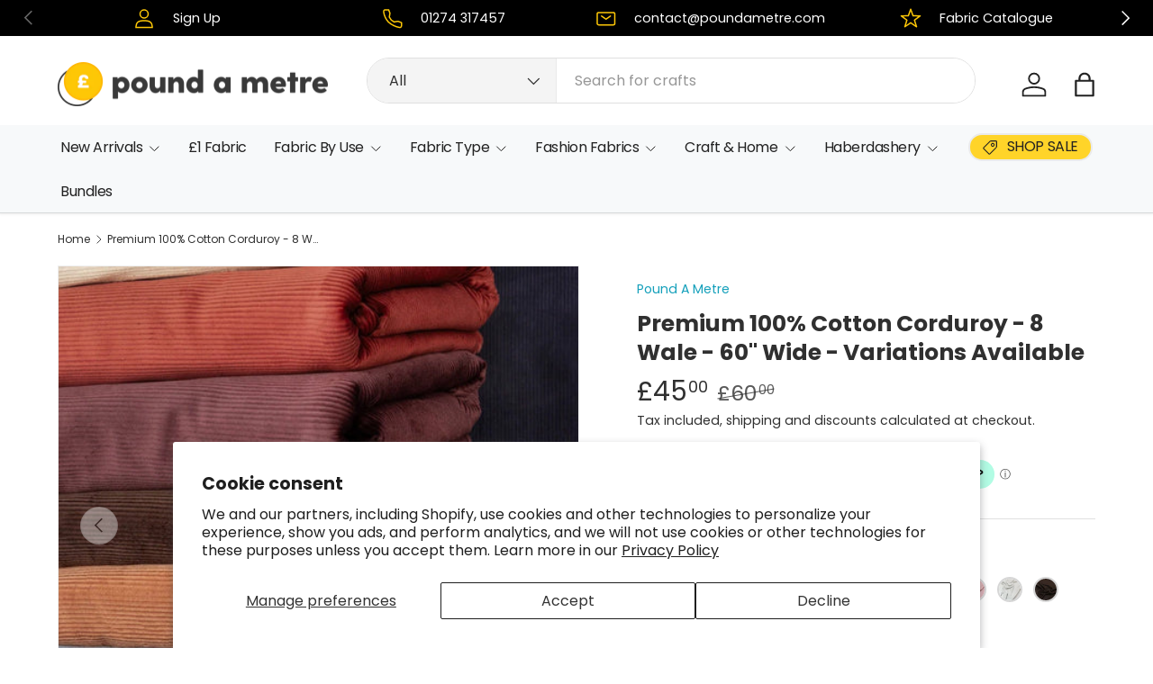

--- FILE ---
content_type: text/html; charset=utf-8
request_url: https://www.poundametre.com/products/premium-100-cotton-corduroy-8-wale-60-wide-variations-available
body_size: 59261
content:
<!doctype html>
<html class="no-js" lang="en" dir="ltr">
<head><!--Content in content_for_header -->
<!--LayoutHub-Embed--><meta name="layouthub" /><link rel="stylesheet" href="https://fonts.googleapis.com/css?display=swap&family=Poppins:100,200,300,400,500,600,700,800,900" /><link rel="stylesheet" type="text/css" href="[data-uri]" media="all">
<!--LH--><!--/LayoutHub-Embed--><meta charset="utf-8">
<meta name="viewport" content="width=device-width,initial-scale=1">
<title>Premium 100% Cotton Corduroy - 8 Wale - 60&quot; Wide - Variations Availabl &ndash; Pound A Metre</title><link rel="canonical" href="https://www.poundametre.com/products/premium-100-cotton-corduroy-8-wale-60-wide-variations-available"><link rel="icon" href="//www.poundametre.com/cdn/shop/files/FAVICON.png?crop=center&height=48&v=1753797257&width=48" type="image/png">
  <link rel="apple-touch-icon" href="//www.poundametre.com/cdn/shop/files/FAVICON.png?crop=center&height=180&v=1753797257&width=180"><meta name="description" content="Craft with confidence using our premium 8-wale cotton corduroy fabric, perfect for a wide range of sewing and upholstery projects. Made from 100% pure cotton, this corduroy features a soft ribbed texture, durable finish, and excellent structure, making it a top choice for both fashion and home décor. With a generous 60"><meta property="og:site_name" content="Pound A Metre">
<meta property="og:url" content="https://www.poundametre.com/products/premium-100-cotton-corduroy-8-wale-60-wide-variations-available">
<meta property="og:title" content="Premium 100% Cotton Corduroy - 8 Wale - 60&quot; Wide - Variations Availabl">
<meta property="og:type" content="product">
<meta property="og:description" content="Craft with confidence using our premium 8-wale cotton corduroy fabric, perfect for a wide range of sewing and upholstery projects. Made from 100% pure cotton, this corduroy features a soft ribbed texture, durable finish, and excellent structure, making it a top choice for both fashion and home décor. With a generous 60"><meta property="og:image" content="http://www.poundametre.com/cdn/shop/products/premium-100-cotton-corduroy-8-wale-60-wide-variations-available-pound-a-metre-1181955382.jpg?crop=center&height=1200&v=1754154018&width=1200">
  <meta property="og:image:secure_url" content="https://www.poundametre.com/cdn/shop/products/premium-100-cotton-corduroy-8-wale-60-wide-variations-available-pound-a-metre-1181955382.jpg?crop=center&height=1200&v=1754154018&width=1200">
  <meta property="og:image:width" content="1080">
  <meta property="og:image:height" content="1080"><meta property="og:price:amount" content="45.00">
  <meta property="og:price:currency" content="GBP"><meta name="twitter:card" content="summary_large_image">
<meta name="twitter:title" content="Premium 100% Cotton Corduroy - 8 Wale - 60&quot; Wide - Variations Availabl">
<meta name="twitter:description" content="Craft with confidence using our premium 8-wale cotton corduroy fabric, perfect for a wide range of sewing and upholstery projects. Made from 100% pure cotton, this corduroy features a soft ribbed texture, durable finish, and excellent structure, making it a top choice for both fashion and home décor. With a generous 60">
<link rel="preload" href="//www.poundametre.com/cdn/shop/t/67/assets/main.css?v=167297049567451841501762476072" as="style"><style data-shopify>
@font-face {
  font-family: Poppins;
  font-weight: 400;
  font-style: normal;
  font-display: swap;
  src: url("//www.poundametre.com/cdn/fonts/poppins/poppins_n4.0ba78fa5af9b0e1a374041b3ceaadf0a43b41362.woff2") format("woff2"),
       url("//www.poundametre.com/cdn/fonts/poppins/poppins_n4.214741a72ff2596839fc9760ee7a770386cf16ca.woff") format("woff");
}
@font-face {
  font-family: Poppins;
  font-weight: 500;
  font-style: normal;
  font-display: swap;
  src: url("//www.poundametre.com/cdn/fonts/poppins/poppins_n5.ad5b4b72b59a00358afc706450c864c3c8323842.woff2") format("woff2"),
       url("//www.poundametre.com/cdn/fonts/poppins/poppins_n5.33757fdf985af2d24b32fcd84c9a09224d4b2c39.woff") format("woff");
}
@font-face {
  font-family: Poppins;
  font-weight: 400;
  font-style: italic;
  font-display: swap;
  src: url("//www.poundametre.com/cdn/fonts/poppins/poppins_i4.846ad1e22474f856bd6b81ba4585a60799a9f5d2.woff2") format("woff2"),
       url("//www.poundametre.com/cdn/fonts/poppins/poppins_i4.56b43284e8b52fc64c1fd271f289a39e8477e9ec.woff") format("woff");
}
@font-face {
  font-family: Poppins;
  font-weight: 500;
  font-style: italic;
  font-display: swap;
  src: url("//www.poundametre.com/cdn/fonts/poppins/poppins_i5.6acfce842c096080e34792078ef3cb7c3aad24d4.woff2") format("woff2"),
       url("//www.poundametre.com/cdn/fonts/poppins/poppins_i5.a49113e4fe0ad7fd7716bd237f1602cbec299b3c.woff") format("woff");
}
@font-face {
  font-family: Poppins;
  font-weight: 700;
  font-style: normal;
  font-display: swap;
  src: url("//www.poundametre.com/cdn/fonts/poppins/poppins_n7.56758dcf284489feb014a026f3727f2f20a54626.woff2") format("woff2"),
       url("//www.poundametre.com/cdn/fonts/poppins/poppins_n7.f34f55d9b3d3205d2cd6f64955ff4b36f0cfd8da.woff") format("woff");
}
@font-face {
  font-family: Poppins;
  font-weight: 400;
  font-style: normal;
  font-display: swap;
  src: url("//www.poundametre.com/cdn/fonts/poppins/poppins_n4.0ba78fa5af9b0e1a374041b3ceaadf0a43b41362.woff2") format("woff2"),
       url("//www.poundametre.com/cdn/fonts/poppins/poppins_n4.214741a72ff2596839fc9760ee7a770386cf16ca.woff") format("woff");
}
:root {
      --bg-color: 255 255 255 / 1.0;
      --bg-color-og: 255 255 255 / 1.0;
      --heading-color: 48 48 48;
      --text-color: 48 48 48;
      --text-color-og: 48 48 48;
      --scrollbar-color: 48 48 48;
      --link-color: 21 160 187;
      --link-color-og: 21 160 187;
      --star-color: 249 219 109;
      --sale-price-color: 198 32 32;--swatch-border-color-default: 214 214 214;
        --swatch-border-color-active: 152 152 152;
        --swatch-card-size: 24px;
        --swatch-variant-picker-size: 28px;--color-scheme-1-bg: 0 0 0 / 1.0;
      --color-scheme-1-grad: ;
      --color-scheme-1-heading: 255 255 255;
      --color-scheme-1-text: 255 255 255;
      --color-scheme-1-btn-bg: 255 199 6;
      --color-scheme-1-btn-text: 48 48 48;
      --color-scheme-1-btn-bg-hover: 239 187 13;--color-scheme-2-bg: 21 160 187 / 1.0;
      --color-scheme-2-grad: ;
      --color-scheme-2-heading: 252 249 241;
      --color-scheme-2-text: 252 249 241;
      --color-scheme-2-btn-bg: 255 255 255;
      --color-scheme-2-btn-text: 21 160 187;
      --color-scheme-2-btn-bg-hover: 232 246 248;--color-scheme-3-bg: 252 249 241 / 1.0;
      --color-scheme-3-grad: ;
      --color-scheme-3-heading: 48 48 48;
      --color-scheme-3-text: 48 48 48;
      --color-scheme-3-btn-bg: 21 160 187;
      --color-scheme-3-btn-text: 255 255 255;
      --color-scheme-3-btn-bg-hover: 67 180 202;

      --drawer-bg-color: 255 255 255 / 1.0;
      --drawer-text-color: 48 48 48;

      --panel-bg-color: 252 249 241 / 1.0;
      --panel-heading-color: 48 48 48;
      --panel-text-color: 48 48 48;

      --in-stock-text-color: 44 126 63;
      --low-stock-text-color: 210 134 26;
      --very-low-stock-text-color: 180 12 28;
      --no-stock-text-color: 119 119 119;
      --no-stock-backordered-text-color: 119 119 119;

      --error-bg-color: 244 216 220;
      --error-text-color: 180 12 28;
      --success-bg-color: 232 246 234;
      --success-text-color: 44 126 63;
      --info-bg-color: 228 237 250;
      --info-text-color: 26 102 210;

      --heading-font-family: Poppins, sans-serif;
      --heading-font-style: normal;
      --heading-font-weight: 700;
      --heading-scale-start: 2;
      --heading-letter-spacing: 0.0em;

      --navigation-font-family: Poppins, sans-serif;
      --navigation-font-style: normal;
      --navigation-font-weight: 400;
      --navigation-letter-spacing: -0.03em;--heading-text-transform: none;
--subheading-text-transform: none;
      --body-font-family: Poppins, sans-serif;
      --body-font-style: normal;
      --body-font-weight: 400;
      --body-font-size: 16;
      --body-font-size-px: 16px;
      --body-letter-spacing: 0.0em;

      --section-gap: 24;
      --heading-gap: calc(8 * var(--space-unit));--grid-column-gap: 20px;
      --product-card-gap: 20px;--btn-bg-color: 21 160 187;
      --btn-bg-hover-color: 67 180 202;
      --btn-text-color: 255 255 255;
      --btn-bg-color-og: 21 160 187;
      --btn-text-color-og: 255 255 255;
      --btn-alt-bg-color: 255 255 255;
      --btn-alt-bg-alpha: 1.0;
      --btn-alt-text-color: 21 160 187;
      --btn-border-width: 2px;
      --btn-padding-y: 12px;
      --btn-text-size: 0.92em;

      
      --btn-border-radius: 26px;
      

      --btn-lg-border-radius: 50%;
      --btn-icon-border-radius: 50%;
      --input-with-btn-inner-radius: var(--btn-border-radius);

      --input-bg-color: 255 255 255 / 1.0;
      --input-text-color: 48 48 48;
      --input-border-width: 2px;
      --input-border-radius: 24px;
      --textarea-border-radius: 12px;
      --input-border-radius: 26px;
      --input-bg-color-diff-3: #f7f7f7;
      --input-bg-color-diff-6: #f0f0f0;

      --modal-border-radius: 8px;
      --modal-overlay-color: 0 0 0;
      --modal-overlay-opacity: 0.4;
      --drawer-border-radius: 8px;
      --overlay-border-radius: 8px;--custom-label-bg-color: 13 44 84;
      --custom-label-text-color: 255 255 255;--sale-label-bg-color: 251 54 64;
      --sale-label-text-color: 255 255 255;--sold-out-label-bg-color: 48 48 48;
      --sold-out-label-text-color: 255 255 255;--preorder-label-bg-color: 0 166 237;
      --preorder-label-text-color: 255 255 255;

      --page-width: 1500px;
      --gutter-sm: 20px;
      --gutter-md: 48px;
      --gutter-lg: 64px;

      --payment-terms-bg-color: #ffffff;

      --coll-card-bg-color: #fcf9f1;
      --coll-card-border-color: #fcf9f1;

      --card-bg-color: 255 255 255;
      --card-text-color: 48 48 48;
      --card-border-color: #dadada;
        
          --aos-animate-duration: 1.1s;
        

        
          --aos-min-width: 0;
        
      

      --reading-width: 48em;
        --cart-savings-color: 210 0 20
      
    }@media (max-width: 769px) {
      :root {
        --reading-width: 36em;
      }
    }
  </style><link rel="stylesheet" href="//www.poundametre.com/cdn/shop/t/67/assets/main.css?v=167297049567451841501762476072">
  <script src="//www.poundametre.com/cdn/shop/t/67/assets/main.js?v=59018248527195126061762476073" defer="defer"></script><link rel="preload" href="//www.poundametre.com/cdn/fonts/poppins/poppins_n4.0ba78fa5af9b0e1a374041b3ceaadf0a43b41362.woff2" as="font" type="font/woff2" crossorigin fetchpriority="high"><link rel="preload" href="//www.poundametre.com/cdn/fonts/poppins/poppins_n7.56758dcf284489feb014a026f3727f2f20a54626.woff2" as="font" type="font/woff2" crossorigin fetchpriority="high"><script>window.performance && window.performance.mark && window.performance.mark('shopify.content_for_header.start');</script><meta name="google-site-verification" content="ldqz4JwHyXhj24GPbF5SuJvFPVcRow3SvYPFWLKoYLI">
<meta id="shopify-digital-wallet" name="shopify-digital-wallet" content="/27798077526/digital_wallets/dialog">
<meta name="shopify-checkout-api-token" content="900400d9f393f314a3660b33e004c2d2">
<meta id="in-context-paypal-metadata" data-shop-id="27798077526" data-venmo-supported="false" data-environment="production" data-locale="en_US" data-paypal-v4="true" data-currency="GBP">
<link rel="alternate" type="application/json+oembed" href="https://www.poundametre.com/products/premium-100-cotton-corduroy-8-wale-60-wide-variations-available.oembed">
<script async="async" src="/checkouts/internal/preloads.js?locale=en-GB"></script>
<link rel="preconnect" href="https://shop.app" crossorigin="anonymous">
<script async="async" src="https://shop.app/checkouts/internal/preloads.js?locale=en-GB&shop_id=27798077526" crossorigin="anonymous"></script>
<script id="apple-pay-shop-capabilities" type="application/json">{"shopId":27798077526,"countryCode":"GB","currencyCode":"GBP","merchantCapabilities":["supports3DS"],"merchantId":"gid:\/\/shopify\/Shop\/27798077526","merchantName":"Pound A Metre","requiredBillingContactFields":["postalAddress","email","phone"],"requiredShippingContactFields":["postalAddress","email","phone"],"shippingType":"shipping","supportedNetworks":["visa","maestro","masterCard","amex","discover","elo"],"total":{"type":"pending","label":"Pound A Metre","amount":"1.00"},"shopifyPaymentsEnabled":true,"supportsSubscriptions":true}</script>
<script id="shopify-features" type="application/json">{"accessToken":"900400d9f393f314a3660b33e004c2d2","betas":["rich-media-storefront-analytics"],"domain":"www.poundametre.com","predictiveSearch":true,"shopId":27798077526,"locale":"en"}</script>
<script>var Shopify = Shopify || {};
Shopify.shop = "pound-a-metre.myshopify.com";
Shopify.locale = "en";
Shopify.currency = {"active":"GBP","rate":"1.0"};
Shopify.country = "GB";
Shopify.theme = {"name":"Updated copy of Canopy || OPT","id":182391177597,"schema_name":"Canopy","schema_version":"7.0.1","theme_store_id":732,"role":"main"};
Shopify.theme.handle = "null";
Shopify.theme.style = {"id":null,"handle":null};
Shopify.cdnHost = "www.poundametre.com/cdn";
Shopify.routes = Shopify.routes || {};
Shopify.routes.root = "/";</script>
<script type="module">!function(o){(o.Shopify=o.Shopify||{}).modules=!0}(window);</script>
<script>!function(o){function n(){var o=[];function n(){o.push(Array.prototype.slice.apply(arguments))}return n.q=o,n}var t=o.Shopify=o.Shopify||{};t.loadFeatures=n(),t.autoloadFeatures=n()}(window);</script>
<script>
  window.ShopifyPay = window.ShopifyPay || {};
  window.ShopifyPay.apiHost = "shop.app\/pay";
  window.ShopifyPay.redirectState = null;
</script>
<script id="shop-js-analytics" type="application/json">{"pageType":"product"}</script>
<script defer="defer" async type="module" src="//www.poundametre.com/cdn/shopifycloud/shop-js/modules/v2/client.init-shop-cart-sync_BdyHc3Nr.en.esm.js"></script>
<script defer="defer" async type="module" src="//www.poundametre.com/cdn/shopifycloud/shop-js/modules/v2/chunk.common_Daul8nwZ.esm.js"></script>
<script type="module">
  await import("//www.poundametre.com/cdn/shopifycloud/shop-js/modules/v2/client.init-shop-cart-sync_BdyHc3Nr.en.esm.js");
await import("//www.poundametre.com/cdn/shopifycloud/shop-js/modules/v2/chunk.common_Daul8nwZ.esm.js");

  window.Shopify.SignInWithShop?.initShopCartSync?.({"fedCMEnabled":true,"windoidEnabled":true});

</script>
<script defer="defer" async type="module" src="//www.poundametre.com/cdn/shopifycloud/shop-js/modules/v2/client.payment-terms_MV4M3zvL.en.esm.js"></script>
<script defer="defer" async type="module" src="//www.poundametre.com/cdn/shopifycloud/shop-js/modules/v2/chunk.common_Daul8nwZ.esm.js"></script>
<script defer="defer" async type="module" src="//www.poundametre.com/cdn/shopifycloud/shop-js/modules/v2/chunk.modal_CQq8HTM6.esm.js"></script>
<script type="module">
  await import("//www.poundametre.com/cdn/shopifycloud/shop-js/modules/v2/client.payment-terms_MV4M3zvL.en.esm.js");
await import("//www.poundametre.com/cdn/shopifycloud/shop-js/modules/v2/chunk.common_Daul8nwZ.esm.js");
await import("//www.poundametre.com/cdn/shopifycloud/shop-js/modules/v2/chunk.modal_CQq8HTM6.esm.js");

  
</script>
<script>
  window.Shopify = window.Shopify || {};
  if (!window.Shopify.featureAssets) window.Shopify.featureAssets = {};
  window.Shopify.featureAssets['shop-js'] = {"shop-cart-sync":["modules/v2/client.shop-cart-sync_QYOiDySF.en.esm.js","modules/v2/chunk.common_Daul8nwZ.esm.js"],"init-fed-cm":["modules/v2/client.init-fed-cm_DchLp9rc.en.esm.js","modules/v2/chunk.common_Daul8nwZ.esm.js"],"shop-button":["modules/v2/client.shop-button_OV7bAJc5.en.esm.js","modules/v2/chunk.common_Daul8nwZ.esm.js"],"init-windoid":["modules/v2/client.init-windoid_DwxFKQ8e.en.esm.js","modules/v2/chunk.common_Daul8nwZ.esm.js"],"shop-cash-offers":["modules/v2/client.shop-cash-offers_DWtL6Bq3.en.esm.js","modules/v2/chunk.common_Daul8nwZ.esm.js","modules/v2/chunk.modal_CQq8HTM6.esm.js"],"shop-toast-manager":["modules/v2/client.shop-toast-manager_CX9r1SjA.en.esm.js","modules/v2/chunk.common_Daul8nwZ.esm.js"],"init-shop-email-lookup-coordinator":["modules/v2/client.init-shop-email-lookup-coordinator_UhKnw74l.en.esm.js","modules/v2/chunk.common_Daul8nwZ.esm.js"],"pay-button":["modules/v2/client.pay-button_DzxNnLDY.en.esm.js","modules/v2/chunk.common_Daul8nwZ.esm.js"],"avatar":["modules/v2/client.avatar_BTnouDA3.en.esm.js"],"init-shop-cart-sync":["modules/v2/client.init-shop-cart-sync_BdyHc3Nr.en.esm.js","modules/v2/chunk.common_Daul8nwZ.esm.js"],"shop-login-button":["modules/v2/client.shop-login-button_D8B466_1.en.esm.js","modules/v2/chunk.common_Daul8nwZ.esm.js","modules/v2/chunk.modal_CQq8HTM6.esm.js"],"init-customer-accounts-sign-up":["modules/v2/client.init-customer-accounts-sign-up_C8fpPm4i.en.esm.js","modules/v2/client.shop-login-button_D8B466_1.en.esm.js","modules/v2/chunk.common_Daul8nwZ.esm.js","modules/v2/chunk.modal_CQq8HTM6.esm.js"],"init-shop-for-new-customer-accounts":["modules/v2/client.init-shop-for-new-customer-accounts_CVTO0Ztu.en.esm.js","modules/v2/client.shop-login-button_D8B466_1.en.esm.js","modules/v2/chunk.common_Daul8nwZ.esm.js","modules/v2/chunk.modal_CQq8HTM6.esm.js"],"init-customer-accounts":["modules/v2/client.init-customer-accounts_dRgKMfrE.en.esm.js","modules/v2/client.shop-login-button_D8B466_1.en.esm.js","modules/v2/chunk.common_Daul8nwZ.esm.js","modules/v2/chunk.modal_CQq8HTM6.esm.js"],"shop-follow-button":["modules/v2/client.shop-follow-button_CkZpjEct.en.esm.js","modules/v2/chunk.common_Daul8nwZ.esm.js","modules/v2/chunk.modal_CQq8HTM6.esm.js"],"lead-capture":["modules/v2/client.lead-capture_BntHBhfp.en.esm.js","modules/v2/chunk.common_Daul8nwZ.esm.js","modules/v2/chunk.modal_CQq8HTM6.esm.js"],"checkout-modal":["modules/v2/client.checkout-modal_CfxcYbTm.en.esm.js","modules/v2/chunk.common_Daul8nwZ.esm.js","modules/v2/chunk.modal_CQq8HTM6.esm.js"],"shop-login":["modules/v2/client.shop-login_Da4GZ2H6.en.esm.js","modules/v2/chunk.common_Daul8nwZ.esm.js","modules/v2/chunk.modal_CQq8HTM6.esm.js"],"payment-terms":["modules/v2/client.payment-terms_MV4M3zvL.en.esm.js","modules/v2/chunk.common_Daul8nwZ.esm.js","modules/v2/chunk.modal_CQq8HTM6.esm.js"]};
</script>
<script>(function() {
  var isLoaded = false;
  function asyncLoad() {
    if (isLoaded) return;
    isLoaded = true;
    var urls = ["https:\/\/ecommplugins-scripts.trustpilot.com\/v2.1\/js\/header.min.js?settings=eyJrZXkiOiJLVGM3SXl6UUlTSkxyWk9XIiwicyI6InNrdSJ9\u0026v=2.5\u0026shop=pound-a-metre.myshopify.com","https:\/\/ecommplugins-trustboxsettings.trustpilot.com\/pound-a-metre.myshopify.com.js?settings=1761705928828\u0026shop=pound-a-metre.myshopify.com","https:\/\/widget.trustpilot.com\/bootstrap\/v5\/tp.widget.sync.bootstrap.min.js?shop=pound-a-metre.myshopify.com","https:\/\/app.layouthub.com\/shopify\/layouthub.js?shop=pound-a-metre.myshopify.com","https:\/\/chimpstatic.com\/mcjs-connected\/js\/users\/78b4d07b13701c71ae962ec8b\/bbc0a7cd71003aff65fe4a286.js?shop=pound-a-metre.myshopify.com","https:\/\/loox.io\/widget\/p_Ug5niN5E\/loox.1707688820382.js?shop=pound-a-metre.myshopify.com","https:\/\/omnisnippet1.com\/platforms\/shopify.js?source=scriptTag\u0026v=2025-09-26T10\u0026shop=pound-a-metre.myshopify.com","https:\/\/ecommplugins-scripts.trustpilot.com\/v2.1\/js\/success.min.js?settings=eyJrZXkiOiJLVGM3SXl6UUlTSkxyWk9XIiwicyI6InNrdSIsInQiOlsib3JkZXJzL3BhaWQiLCJ0cnVzdHBpbG90T3JkZXJDb25maXJtZWQiXSwidiI6IiIsImEiOiJTaG9waWZ5LTIwMTktMDQifQ==\u0026shop=pound-a-metre.myshopify.com"];
    for (var i = 0; i < urls.length; i++) {
      var s = document.createElement('script');
      s.type = 'text/javascript';
      s.async = true;
      s.src = urls[i];
      var x = document.getElementsByTagName('script')[0];
      x.parentNode.insertBefore(s, x);
    }
  };
  if(window.attachEvent) {
    window.attachEvent('onload', asyncLoad);
  } else {
    window.addEventListener('load', asyncLoad, false);
  }
})();</script>
<script id="__st">var __st={"a":27798077526,"offset":0,"reqid":"f30748d3-b6fa-4497-98be-138bc397b828-1768959470","pageurl":"www.poundametre.com\/products\/premium-100-cotton-corduroy-8-wale-60-wide-variations-available","u":"b6aa125e5efb","p":"product","rtyp":"product","rid":7546678640831};</script>
<script>window.ShopifyPaypalV4VisibilityTracking = true;</script>
<script id="captcha-bootstrap">!function(){'use strict';const t='contact',e='account',n='new_comment',o=[[t,t],['blogs',n],['comments',n],[t,'customer']],c=[[e,'customer_login'],[e,'guest_login'],[e,'recover_customer_password'],[e,'create_customer']],r=t=>t.map((([t,e])=>`form[action*='/${t}']:not([data-nocaptcha='true']) input[name='form_type'][value='${e}']`)).join(','),a=t=>()=>t?[...document.querySelectorAll(t)].map((t=>t.form)):[];function s(){const t=[...o],e=r(t);return a(e)}const i='password',u='form_key',d=['recaptcha-v3-token','g-recaptcha-response','h-captcha-response',i],f=()=>{try{return window.sessionStorage}catch{return}},m='__shopify_v',_=t=>t.elements[u];function p(t,e,n=!1){try{const o=window.sessionStorage,c=JSON.parse(o.getItem(e)),{data:r}=function(t){const{data:e,action:n}=t;return t[m]||n?{data:e,action:n}:{data:t,action:n}}(c);for(const[e,n]of Object.entries(r))t.elements[e]&&(t.elements[e].value=n);n&&o.removeItem(e)}catch(o){console.error('form repopulation failed',{error:o})}}const l='form_type',E='cptcha';function T(t){t.dataset[E]=!0}const w=window,h=w.document,L='Shopify',v='ce_forms',y='captcha';let A=!1;((t,e)=>{const n=(g='f06e6c50-85a8-45c8-87d0-21a2b65856fe',I='https://cdn.shopify.com/shopifycloud/storefront-forms-hcaptcha/ce_storefront_forms_captcha_hcaptcha.v1.5.2.iife.js',D={infoText:'Protected by hCaptcha',privacyText:'Privacy',termsText:'Terms'},(t,e,n)=>{const o=w[L][v],c=o.bindForm;if(c)return c(t,g,e,D).then(n);var r;o.q.push([[t,g,e,D],n]),r=I,A||(h.body.append(Object.assign(h.createElement('script'),{id:'captcha-provider',async:!0,src:r})),A=!0)});var g,I,D;w[L]=w[L]||{},w[L][v]=w[L][v]||{},w[L][v].q=[],w[L][y]=w[L][y]||{},w[L][y].protect=function(t,e){n(t,void 0,e),T(t)},Object.freeze(w[L][y]),function(t,e,n,w,h,L){const[v,y,A,g]=function(t,e,n){const i=e?o:[],u=t?c:[],d=[...i,...u],f=r(d),m=r(i),_=r(d.filter((([t,e])=>n.includes(e))));return[a(f),a(m),a(_),s()]}(w,h,L),I=t=>{const e=t.target;return e instanceof HTMLFormElement?e:e&&e.form},D=t=>v().includes(t);t.addEventListener('submit',(t=>{const e=I(t);if(!e)return;const n=D(e)&&!e.dataset.hcaptchaBound&&!e.dataset.recaptchaBound,o=_(e),c=g().includes(e)&&(!o||!o.value);(n||c)&&t.preventDefault(),c&&!n&&(function(t){try{if(!f())return;!function(t){const e=f();if(!e)return;const n=_(t);if(!n)return;const o=n.value;o&&e.removeItem(o)}(t);const e=Array.from(Array(32),(()=>Math.random().toString(36)[2])).join('');!function(t,e){_(t)||t.append(Object.assign(document.createElement('input'),{type:'hidden',name:u})),t.elements[u].value=e}(t,e),function(t,e){const n=f();if(!n)return;const o=[...t.querySelectorAll(`input[type='${i}']`)].map((({name:t})=>t)),c=[...d,...o],r={};for(const[a,s]of new FormData(t).entries())c.includes(a)||(r[a]=s);n.setItem(e,JSON.stringify({[m]:1,action:t.action,data:r}))}(t,e)}catch(e){console.error('failed to persist form',e)}}(e),e.submit())}));const S=(t,e)=>{t&&!t.dataset[E]&&(n(t,e.some((e=>e===t))),T(t))};for(const o of['focusin','change'])t.addEventListener(o,(t=>{const e=I(t);D(e)&&S(e,y())}));const B=e.get('form_key'),M=e.get(l),P=B&&M;t.addEventListener('DOMContentLoaded',(()=>{const t=y();if(P)for(const e of t)e.elements[l].value===M&&p(e,B);[...new Set([...A(),...v().filter((t=>'true'===t.dataset.shopifyCaptcha))])].forEach((e=>S(e,t)))}))}(h,new URLSearchParams(w.location.search),n,t,e,['guest_login'])})(!0,!0)}();</script>
<script integrity="sha256-4kQ18oKyAcykRKYeNunJcIwy7WH5gtpwJnB7kiuLZ1E=" data-source-attribution="shopify.loadfeatures" defer="defer" src="//www.poundametre.com/cdn/shopifycloud/storefront/assets/storefront/load_feature-a0a9edcb.js" crossorigin="anonymous"></script>
<script crossorigin="anonymous" defer="defer" src="//www.poundametre.com/cdn/shopifycloud/storefront/assets/shopify_pay/storefront-65b4c6d7.js?v=20250812"></script>
<script data-source-attribution="shopify.dynamic_checkout.dynamic.init">var Shopify=Shopify||{};Shopify.PaymentButton=Shopify.PaymentButton||{isStorefrontPortableWallets:!0,init:function(){window.Shopify.PaymentButton.init=function(){};var t=document.createElement("script");t.src="https://www.poundametre.com/cdn/shopifycloud/portable-wallets/latest/portable-wallets.en.js",t.type="module",document.head.appendChild(t)}};
</script>
<script data-source-attribution="shopify.dynamic_checkout.buyer_consent">
  function portableWalletsHideBuyerConsent(e){var t=document.getElementById("shopify-buyer-consent"),n=document.getElementById("shopify-subscription-policy-button");t&&n&&(t.classList.add("hidden"),t.setAttribute("aria-hidden","true"),n.removeEventListener("click",e))}function portableWalletsShowBuyerConsent(e){var t=document.getElementById("shopify-buyer-consent"),n=document.getElementById("shopify-subscription-policy-button");t&&n&&(t.classList.remove("hidden"),t.removeAttribute("aria-hidden"),n.addEventListener("click",e))}window.Shopify?.PaymentButton&&(window.Shopify.PaymentButton.hideBuyerConsent=portableWalletsHideBuyerConsent,window.Shopify.PaymentButton.showBuyerConsent=portableWalletsShowBuyerConsent);
</script>
<script>
  function portableWalletsCleanup(e){e&&e.src&&console.error("Failed to load portable wallets script "+e.src);var t=document.querySelectorAll("shopify-accelerated-checkout .shopify-payment-button__skeleton, shopify-accelerated-checkout-cart .wallet-cart-button__skeleton"),e=document.getElementById("shopify-buyer-consent");for(let e=0;e<t.length;e++)t[e].remove();e&&e.remove()}function portableWalletsNotLoadedAsModule(e){e instanceof ErrorEvent&&"string"==typeof e.message&&e.message.includes("import.meta")&&"string"==typeof e.filename&&e.filename.includes("portable-wallets")&&(window.removeEventListener("error",portableWalletsNotLoadedAsModule),window.Shopify.PaymentButton.failedToLoad=e,"loading"===document.readyState?document.addEventListener("DOMContentLoaded",window.Shopify.PaymentButton.init):window.Shopify.PaymentButton.init())}window.addEventListener("error",portableWalletsNotLoadedAsModule);
</script>

<script type="module" src="https://www.poundametre.com/cdn/shopifycloud/portable-wallets/latest/portable-wallets.en.js" onError="portableWalletsCleanup(this)" crossorigin="anonymous"></script>
<script nomodule>
  document.addEventListener("DOMContentLoaded", portableWalletsCleanup);
</script>

<script id='scb4127' type='text/javascript' async='' src='https://www.poundametre.com/cdn/shopifycloud/privacy-banner/storefront-banner.js'></script><link id="shopify-accelerated-checkout-styles" rel="stylesheet" media="screen" href="https://www.poundametre.com/cdn/shopifycloud/portable-wallets/latest/accelerated-checkout-backwards-compat.css" crossorigin="anonymous">
<style id="shopify-accelerated-checkout-cart">
        #shopify-buyer-consent {
  margin-top: 1em;
  display: inline-block;
  width: 100%;
}

#shopify-buyer-consent.hidden {
  display: none;
}

#shopify-subscription-policy-button {
  background: none;
  border: none;
  padding: 0;
  text-decoration: underline;
  font-size: inherit;
  cursor: pointer;
}

#shopify-subscription-policy-button::before {
  box-shadow: none;
}

      </style>
<script id="sections-script" data-sections="header,footer" defer="defer" src="//www.poundametre.com/cdn/shop/t/67/compiled_assets/scripts.js?v=188709"></script>
<script>window.performance && window.performance.mark && window.performance.mark('shopify.content_for_header.end');</script>

    <script src="//www.poundametre.com/cdn/shop/t/67/assets/animate-on-scroll.js?v=15249566486942820451762476041" defer="defer"></script>
    <link rel="stylesheet" href="//www.poundametre.com/cdn/shop/t/67/assets/animate-on-scroll.css?v=62865576715456057531762476040">
  

  <script>document.documentElement.className = document.documentElement.className.replace('no-js', 'js');</script><!-- CC Custom Head Start --><!-- CC Custom Head End --><script src="https://cdn.shopify.com/extensions/128bf8df-35f8-4bee-8bb4-b0ebe6eff35c/clearpay-on-site-messaging-1/assets/messaging-lib-loader.js" type="text/javascript" defer="defer"></script>
<script src="https://cdn.shopify.com/extensions/019bdd7a-c110-7969-8f1c-937dfc03ea8a/smile-io-272/assets/smile-loader.js" type="text/javascript" defer="defer"></script>
<link href="https://monorail-edge.shopifysvc.com" rel="dns-prefetch">
<script>(function(){if ("sendBeacon" in navigator && "performance" in window) {try {var session_token_from_headers = performance.getEntriesByType('navigation')[0].serverTiming.find(x => x.name == '_s').description;} catch {var session_token_from_headers = undefined;}var session_cookie_matches = document.cookie.match(/_shopify_s=([^;]*)/);var session_token_from_cookie = session_cookie_matches && session_cookie_matches.length === 2 ? session_cookie_matches[1] : "";var session_token = session_token_from_headers || session_token_from_cookie || "";function handle_abandonment_event(e) {var entries = performance.getEntries().filter(function(entry) {return /monorail-edge.shopifysvc.com/.test(entry.name);});if (!window.abandonment_tracked && entries.length === 0) {window.abandonment_tracked = true;var currentMs = Date.now();var navigation_start = performance.timing.navigationStart;var payload = {shop_id: 27798077526,url: window.location.href,navigation_start,duration: currentMs - navigation_start,session_token,page_type: "product"};window.navigator.sendBeacon("https://monorail-edge.shopifysvc.com/v1/produce", JSON.stringify({schema_id: "online_store_buyer_site_abandonment/1.1",payload: payload,metadata: {event_created_at_ms: currentMs,event_sent_at_ms: currentMs}}));}}window.addEventListener('pagehide', handle_abandonment_event);}}());</script>
<script id="web-pixels-manager-setup">(function e(e,d,r,n,o){if(void 0===o&&(o={}),!Boolean(null===(a=null===(i=window.Shopify)||void 0===i?void 0:i.analytics)||void 0===a?void 0:a.replayQueue)){var i,a;window.Shopify=window.Shopify||{};var t=window.Shopify;t.analytics=t.analytics||{};var s=t.analytics;s.replayQueue=[],s.publish=function(e,d,r){return s.replayQueue.push([e,d,r]),!0};try{self.performance.mark("wpm:start")}catch(e){}var l=function(){var e={modern:/Edge?\/(1{2}[4-9]|1[2-9]\d|[2-9]\d{2}|\d{4,})\.\d+(\.\d+|)|Firefox\/(1{2}[4-9]|1[2-9]\d|[2-9]\d{2}|\d{4,})\.\d+(\.\d+|)|Chrom(ium|e)\/(9{2}|\d{3,})\.\d+(\.\d+|)|(Maci|X1{2}).+ Version\/(15\.\d+|(1[6-9]|[2-9]\d|\d{3,})\.\d+)([,.]\d+|)( \(\w+\)|)( Mobile\/\w+|) Safari\/|Chrome.+OPR\/(9{2}|\d{3,})\.\d+\.\d+|(CPU[ +]OS|iPhone[ +]OS|CPU[ +]iPhone|CPU IPhone OS|CPU iPad OS)[ +]+(15[._]\d+|(1[6-9]|[2-9]\d|\d{3,})[._]\d+)([._]\d+|)|Android:?[ /-](13[3-9]|1[4-9]\d|[2-9]\d{2}|\d{4,})(\.\d+|)(\.\d+|)|Android.+Firefox\/(13[5-9]|1[4-9]\d|[2-9]\d{2}|\d{4,})\.\d+(\.\d+|)|Android.+Chrom(ium|e)\/(13[3-9]|1[4-9]\d|[2-9]\d{2}|\d{4,})\.\d+(\.\d+|)|SamsungBrowser\/([2-9]\d|\d{3,})\.\d+/,legacy:/Edge?\/(1[6-9]|[2-9]\d|\d{3,})\.\d+(\.\d+|)|Firefox\/(5[4-9]|[6-9]\d|\d{3,})\.\d+(\.\d+|)|Chrom(ium|e)\/(5[1-9]|[6-9]\d|\d{3,})\.\d+(\.\d+|)([\d.]+$|.*Safari\/(?![\d.]+ Edge\/[\d.]+$))|(Maci|X1{2}).+ Version\/(10\.\d+|(1[1-9]|[2-9]\d|\d{3,})\.\d+)([,.]\d+|)( \(\w+\)|)( Mobile\/\w+|) Safari\/|Chrome.+OPR\/(3[89]|[4-9]\d|\d{3,})\.\d+\.\d+|(CPU[ +]OS|iPhone[ +]OS|CPU[ +]iPhone|CPU IPhone OS|CPU iPad OS)[ +]+(10[._]\d+|(1[1-9]|[2-9]\d|\d{3,})[._]\d+)([._]\d+|)|Android:?[ /-](13[3-9]|1[4-9]\d|[2-9]\d{2}|\d{4,})(\.\d+|)(\.\d+|)|Mobile Safari.+OPR\/([89]\d|\d{3,})\.\d+\.\d+|Android.+Firefox\/(13[5-9]|1[4-9]\d|[2-9]\d{2}|\d{4,})\.\d+(\.\d+|)|Android.+Chrom(ium|e)\/(13[3-9]|1[4-9]\d|[2-9]\d{2}|\d{4,})\.\d+(\.\d+|)|Android.+(UC? ?Browser|UCWEB|U3)[ /]?(15\.([5-9]|\d{2,})|(1[6-9]|[2-9]\d|\d{3,})\.\d+)\.\d+|SamsungBrowser\/(5\.\d+|([6-9]|\d{2,})\.\d+)|Android.+MQ{2}Browser\/(14(\.(9|\d{2,})|)|(1[5-9]|[2-9]\d|\d{3,})(\.\d+|))(\.\d+|)|K[Aa][Ii]OS\/(3\.\d+|([4-9]|\d{2,})\.\d+)(\.\d+|)/},d=e.modern,r=e.legacy,n=navigator.userAgent;return n.match(d)?"modern":n.match(r)?"legacy":"unknown"}(),u="modern"===l?"modern":"legacy",c=(null!=n?n:{modern:"",legacy:""})[u],f=function(e){return[e.baseUrl,"/wpm","/b",e.hashVersion,"modern"===e.buildTarget?"m":"l",".js"].join("")}({baseUrl:d,hashVersion:r,buildTarget:u}),m=function(e){var d=e.version,r=e.bundleTarget,n=e.surface,o=e.pageUrl,i=e.monorailEndpoint;return{emit:function(e){var a=e.status,t=e.errorMsg,s=(new Date).getTime(),l=JSON.stringify({metadata:{event_sent_at_ms:s},events:[{schema_id:"web_pixels_manager_load/3.1",payload:{version:d,bundle_target:r,page_url:o,status:a,surface:n,error_msg:t},metadata:{event_created_at_ms:s}}]});if(!i)return console&&console.warn&&console.warn("[Web Pixels Manager] No Monorail endpoint provided, skipping logging."),!1;try{return self.navigator.sendBeacon.bind(self.navigator)(i,l)}catch(e){}var u=new XMLHttpRequest;try{return u.open("POST",i,!0),u.setRequestHeader("Content-Type","text/plain"),u.send(l),!0}catch(e){return console&&console.warn&&console.warn("[Web Pixels Manager] Got an unhandled error while logging to Monorail."),!1}}}}({version:r,bundleTarget:l,surface:e.surface,pageUrl:self.location.href,monorailEndpoint:e.monorailEndpoint});try{o.browserTarget=l,function(e){var d=e.src,r=e.async,n=void 0===r||r,o=e.onload,i=e.onerror,a=e.sri,t=e.scriptDataAttributes,s=void 0===t?{}:t,l=document.createElement("script"),u=document.querySelector("head"),c=document.querySelector("body");if(l.async=n,l.src=d,a&&(l.integrity=a,l.crossOrigin="anonymous"),s)for(var f in s)if(Object.prototype.hasOwnProperty.call(s,f))try{l.dataset[f]=s[f]}catch(e){}if(o&&l.addEventListener("load",o),i&&l.addEventListener("error",i),u)u.appendChild(l);else{if(!c)throw new Error("Did not find a head or body element to append the script");c.appendChild(l)}}({src:f,async:!0,onload:function(){if(!function(){var e,d;return Boolean(null===(d=null===(e=window.Shopify)||void 0===e?void 0:e.analytics)||void 0===d?void 0:d.initialized)}()){var d=window.webPixelsManager.init(e)||void 0;if(d){var r=window.Shopify.analytics;r.replayQueue.forEach((function(e){var r=e[0],n=e[1],o=e[2];d.publishCustomEvent(r,n,o)})),r.replayQueue=[],r.publish=d.publishCustomEvent,r.visitor=d.visitor,r.initialized=!0}}},onerror:function(){return m.emit({status:"failed",errorMsg:"".concat(f," has failed to load")})},sri:function(e){var d=/^sha384-[A-Za-z0-9+/=]+$/;return"string"==typeof e&&d.test(e)}(c)?c:"",scriptDataAttributes:o}),m.emit({status:"loading"})}catch(e){m.emit({status:"failed",errorMsg:(null==e?void 0:e.message)||"Unknown error"})}}})({shopId: 27798077526,storefrontBaseUrl: "https://www.poundametre.com",extensionsBaseUrl: "https://extensions.shopifycdn.com/cdn/shopifycloud/web-pixels-manager",monorailEndpoint: "https://monorail-edge.shopifysvc.com/unstable/produce_batch",surface: "storefront-renderer",enabledBetaFlags: ["2dca8a86"],webPixelsConfigList: [{"id":"2068414845","configuration":"{\"apiURL\":\"https:\/\/api.omnisend.com\",\"appURL\":\"https:\/\/app.omnisend.com\",\"brandID\":\"68d6676659310ac698b79280\",\"trackingURL\":\"https:\/\/wt.omnisendlink.com\"}","eventPayloadVersion":"v1","runtimeContext":"STRICT","scriptVersion":"aa9feb15e63a302383aa48b053211bbb","type":"APP","apiClientId":186001,"privacyPurposes":["ANALYTICS","MARKETING","SALE_OF_DATA"],"dataSharingAdjustments":{"protectedCustomerApprovalScopes":["read_customer_address","read_customer_email","read_customer_name","read_customer_personal_data","read_customer_phone"]}},{"id":"1859060093","configuration":"{\"config\":\"{\\\"google_tag_ids\\\":[\\\"G-SXGSBEWBRW\\\",\\\"GT-K522MM5\\\"],\\\"target_country\\\":\\\"GB\\\",\\\"gtag_events\\\":[{\\\"type\\\":\\\"begin_checkout\\\",\\\"action_label\\\":[\\\"G-SXGSBEWBRW\\\",\\\"MC-4S7TZY0RKJ\\\"]},{\\\"type\\\":\\\"search\\\",\\\"action_label\\\":[\\\"G-SXGSBEWBRW\\\",\\\"MC-4S7TZY0RKJ\\\"]},{\\\"type\\\":\\\"view_item\\\",\\\"action_label\\\":[\\\"G-SXGSBEWBRW\\\",\\\"MC-4S7TZY0RKJ\\\"]},{\\\"type\\\":\\\"purchase\\\",\\\"action_label\\\":[\\\"G-SXGSBEWBRW\\\",\\\"MC-4S7TZY0RKJ\\\"]},{\\\"type\\\":\\\"page_view\\\",\\\"action_label\\\":[\\\"G-SXGSBEWBRW\\\",\\\"MC-4S7TZY0RKJ\\\"]},{\\\"type\\\":\\\"add_payment_info\\\",\\\"action_label\\\":[\\\"G-SXGSBEWBRW\\\",\\\"MC-4S7TZY0RKJ\\\"]},{\\\"type\\\":\\\"add_to_cart\\\",\\\"action_label\\\":[\\\"G-SXGSBEWBRW\\\",\\\"MC-4S7TZY0RKJ\\\"]}],\\\"enable_monitoring_mode\\\":false}\"}","eventPayloadVersion":"v1","runtimeContext":"OPEN","scriptVersion":"b2a88bafab3e21179ed38636efcd8a93","type":"APP","apiClientId":1780363,"privacyPurposes":[],"dataSharingAdjustments":{"protectedCustomerApprovalScopes":["read_customer_address","read_customer_email","read_customer_name","read_customer_personal_data","read_customer_phone"]}},{"id":"196739263","configuration":"{\"pixel_id\":\"1023852828085260\",\"pixel_type\":\"facebook_pixel\",\"metaapp_system_user_token\":\"-\"}","eventPayloadVersion":"v1","runtimeContext":"OPEN","scriptVersion":"ca16bc87fe92b6042fbaa3acc2fbdaa6","type":"APP","apiClientId":2329312,"privacyPurposes":["ANALYTICS","MARKETING","SALE_OF_DATA"],"dataSharingAdjustments":{"protectedCustomerApprovalScopes":["read_customer_address","read_customer_email","read_customer_name","read_customer_personal_data","read_customer_phone"]}},{"id":"shopify-app-pixel","configuration":"{}","eventPayloadVersion":"v1","runtimeContext":"STRICT","scriptVersion":"0450","apiClientId":"shopify-pixel","type":"APP","privacyPurposes":["ANALYTICS","MARKETING"]},{"id":"shopify-custom-pixel","eventPayloadVersion":"v1","runtimeContext":"LAX","scriptVersion":"0450","apiClientId":"shopify-pixel","type":"CUSTOM","privacyPurposes":["ANALYTICS","MARKETING"]}],isMerchantRequest: false,initData: {"shop":{"name":"Pound A Metre","paymentSettings":{"currencyCode":"GBP"},"myshopifyDomain":"pound-a-metre.myshopify.com","countryCode":"GB","storefrontUrl":"https:\/\/www.poundametre.com"},"customer":null,"cart":null,"checkout":null,"productVariants":[{"price":{"amount":45.0,"currencyCode":"GBP"},"product":{"title":"Premium 100% Cotton Corduroy - 8 Wale - 60\" Wide - Variations Available","vendor":"Pound A Metre","id":"7546678640831","untranslatedTitle":"Premium 100% Cotton Corduroy - 8 Wale - 60\" Wide - Variations Available","url":"\/products\/premium-100-cotton-corduroy-8-wale-60-wide-variations-available","type":""},"id":"42509387235519","image":{"src":"\/\/www.poundametre.com\/cdn\/shop\/products\/premium-100-cotton-corduroy-8-wale-60-wide-variations-available-pound-a-metre-1181955382.jpg?v=1754154018"},"sku":"","title":"Mixed \/ 5 Metre Bundle","untranslatedTitle":"Mixed \/ 5 Metre Bundle"},{"price":{"amount":10.0,"currencyCode":"GBP"},"product":{"title":"Premium 100% Cotton Corduroy - 8 Wale - 60\" Wide - Variations Available","vendor":"Pound A Metre","id":"7546678640831","untranslatedTitle":"Premium 100% Cotton Corduroy - 8 Wale - 60\" Wide - Variations Available","url":"\/products\/premium-100-cotton-corduroy-8-wale-60-wide-variations-available","type":""},"id":"42503184744639","image":{"src":"\/\/www.poundametre.com\/cdn\/shop\/products\/premium-100-cotton-corduroy-8-wale-60-wide-variations-available-pound-a-metre-1181955354.jpg?v=1754153178"},"sku":"8WCC-OL","title":"Olive \/ Sold Per Metre","untranslatedTitle":"Olive \/ Sold Per Metre"},{"price":{"amount":10.0,"currencyCode":"GBP"},"product":{"title":"Premium 100% Cotton Corduroy - 8 Wale - 60\" Wide - Variations Available","vendor":"Pound A Metre","id":"7546678640831","untranslatedTitle":"Premium 100% Cotton Corduroy - 8 Wale - 60\" Wide - Variations Available","url":"\/products\/premium-100-cotton-corduroy-8-wale-60-wide-variations-available","type":""},"id":"42503184777407","image":{"src":"\/\/www.poundametre.com\/cdn\/shop\/products\/premium-100-cotton-corduroy-8-wale-60-wide-variations-available-pound-a-metre-1181955350.jpg?v=1753724901"},"sku":"8WCC-CHM","title":"Chambray \/ Sold Per Metre","untranslatedTitle":"Chambray \/ Sold Per Metre"},{"price":{"amount":10.0,"currencyCode":"GBP"},"product":{"title":"Premium 100% Cotton Corduroy - 8 Wale - 60\" Wide - Variations Available","vendor":"Pound A Metre","id":"7546678640831","untranslatedTitle":"Premium 100% Cotton Corduroy - 8 Wale - 60\" Wide - Variations Available","url":"\/products\/premium-100-cotton-corduroy-8-wale-60-wide-variations-available","type":""},"id":"42503184810175","image":{"src":"\/\/www.poundametre.com\/cdn\/shop\/products\/premium-100-cotton-corduroy-8-wale-60-wide-variations-available-pound-a-metre-1181955375.jpg?v=1754153777"},"sku":"8WCC-CG","title":"Charcoal Grey \/ Sold Per Metre","untranslatedTitle":"Charcoal Grey \/ Sold Per Metre"},{"price":{"amount":10.0,"currencyCode":"GBP"},"product":{"title":"Premium 100% Cotton Corduroy - 8 Wale - 60\" Wide - Variations Available","vendor":"Pound A Metre","id":"7546678640831","untranslatedTitle":"Premium 100% Cotton Corduroy - 8 Wale - 60\" Wide - Variations Available","url":"\/products\/premium-100-cotton-corduroy-8-wale-60-wide-variations-available","type":""},"id":"42503184842943","image":{"src":"\/\/www.poundametre.com\/cdn\/shop\/products\/premium-100-cotton-corduroy-8-wale-60-wide-variations-available-pound-a-metre-1181955367.jpg?v=1754153656"},"sku":"8WCC-SG","title":"Silver Grey \/ Sold Per Metre","untranslatedTitle":"Silver Grey \/ Sold Per Metre"},{"price":{"amount":10.0,"currencyCode":"GBP"},"product":{"title":"Premium 100% Cotton Corduroy - 8 Wale - 60\" Wide - Variations Available","vendor":"Pound A Metre","id":"7546678640831","untranslatedTitle":"Premium 100% Cotton Corduroy - 8 Wale - 60\" Wide - Variations Available","url":"\/products\/premium-100-cotton-corduroy-8-wale-60-wide-variations-available","type":""},"id":"42503184220351","image":{"src":"\/\/www.poundametre.com\/cdn\/shop\/products\/premium-100-cotton-corduroy-8-wale-60-wide-variations-available-pound-a-metre-1181955371.jpg?v=1754153766"},"sku":"8WCC-CM","title":"Cream \/ Sold Per Metre","untranslatedTitle":"Cream \/ Sold Per Metre"},{"price":{"amount":10.0,"currencyCode":"GBP"},"product":{"title":"Premium 100% Cotton Corduroy - 8 Wale - 60\" Wide - Variations Available","vendor":"Pound A Metre","id":"7546678640831","untranslatedTitle":"Premium 100% Cotton Corduroy - 8 Wale - 60\" Wide - Variations Available","url":"\/products\/premium-100-cotton-corduroy-8-wale-60-wide-variations-available","type":""},"id":"42503184875711","image":{"src":"\/\/www.poundametre.com\/cdn\/shop\/products\/premium-100-cotton-corduroy-8-wale-60-wide-variations-available-pound-a-metre-1181955346.jpg?v=1753724888"},"sku":"8WCC-PG","title":"Pale Green \/ Sold Per Metre","untranslatedTitle":"Pale Green \/ Sold Per Metre"},{"price":{"amount":10.0,"currencyCode":"GBP"},"product":{"title":"Premium 100% Cotton Corduroy - 8 Wale - 60\" Wide - Variations Available","vendor":"Pound A Metre","id":"7546678640831","untranslatedTitle":"Premium 100% Cotton Corduroy - 8 Wale - 60\" Wide - Variations Available","url":"\/products\/premium-100-cotton-corduroy-8-wale-60-wide-variations-available","type":""},"id":"42503184908479","image":{"src":"\/\/www.poundametre.com\/cdn\/shop\/products\/premium-100-cotton-corduroy-8-wale-60-wide-variations-available-pound-a-metre-1181955330.jpg?v=1754152689"},"sku":"8WCC-WN","title":"Wine \/ Sold Per Metre","untranslatedTitle":"Wine \/ Sold Per Metre"},{"price":{"amount":10.0,"currencyCode":"GBP"},"product":{"title":"Premium 100% Cotton Corduroy - 8 Wale - 60\" Wide - Variations Available","vendor":"Pound A Metre","id":"7546678640831","untranslatedTitle":"Premium 100% Cotton Corduroy - 8 Wale - 60\" Wide - Variations Available","url":"\/products\/premium-100-cotton-corduroy-8-wale-60-wide-variations-available","type":""},"id":"42503184941247","image":{"src":"\/\/www.poundametre.com\/cdn\/shop\/products\/premium-100-cotton-corduroy-8-wale-60-wide-variations-available-pound-a-metre-1181955338.jpg?v=1754152932"},"sku":"8WCC-RS","title":"Rust \/ Sold Per Metre","untranslatedTitle":"Rust \/ Sold Per Metre"},{"price":{"amount":10.0,"currencyCode":"GBP"},"product":{"title":"Premium 100% Cotton Corduroy - 8 Wale - 60\" Wide - Variations Available","vendor":"Pound A Metre","id":"7546678640831","untranslatedTitle":"Premium 100% Cotton Corduroy - 8 Wale - 60\" Wide - Variations Available","url":"\/products\/premium-100-cotton-corduroy-8-wale-60-wide-variations-available","type":""},"id":"42503184974015","image":{"src":"\/\/www.poundametre.com\/cdn\/shop\/products\/premium-100-cotton-corduroy-8-wale-60-wide-variations-available-pound-a-metre-1181955380.jpg?v=1754154012"},"sku":"8WCC-DP","title":"Dusky Pink \/ Sold Per Metre","untranslatedTitle":"Dusky Pink \/ Sold Per Metre"},{"price":{"amount":10.0,"currencyCode":"GBP"},"product":{"title":"Premium 100% Cotton Corduroy - 8 Wale - 60\" Wide - Variations Available","vendor":"Pound A Metre","id":"7546678640831","untranslatedTitle":"Premium 100% Cotton Corduroy - 8 Wale - 60\" Wide - Variations Available","url":"\/products\/premium-100-cotton-corduroy-8-wale-60-wide-variations-available","type":""},"id":"42503185006783","image":{"src":"\/\/www.poundametre.com\/cdn\/shop\/products\/premium-100-cotton-corduroy-8-wale-60-wide-variations-available-pound-a-metre-1181955367.jpg?v=1754153656"},"sku":"8WCC-BG","title":"Beige \/ Sold Per Metre","untranslatedTitle":"Beige \/ Sold Per Metre"},{"price":{"amount":10.0,"currencyCode":"GBP"},"product":{"title":"Premium 100% Cotton Corduroy - 8 Wale - 60\" Wide - Variations Available","vendor":"Pound A Metre","id":"7546678640831","untranslatedTitle":"Premium 100% Cotton Corduroy - 8 Wale - 60\" Wide - Variations Available","url":"\/products\/premium-100-cotton-corduroy-8-wale-60-wide-variations-available","type":""},"id":"42503184089279","image":{"src":"\/\/www.poundametre.com\/cdn\/shop\/products\/premium-100-cotton-corduroy-8-wale-60-wide-variations-available-pound-a-metre-1181955334.jpg?v=1754152701"},"sku":"8WCC-BR","title":"Brown \/ Sold Per Metre","untranslatedTitle":"Brown \/ Sold Per Metre"},{"price":{"amount":10.0,"currencyCode":"GBP"},"product":{"title":"Premium 100% Cotton Corduroy - 8 Wale - 60\" Wide - Variations Available","vendor":"Pound A Metre","id":"7546678640831","untranslatedTitle":"Premium 100% Cotton Corduroy - 8 Wale - 60\" Wide - Variations Available","url":"\/products\/premium-100-cotton-corduroy-8-wale-60-wide-variations-available","type":""},"id":"42503185039551","image":{"src":"\/\/www.poundametre.com\/cdn\/shop\/products\/premium-100-cotton-corduroy-8-wale-60-wide-variations-available-pound-a-metre-1181955359.jpg?v=1754153414"},"sku":"8WCC-BK","title":"Black \/ Sold Per Metre","untranslatedTitle":"Black \/ Sold Per Metre"}],"purchasingCompany":null},},"https://www.poundametre.com/cdn","fcfee988w5aeb613cpc8e4bc33m6693e112",{"modern":"","legacy":""},{"shopId":"27798077526","storefrontBaseUrl":"https:\/\/www.poundametre.com","extensionBaseUrl":"https:\/\/extensions.shopifycdn.com\/cdn\/shopifycloud\/web-pixels-manager","surface":"storefront-renderer","enabledBetaFlags":"[\"2dca8a86\"]","isMerchantRequest":"false","hashVersion":"fcfee988w5aeb613cpc8e4bc33m6693e112","publish":"custom","events":"[[\"page_viewed\",{}],[\"product_viewed\",{\"productVariant\":{\"price\":{\"amount\":45.0,\"currencyCode\":\"GBP\"},\"product\":{\"title\":\"Premium 100% Cotton Corduroy - 8 Wale - 60\\\" Wide - Variations Available\",\"vendor\":\"Pound A Metre\",\"id\":\"7546678640831\",\"untranslatedTitle\":\"Premium 100% Cotton Corduroy - 8 Wale - 60\\\" Wide - Variations Available\",\"url\":\"\/products\/premium-100-cotton-corduroy-8-wale-60-wide-variations-available\",\"type\":\"\"},\"id\":\"42509387235519\",\"image\":{\"src\":\"\/\/www.poundametre.com\/cdn\/shop\/products\/premium-100-cotton-corduroy-8-wale-60-wide-variations-available-pound-a-metre-1181955382.jpg?v=1754154018\"},\"sku\":\"\",\"title\":\"Mixed \/ 5 Metre Bundle\",\"untranslatedTitle\":\"Mixed \/ 5 Metre Bundle\"}}]]"});</script><script>
  window.ShopifyAnalytics = window.ShopifyAnalytics || {};
  window.ShopifyAnalytics.meta = window.ShopifyAnalytics.meta || {};
  window.ShopifyAnalytics.meta.currency = 'GBP';
  var meta = {"product":{"id":7546678640831,"gid":"gid:\/\/shopify\/Product\/7546678640831","vendor":"Pound A Metre","type":"","handle":"premium-100-cotton-corduroy-8-wale-60-wide-variations-available","variants":[{"id":42509387235519,"price":4500,"name":"Premium 100% Cotton Corduroy - 8 Wale - 60\" Wide - Variations Available - Mixed \/ 5 Metre Bundle","public_title":"Mixed \/ 5 Metre Bundle","sku":""},{"id":42503184744639,"price":1000,"name":"Premium 100% Cotton Corduroy - 8 Wale - 60\" Wide - Variations Available - Olive \/ Sold Per Metre","public_title":"Olive \/ Sold Per Metre","sku":"8WCC-OL"},{"id":42503184777407,"price":1000,"name":"Premium 100% Cotton Corduroy - 8 Wale - 60\" Wide - Variations Available - Chambray \/ Sold Per Metre","public_title":"Chambray \/ Sold Per Metre","sku":"8WCC-CHM"},{"id":42503184810175,"price":1000,"name":"Premium 100% Cotton Corduroy - 8 Wale - 60\" Wide - Variations Available - Charcoal Grey \/ Sold Per Metre","public_title":"Charcoal Grey \/ Sold Per Metre","sku":"8WCC-CG"},{"id":42503184842943,"price":1000,"name":"Premium 100% Cotton Corduroy - 8 Wale - 60\" Wide - Variations Available - Silver Grey \/ Sold Per Metre","public_title":"Silver Grey \/ Sold Per Metre","sku":"8WCC-SG"},{"id":42503184220351,"price":1000,"name":"Premium 100% Cotton Corduroy - 8 Wale - 60\" Wide - Variations Available - Cream \/ Sold Per Metre","public_title":"Cream \/ Sold Per Metre","sku":"8WCC-CM"},{"id":42503184875711,"price":1000,"name":"Premium 100% Cotton Corduroy - 8 Wale - 60\" Wide - Variations Available - Pale Green \/ Sold Per Metre","public_title":"Pale Green \/ Sold Per Metre","sku":"8WCC-PG"},{"id":42503184908479,"price":1000,"name":"Premium 100% Cotton Corduroy - 8 Wale - 60\" Wide - Variations Available - Wine \/ Sold Per Metre","public_title":"Wine \/ Sold Per Metre","sku":"8WCC-WN"},{"id":42503184941247,"price":1000,"name":"Premium 100% Cotton Corduroy - 8 Wale - 60\" Wide - Variations Available - Rust \/ Sold Per Metre","public_title":"Rust \/ Sold Per Metre","sku":"8WCC-RS"},{"id":42503184974015,"price":1000,"name":"Premium 100% Cotton Corduroy - 8 Wale - 60\" Wide - Variations Available - Dusky Pink \/ Sold Per Metre","public_title":"Dusky Pink \/ Sold Per Metre","sku":"8WCC-DP"},{"id":42503185006783,"price":1000,"name":"Premium 100% Cotton Corduroy - 8 Wale - 60\" Wide - Variations Available - Beige \/ Sold Per Metre","public_title":"Beige \/ Sold Per Metre","sku":"8WCC-BG"},{"id":42503184089279,"price":1000,"name":"Premium 100% Cotton Corduroy - 8 Wale - 60\" Wide - Variations Available - Brown \/ Sold Per Metre","public_title":"Brown \/ Sold Per Metre","sku":"8WCC-BR"},{"id":42503185039551,"price":1000,"name":"Premium 100% Cotton Corduroy - 8 Wale - 60\" Wide - Variations Available - Black \/ Sold Per Metre","public_title":"Black \/ Sold Per Metre","sku":"8WCC-BK"}],"remote":false},"page":{"pageType":"product","resourceType":"product","resourceId":7546678640831,"requestId":"f30748d3-b6fa-4497-98be-138bc397b828-1768959470"}};
  for (var attr in meta) {
    window.ShopifyAnalytics.meta[attr] = meta[attr];
  }
</script>
<script class="analytics">
  (function () {
    var customDocumentWrite = function(content) {
      var jquery = null;

      if (window.jQuery) {
        jquery = window.jQuery;
      } else if (window.Checkout && window.Checkout.$) {
        jquery = window.Checkout.$;
      }

      if (jquery) {
        jquery('body').append(content);
      }
    };

    var hasLoggedConversion = function(token) {
      if (token) {
        return document.cookie.indexOf('loggedConversion=' + token) !== -1;
      }
      return false;
    }

    var setCookieIfConversion = function(token) {
      if (token) {
        var twoMonthsFromNow = new Date(Date.now());
        twoMonthsFromNow.setMonth(twoMonthsFromNow.getMonth() + 2);

        document.cookie = 'loggedConversion=' + token + '; expires=' + twoMonthsFromNow;
      }
    }

    var trekkie = window.ShopifyAnalytics.lib = window.trekkie = window.trekkie || [];
    if (trekkie.integrations) {
      return;
    }
    trekkie.methods = [
      'identify',
      'page',
      'ready',
      'track',
      'trackForm',
      'trackLink'
    ];
    trekkie.factory = function(method) {
      return function() {
        var args = Array.prototype.slice.call(arguments);
        args.unshift(method);
        trekkie.push(args);
        return trekkie;
      };
    };
    for (var i = 0; i < trekkie.methods.length; i++) {
      var key = trekkie.methods[i];
      trekkie[key] = trekkie.factory(key);
    }
    trekkie.load = function(config) {
      trekkie.config = config || {};
      trekkie.config.initialDocumentCookie = document.cookie;
      var first = document.getElementsByTagName('script')[0];
      var script = document.createElement('script');
      script.type = 'text/javascript';
      script.onerror = function(e) {
        var scriptFallback = document.createElement('script');
        scriptFallback.type = 'text/javascript';
        scriptFallback.onerror = function(error) {
                var Monorail = {
      produce: function produce(monorailDomain, schemaId, payload) {
        var currentMs = new Date().getTime();
        var event = {
          schema_id: schemaId,
          payload: payload,
          metadata: {
            event_created_at_ms: currentMs,
            event_sent_at_ms: currentMs
          }
        };
        return Monorail.sendRequest("https://" + monorailDomain + "/v1/produce", JSON.stringify(event));
      },
      sendRequest: function sendRequest(endpointUrl, payload) {
        // Try the sendBeacon API
        if (window && window.navigator && typeof window.navigator.sendBeacon === 'function' && typeof window.Blob === 'function' && !Monorail.isIos12()) {
          var blobData = new window.Blob([payload], {
            type: 'text/plain'
          });

          if (window.navigator.sendBeacon(endpointUrl, blobData)) {
            return true;
          } // sendBeacon was not successful

        } // XHR beacon

        var xhr = new XMLHttpRequest();

        try {
          xhr.open('POST', endpointUrl);
          xhr.setRequestHeader('Content-Type', 'text/plain');
          xhr.send(payload);
        } catch (e) {
          console.log(e);
        }

        return false;
      },
      isIos12: function isIos12() {
        return window.navigator.userAgent.lastIndexOf('iPhone; CPU iPhone OS 12_') !== -1 || window.navigator.userAgent.lastIndexOf('iPad; CPU OS 12_') !== -1;
      }
    };
    Monorail.produce('monorail-edge.shopifysvc.com',
      'trekkie_storefront_load_errors/1.1',
      {shop_id: 27798077526,
      theme_id: 182391177597,
      app_name: "storefront",
      context_url: window.location.href,
      source_url: "//www.poundametre.com/cdn/s/trekkie.storefront.cd680fe47e6c39ca5d5df5f0a32d569bc48c0f27.min.js"});

        };
        scriptFallback.async = true;
        scriptFallback.src = '//www.poundametre.com/cdn/s/trekkie.storefront.cd680fe47e6c39ca5d5df5f0a32d569bc48c0f27.min.js';
        first.parentNode.insertBefore(scriptFallback, first);
      };
      script.async = true;
      script.src = '//www.poundametre.com/cdn/s/trekkie.storefront.cd680fe47e6c39ca5d5df5f0a32d569bc48c0f27.min.js';
      first.parentNode.insertBefore(script, first);
    };
    trekkie.load(
      {"Trekkie":{"appName":"storefront","development":false,"defaultAttributes":{"shopId":27798077526,"isMerchantRequest":null,"themeId":182391177597,"themeCityHash":"12615858132366805614","contentLanguage":"en","currency":"GBP","eventMetadataId":"38f67cd7-9cb5-4fad-9aa4-e0a5bdea51e8"},"isServerSideCookieWritingEnabled":true,"monorailRegion":"shop_domain","enabledBetaFlags":["65f19447"]},"Session Attribution":{},"S2S":{"facebookCapiEnabled":true,"source":"trekkie-storefront-renderer","apiClientId":580111}}
    );

    var loaded = false;
    trekkie.ready(function() {
      if (loaded) return;
      loaded = true;

      window.ShopifyAnalytics.lib = window.trekkie;

      var originalDocumentWrite = document.write;
      document.write = customDocumentWrite;
      try { window.ShopifyAnalytics.merchantGoogleAnalytics.call(this); } catch(error) {};
      document.write = originalDocumentWrite;

      window.ShopifyAnalytics.lib.page(null,{"pageType":"product","resourceType":"product","resourceId":7546678640831,"requestId":"f30748d3-b6fa-4497-98be-138bc397b828-1768959470","shopifyEmitted":true});

      var match = window.location.pathname.match(/checkouts\/(.+)\/(thank_you|post_purchase)/)
      var token = match? match[1]: undefined;
      if (!hasLoggedConversion(token)) {
        setCookieIfConversion(token);
        window.ShopifyAnalytics.lib.track("Viewed Product",{"currency":"GBP","variantId":42509387235519,"productId":7546678640831,"productGid":"gid:\/\/shopify\/Product\/7546678640831","name":"Premium 100% Cotton Corduroy - 8 Wale - 60\" Wide - Variations Available - Mixed \/ 5 Metre Bundle","price":"45.00","sku":"","brand":"Pound A Metre","variant":"Mixed \/ 5 Metre Bundle","category":"","nonInteraction":true,"remote":false},undefined,undefined,{"shopifyEmitted":true});
      window.ShopifyAnalytics.lib.track("monorail:\/\/trekkie_storefront_viewed_product\/1.1",{"currency":"GBP","variantId":42509387235519,"productId":7546678640831,"productGid":"gid:\/\/shopify\/Product\/7546678640831","name":"Premium 100% Cotton Corduroy - 8 Wale - 60\" Wide - Variations Available - Mixed \/ 5 Metre Bundle","price":"45.00","sku":"","brand":"Pound A Metre","variant":"Mixed \/ 5 Metre Bundle","category":"","nonInteraction":true,"remote":false,"referer":"https:\/\/www.poundametre.com\/products\/premium-100-cotton-corduroy-8-wale-60-wide-variations-available"});
      }
    });


        var eventsListenerScript = document.createElement('script');
        eventsListenerScript.async = true;
        eventsListenerScript.src = "//www.poundametre.com/cdn/shopifycloud/storefront/assets/shop_events_listener-3da45d37.js";
        document.getElementsByTagName('head')[0].appendChild(eventsListenerScript);

})();</script>
  <script>
  if (!window.ga || (window.ga && typeof window.ga !== 'function')) {
    window.ga = function ga() {
      (window.ga.q = window.ga.q || []).push(arguments);
      if (window.Shopify && window.Shopify.analytics && typeof window.Shopify.analytics.publish === 'function') {
        window.Shopify.analytics.publish("ga_stub_called", {}, {sendTo: "google_osp_migration"});
      }
      console.error("Shopify's Google Analytics stub called with:", Array.from(arguments), "\nSee https://help.shopify.com/manual/promoting-marketing/pixels/pixel-migration#google for more information.");
    };
    if (window.Shopify && window.Shopify.analytics && typeof window.Shopify.analytics.publish === 'function') {
      window.Shopify.analytics.publish("ga_stub_initialized", {}, {sendTo: "google_osp_migration"});
    }
  }
</script>
<script
  defer
  src="https://www.poundametre.com/cdn/shopifycloud/perf-kit/shopify-perf-kit-3.0.4.min.js"
  data-application="storefront-renderer"
  data-shop-id="27798077526"
  data-render-region="gcp-us-east1"
  data-page-type="product"
  data-theme-instance-id="182391177597"
  data-theme-name="Canopy"
  data-theme-version="7.0.1"
  data-monorail-region="shop_domain"
  data-resource-timing-sampling-rate="10"
  data-shs="true"
  data-shs-beacon="true"
  data-shs-export-with-fetch="true"
  data-shs-logs-sample-rate="1"
  data-shs-beacon-endpoint="https://www.poundametre.com/api/collect"
></script>
</head>

<body class="cc-animate-enabled">
  <a class="skip-link btn btn--primary visually-hidden" href="#main-content" data-cc-role="skip">Skip to content</a><!-- BEGIN sections: header-group -->
<div id="shopify-section-sections--25667348398461__announcement" class="shopify-section shopify-section-group-header-group cc-announcement">

</div><section id="shopify-section-sections--25667348398461__icons_with_text_F4teV7" class="shopify-section shopify-section-group-header-group cc-icons-with-text"><link href="//www.poundametre.com/cdn/shop/t/67/assets/icons-with-text.css?v=67597467636249113891762476070" rel="stylesheet" type="text/css" media="all" />
<div class="icons-with-text section section--full-width section--padded-xsmall color-scheme color-scheme--1" id="sections--25667348398461__icons_with_text_F4teV7">
    <div class="container relative"><carousel-slider class="carousel block relative" inactive>
        <div class="slider-nav slide-nav--inline flex justify-between absolute top-0 h-full no-js-hidden">
          <button type="button" class="slider-nav__btn tap-target tap-target--left btn text-current has-ltr-icon" name="prev" aria-controls="slider-sections--25667348398461__icons_with_text_F4teV7">
            <span class="visually-hidden">Previous</span>
            <svg width="24" height="24" viewBox="0 0 24 24" fill="currentColor" aria-hidden="true" focusable="false" role="presentation" class="icon"><path d="m6.797 11.625 8.03-8.03 1.06 1.06-6.97 6.97 6.97 6.97-1.06 1.06z"/></svg>
          </button>
          <button type="button" class="slider-nav__btn tap-target tap-target--right btn text-current has-ltr-icon" name="next" aria-controls="slider-sections--25667348398461__icons_with_text_F4teV7">
            <span class="visually-hidden">Next</span>
            <svg width="24" height="24" viewBox="0 0 24 24" aria-hidden="true" focusable="false" role="presentation" class="icon"><path d="m9.693 4.5 7.5 7.5-7.5 7.5" stroke="currentColor" stroke-width="1.5" fill="none"/></svg>
          </button>
        </div>

        <div class="slider slider--contained relative slider--no-scrollbar" id="slider-sections--25667348398461__icons_with_text_F4teV7">
          <ul class="slider__grid grid grid-flow-col gap-theme auto-cols-1 sm:auto-cols-2 md:auto-cols-3 lg:auto-cols-4"><li class="slider__item" >
                
                <a class="text-current flex h-full justify-center items-center" href="https://www.poundametre.com/account/register">
                
<div style="color: #fdc707">
                    <svg class="icon icon--silhouette" width="24" height="24" viewBox="0 0 16 16" aria-hidden="true" focusable="false" role="presentation"><path fill="currentColor" d="M8 1.5a3.5 3.5 0 100 7 3.5 3.5 0 000-7zM5.5 5a2.5 2.5 0 115 0 2.5 2.5 0 01-5 0zM8 9.5c-1.87 0-3.52.17-4.7.98-1.21.85-1.8 2.3-1.8 4.52v.5h13V15c0-2.22-.59-3.67-1.8-4.52-1.18-.81-2.83-.98-4.7-.98zm4.12 1.8c.77.54 1.29 1.46 1.37 3.2H2.5c.08-1.74.6-2.66 1.37-3.2.89-.61 2.24-.8 4.12-.8s3.23.19 4.12.8z"/></svg>
                  </div>
                  <div class="icons-with-text__text rte"><div class="rte text-body-small">
                        <p>Sign Up</p>
                      </div></div>
                

                
                </a>
                
              </li><li class="slider__item flex justify-center items-center" >
                
<div style="color: #fdc707">
                    <svg class="icon icon--phone" width="24" height="24" viewBox="0 0 16 16" aria-hidden="true" focusable="false" role="presentation"><path stroke="currentColor" d="M11,8.92l-2.75.53A6.82,6.82,0,0,1,4.61,5.79L5.12,3,4.15.46H1.65A1.2,1.2,0,0,0,.42,1.82,13.93,13.93,0,0,0,3.94,9.45a17.1,17.1,0,0,0,8.2,4.08,1.22,1.22,0,0,0,1.47-1.23V9.91Z" fill="none" stroke-linecap="round" stroke-linejoin="round" stroke-width="1" transform="translate(1.5 1.5)"/></svg>
                  </div>
                  <div class="icons-with-text__text rte"><div class="rte text-body-small">
                        <p>01274 317457</p>
                      </div></div>
                

                
              </li><li class="slider__item flex justify-center items-center" >
                
<div style="color: #fdc707">
                    <svg class="icon icon--email" width="24" height="24" viewBox="0 0 16 16" aria-hidden="true" focusable="false" role="presentation"><path stroke="currentColor" d="M3.72,5.57,7,7.87l3.28-2.3" fill="none" stroke-linecap="round" stroke-linejoin="round" stroke-width="1" transform="translate(1.5 1)"/>
        <path stroke="currentColor" d="M.43,10.82V4.26A1.32,1.32,0,0,1,1.75,2.94h10.5a1.32,1.32,0,0,1,1.32,1.32v6.56a1.32,1.32,0,0,1-1.32,1.32H1.75A1.32,1.32,0,0,1,.43,10.82Z" fill="none" stroke-miterlimit="2" stroke-width="1" transform="translate(1.5 1)"/></svg>
                  </div>
                  <div class="icons-with-text__text rte"><div class="rte text-body-small">
                        <p>contact@poundametre.com</p>
                      </div></div>
                

                
              </li><li class="slider__item" >
                
                <a class="text-current flex h-full justify-center items-center" href="/pages/fabric-catalogue">
                
<div style="color: #fdc707">
                    <svg class="icon icon--star" width="24" height="24" viewBox="0 0 16 16" aria-hidden="true" focusable="false" role="presentation"><path fill="currentColor" d="M8 1c.21 0 .4.13.47.33l1.62 4.54 4.92.1a.5.5 0 01.29.9l-3.92 2.9 1.42 4.58a.5.5 0 01-.75.56L8 12.17 3.95 14.9a.5.5 0 01-.75-.56l1.42-4.58L.7 6.87a.5.5 0 01.29-.9l4.92-.1 1.62-4.54A.5.5 0 018 1zm0 2L6.74 6.52a.5.5 0 01-.46.33l-3.8.08L5.5 9.17a.5.5 0 01.18.55l-1.1 3.56 3.14-2.13a.5.5 0 01.56 0l3.15 2.13-1.1-3.56a.5.5 0 01.17-.55l3.02-2.23-3.8-.08a.5.5 0 01-.46-.33L8 2.99z"/></svg>
                  </div>
                  <div class="icons-with-text__text rte"><div class="rte text-body-small">
                        <p>Fabric Catalogue</p>
                      </div></div>
                

                
                </a>
                
              </li><li class="slider__item" >
                
                <a class="text-current flex h-full justify-center items-center" href="https://www.poundametre.com/apps/help-center">
                
<div style="color: #fdc707">
                    <svg class="icon icon--question_mark" width="24" height="24" viewBox="0 0 16 16" aria-hidden="true" focusable="false" role="presentation"><path fill="currentColor" d="M8 14A6 6 0 108 2a6 6 0 000 12zm0 1A7 7 0 108 1a7 7 0 000 14z" fill-rule="evenodd"/>
        <path fill="currentColor" d="M7.64 9.6a.3.3 0 01-.3-.3v-.1c0-.4.07-.75.26-1.07.19-.31.47-.58.85-.87.34-.25.55-.46.67-.66s.17-.4.17-.65v-.01c0-.73-.54-1.25-1.28-1.25-.7 0-1.25.5-1.32 1.31a.3.3 0 01-.3.28H6a.3.3 0 01-.3-.36c.1-1.24 1-2.22 2.32-2.22a2.2 2.2 0 012.28 2.22v.01c0 .42-.1.8-.3 1.14-.2.34-.5.64-.9.93-.34.25-.52.44-.63.6-.1.17-.14.35-.14.64v.06a.3.3 0 01-.3.3h-.39zm.94 1.98c0 .39-.28.72-.69.72-.4 0-.69-.33-.69-.72a.7.7 0 01.7-.71c.4 0 .68.33.68.71z" fill-rule="evenodd"/></svg>
                  </div>
                  <div class="icons-with-text__text rte"><div class="rte text-body-small">
                        <p>FAQs</p>
                      </div></div>
                

                
                </a>
                
              </li><li class="slider__item" >
                
                <a class="text-current flex h-full justify-center items-center" href="/pages/shipping-information">
                
<div style="color: #fdc707">
                    <svg class="icon icon--truck" width="24" height="24" viewBox="0 0 16 16" aria-hidden="true" focusable="false" role="presentation"><path fill="currentColor" d="M15.64 6.92L9.5 5.12V4a.5.5 0 00-.5-.5H1a.5.5 0 00-.5.5v8.5c0 .28.22.5.5.5h1.27a2.1 2.1 0 004.06 0h3.94a2.1 2.1 0 004.06 0h1.17a.5.5 0 00.5-.5V7.4a.5.5 0 00-.36-.48zM4.3 13.6a1.1 1.1 0 110-2.2 1.1 1.1 0 010 2.2zM6.33 12a2.1 2.1 0 00-4.06 0H1.5V4.5h7V12H6.33zm5.97 1.6a1.1 1.1 0 110-2.2 1.1 1.1 0 010 2.2zM15 12h-.67a2.1 2.1 0 00-4.06 0H9.5V6.17l5.5 1.6V12z"/></svg>
                  </div>
                  <div class="icons-with-text__text rte"><div class="rte text-body-small">
                        <p>Shipping</p>
                      </div></div>
                

                
                </a>
                
              </li><li class="slider__item" >
                
                <a class="text-current flex h-full justify-center items-center" href="/pages/about-us">
                
<div style="color: #fdc707">
                    <svg class="icon icon--map_pin" width="24" height="24" viewBox="0 0 16 16" aria-hidden="true" focusable="false" role="presentation"><path fill="currentColor" d="M6.72 14.63L7.5 14l.78.63-.78.96-.78-.96zm1.41-1.44L7.5 14s-.25-.3-.63-.81C5.63 11.54 3 7.8 3 5.79 3 3.14 5.01 1 7.5 1S12 3.14 12 5.79c0 2.02-2.63 5.75-3.87 7.4zm.15 1.44L7.5 14l-.78.63-.01-.02-.04-.05a26.53 26.53 0 01-.67-.87c-.43-.58-1.01-1.37-1.59-2.26A24.32 24.32 0 012.8 8.62 7.07 7.07 0 012 5.79C2 2.65 4.4 0 7.5 0S13 2.65 13 5.79c0 .9-.36 1.9-.8 2.83-.45.95-1.04 1.93-1.61 2.81a43.67 43.67 0 01-2.26 3.13l-.04.05v.01h-.01z" fill-rule="evenodd"/>
        <path fill="currentColor" d="M7.5 7a1.5 1.5 0 100-3 1.5 1.5 0 000 3zm0 1a2.5 2.5 0 100-5 2.5 2.5 0 000 5z" fill-rule="evenodd"/></svg>
                  </div>
                  <div class="icons-with-text__text rte"><div class="rte text-body-small">
                        <p>About Us</p>
                      </div></div>
                

                
                </a>
                
              </li></ul>
        </div>
      </carousel-slider>
    </div>
  </div>
</section><div id="shopify-section-sections--25667348398461__header" class="shopify-section shopify-section-group-header-group cc-header">
<style data-shopify>.header {
  --bg-color: 255 255 255 / 1.0;
  --text-color: 34 34 34;
  --mobile-menu-bg-color: 255 255 255 / 1.0;
  --mobile-menu-text-color: 34 34 34;
  --desktop-menu-bg-color: 247 249 250 / 1.0;
  --desktop-menu-text-color: 34 34 34;
  --nav-bg-color: 255 255 255;
  --nav-text-color: 34 34 34;
  --nav-child-bg-color:  255 255 255;
  --nav-child-text-color: 34 34 34;
  --header-accent-color: 175 175 175;
  --search-bg-color: 255 255 255;
  --search-text-color: 48 48 48;
  
  
  }</style><store-header class="header bg-theme-bg text-theme-text has-motion"data-is-sticky="true" data-hide-menu="true"style="--header-transition-speed: 300ms"><header class="header__grid header__grid--left-logo container flex flex-wrap items-center">
    <div class="header__logo header__logo--top-left logo flex js-closes-menu"><a class="logo__link inline-block" href="/"><span class="flex" style="max-width: 300px;">
              <picture><img src="//www.poundametre.com/cdn/shop/files/pa_logo.png?v=1753747697&amp;width=600" alt="Pound A Metre" srcset="//www.poundametre.com/cdn/shop/files/pa_logo.png?v=1753747697&amp;width=352 352w, //www.poundametre.com/cdn/shop/files/pa_logo.png?v=1753747697&amp;width=600 600w" width="600" height="100" loading="eager">
              </picture>
            </span></a></div>
<link rel="stylesheet" href="//www.poundametre.com/cdn/shop/t/67/assets/predictive-search.css?v=6717090467776348371762476082">
        <script src="//www.poundametre.com/cdn/shop/t/67/assets/predictive-search.js?v=158424367886238494141762476082" defer="defer"></script>
        <script src="//www.poundametre.com/cdn/shop/t/67/assets/tabs.js?v=135558236254064818051762476108" defer="defer"></script><div class="header__search relative js-closes-menu"><link rel="stylesheet" href="//www.poundametre.com/cdn/shop/t/67/assets/search-suggestions.css?v=182650406560369176971762476100" media="print" onload="this.media='all'"><link href="//www.poundametre.com/cdn/shop/t/67/assets/product-type-search.css?v=153328044068475290231762476091" rel="stylesheet" type="text/css" media="all" />
<predictive-search class="block" data-loading-text="Loading..."><form class="search relative search--speech search--product-types" role="search" action="/search" method="get">
    <label class="label visually-hidden" for="header-search">Search</label>
    <script src="//www.poundametre.com/cdn/shop/t/67/assets/search-form.js?v=43677551656194261111762476099" defer="defer"></script>
    <search-form class="search__form block">
      <input type="hidden" name="options[prefix]" value="last">
      <input type="search"
             class="search__input w-full input js-search-input"
             id="header-search"
             name="q"
             placeholder="Search for fabrics"
             
               data-placeholder-one="Search for fabrics"
             
             
               data-placeholder-two="Search for crafts"
             
             
               data-placeholder-three="Search for collections"
             
             data-placeholder-prompts-mob="true"
             
               data-typing-speed="100"
               data-deleting-speed="60"
               data-delay-after-deleting="500"
               data-delay-before-first-delete="2000"
               data-delay-after-word-typed="2400"
             
             role="combobox"
               autocomplete="off"
               aria-autocomplete="list"
               aria-controls="predictive-search-results"
               aria-owns="predictive-search-results"
               aria-haspopup="listbox"
               aria-expanded="false"
               spellcheck="false">
<custom-select id="product_types" class="search__product-types absolute left-0 top-0 bottom-0 js-search-product-types"><label class="label visually-hidden no-js-hidden" for="product_types-button">Product type</label><div class="custom-select relative w-full no-js-hidden"><button class="custom-select__btn input items-center" type="button"
            aria-expanded="false" aria-haspopup="listbox" id="product_types-button">
      <span class="text-start">All</span>
      <svg width="20" height="20" viewBox="0 0 24 24" class="icon" role="presentation" focusable="false" aria-hidden="true">
        <path d="M20 8.5 12.5 16 5 8.5" stroke="currentColor" stroke-width="1.5" fill="none"/>
      </svg>
    </button>
    <ul class="custom-select__listbox absolute invisible" role="listbox" tabindex="-1"
        aria-hidden="true" hidden><li class="custom-select__option js-option" id="product_types-opt-default" role="option" data-value="">
          <span class="pointer-events-none">All</span>
        </li><li class="custom-select__option flex items-center js-option" id="product_types-opt-0" role="option"
            data-value="OPTIONS_HIDDEN_PRODUCT"
            data-value-id=""

>
          <span class="pointer-events-none">OPTIONS_HIDDEN_PRODUCT</span>
        </li></ul>
  </div></custom-select>
        <input type="hidden" id="product_type_input" name="filter.p.product_type"/><button type="button" class="search__reset text-current vertical-center absolute focus-inset js-search-reset" hidden>
        <span class="visually-hidden">Reset</span>
        <svg width="24" height="24" viewBox="0 0 24 24" stroke="currentColor" stroke-width="1.5" fill="none" fill-rule="evenodd" stroke-linejoin="round" aria-hidden="true" focusable="false" role="presentation" class="icon"><path d="M5 19 19 5M5 5l14 14"/></svg>
      </button><speech-search-button class="search__speech focus-inset right-0 hidden" tabindex="0" title="Search by voice"
          style="--speech-icon-color: #e02c50">
          <svg width="24" height="24" viewBox="0 0 24 24" aria-hidden="true" focusable="false" role="presentation" class="icon"><path fill="currentColor" d="M17.3 11c0 3-2.54 5.1-5.3 5.1S6.7 14 6.7 11H5c0 3.41 2.72 6.23 6 6.72V21h2v-3.28c3.28-.49 6-3.31 6-6.72m-8.2-6.1c0-.66.54-1.2 1.2-1.2.66 0 1.2.54 1.2 1.2l-.01 6.2c0 .66-.53 1.2-1.19 1.2-.66 0-1.2-.54-1.2-1.2M12 14a3 3 0 0 0 3-3V5a3 3 0 0 0-3-3 3 3 0 0 0-3 3v6a3 3 0 0 0 3 3Z"/></svg>
        </speech-search-button>

        <link href="//www.poundametre.com/cdn/shop/t/67/assets/speech-search.css?v=47207760375520952331762476105" rel="stylesheet" type="text/css" media="all" />
        <script src="//www.poundametre.com/cdn/shop/t/67/assets/speech-search.js?v=106462966657620737681762476105" defer="defer"></script></search-form><div class="js-search-results" tabindex="-1" data-predictive-search></div>
      <span class="js-search-status visually-hidden" role="status" aria-hidden="true"></span></form>
  <div class="overlay fixed top-0 right-0 bottom-0 left-0 js-search-overlay"></div></predictive-search>
      </div><div class="header__icons flex justify-end mis-auto js-closes-menu"><a class="header__icon text-current" href="/account/login">
            <svg width="24" height="24" viewBox="0 0 24 24" fill="currentColor" aria-hidden="true" focusable="false" role="presentation" class="icon"><path d="M12 2a5 5 0 1 1 0 10 5 5 0 0 1 0-10zm0 1.429a3.571 3.571 0 1 0 0 7.142 3.571 3.571 0 0 0 0-7.142zm0 10c2.558 0 5.114.471 7.664 1.411A3.571 3.571 0 0 1 22 18.19v3.096c0 .394-.32.714-.714.714H2.714A.714.714 0 0 1 2 21.286V18.19c0-1.495.933-2.833 2.336-3.35 2.55-.94 5.106-1.411 7.664-1.411zm0 1.428c-2.387 0-4.775.44-7.17 1.324a2.143 2.143 0 0 0-1.401 2.01v2.38H20.57v-2.38c0-.898-.56-1.7-1.401-2.01-2.395-.885-4.783-1.324-7.17-1.324z"/></svg>
            <span class="visually-hidden">Log in</span>
          </a><a class="header__icon relative text-current" id="cart-icon" href="/cart" data-no-instant><svg width="24" height="24" viewBox="0 0 24 24" fill="currentColor" aria-hidden="true" focusable="false" role="presentation" class="icon"><path d="M12 2c2.761 0 5 2.089 5 4.667V8h2.2a.79.79 0 0 1 .8.778v12.444a.79.79 0 0 1-.8.778H4.8a.789.789 0 0 1-.8-.778V8.778A.79.79 0 0 1 4.8 8H7V6.667C7 4.09 9.239 2 12 2zm6.4 7.556H5.6v10.888h12.8V9.556zm-6.4-6c-1.84 0-3.333 1.392-3.333 3.11V8h6.666V6.667c0-1.719-1.492-3.111-3.333-3.111z"/></svg><span class="visually-hidden">Bag</span><div id="cart-icon-bubble"></div>
      </a>
    </div><main-menu class="main-menu main-menu--left-mob" data-menu-sensitivity="200">
        <details class="main-menu__disclosure has-motion" open>
          <summary class="main-menu__toggle md:hidden">
            <span class="main-menu__toggle-icon" aria-hidden="true"></span>
            <span class="visually-hidden">Menu</span>
          </summary>
          <div class="main-menu__content has-motion justify-between"><nav aria-label="Primary">
              <ul class="main-nav"><li><details>
                        <summary class="main-nav__item--toggle relative js-nav-hover js-toggle">
                          <a class="main-nav__item main-nav__item--primary main-nav__item-content" href="/collections/new-arrivals">
                            New Arrivals<svg width="24" height="24" viewBox="0 0 24 24" aria-hidden="true" focusable="false" role="presentation" class="icon"><path d="M20 8.5 12.5 16 5 8.5" stroke="currentColor" stroke-width="1.5" fill="none"/></svg>
                          </a>
                        </summary><div class="main-nav__child has-motion">
                          
                            <ul class="child-nav child-nav--dropdown">
                              <li class="md:hidden">
                                <button type="button" class="main-nav__item main-nav__item--back relative js-back">
                                  <div class="main-nav__item-content text-start">
                                    <svg width="24" height="24" viewBox="0 0 24 24" fill="currentColor" aria-hidden="true" focusable="false" role="presentation" class="icon"><path d="m6.797 11.625 8.03-8.03 1.06 1.06-6.97 6.97 6.97 6.97-1.06 1.06z"/></svg> Back</div>
                                </button>
                              </li>

                              <li class="md:hidden">
                                <a href="/collections/new-arrivals" class="main-nav__item child-nav__item large-text main-nav__item-header">New Arrivals</a>
                              </li><li><a class="main-nav__item child-nav__item"
                                         href="/collections/printed-chiffon-buy-1-get-1-free">Bargain Deal: Buy 1 Get 1 Free</a></li><li><a class="main-nav__item child-nav__item"
                                         href="/collections/cashmere-buy-3-get-1-free">Cashmere: Buy 1 Get 1 Free</a></li><li><a class="main-nav__item child-nav__item"
                                         href="/collections/sweatshirt-buy-2-get-1-free">Sweatshirt: Any 3 for £30</a></li><li><a class="main-nav__item child-nav__item"
                                         href="/collections/buy-1-get-1-for-a-penny">Buy 1 Get 1 For A Penny!</a></li><li><a class="main-nav__item child-nav__item"
                                         href="/collections/printed-cotton-buy-5-get-5-free">Printed Cotton: Buy 3 Get 3 FREE</a></li><li><a class="main-nav__item child-nav__item"
                                         href="/collections/wide-width-100-cotton-3-for-15">Wide Width 100% Cotton (3 for £15)</a></li><li><a class="main-nav__item child-nav__item"
                                         href="/collections/fat-quarter-sale-any-3-for-20">Fat Quarter Sale- Buy 3 Get 1 Free</a></li><li><a class="main-nav__item child-nav__item"
                                         href="/collections/cotton-bundles-buy-2-get-1-free">Cotton Bundles (3 for £25)</a></li><li><a class="main-nav__item child-nav__item"
                                         href="/collections/printed-viscose-deal">Printed Viscose Deal</a></li><li><a class="main-nav__item child-nav__item"
                                         href="/collections/cuddle-fleece-3-for-20">Cuddle Fleece (3 for £20)</a></li><li><a class="main-nav__item child-nav__item"
                                         href="/collections/brushed-cotton-deal">Brushed Cotton Deal</a></li><li><a class="main-nav__item child-nav__item"
                                         href="/collections/make-your-own-fat-quarter-bundle">Make Your Own: Fat Quarter Bundle</a></li><li><a class="main-nav__item child-nav__item"
                                         href="/collections/jersey-stretch">Jersey Multi Buy Deal</a></li></ul></div>
                      </details></li><li><a class="main-nav__item main-nav__item--primary" href="/collections/one-pound-fabric">£1 Fabric</a></li><li><details class="js-mega-nav" >
                        <summary class="main-nav__item--toggle relative js-nav-hover js-toggle">
                          <a class="main-nav__item main-nav__item--primary main-nav__item-content" href="/collections/fabric-by-use">
                            Fabric By Use<svg width="24" height="24" viewBox="0 0 24 24" aria-hidden="true" focusable="false" role="presentation" class="icon"><path d="M20 8.5 12.5 16 5 8.5" stroke="currentColor" stroke-width="1.5" fill="none"/></svg>
                          </a>
                        </summary><div class="main-nav__child mega-nav mega-nav--columns mega-nav--no-grandchildren has-motion">
                          <div class="container mega-nav--promos-bottom">
                            <ul class="child-nav md:grid md:nav-gap-x-16 md:nav-gap-y-4 md:grid-cols-3 lg:grid-cols-4">
                              <li class="md:hidden">
                                <button type="button" class="main-nav__item main-nav__item--back relative js-back">
                                  <div class="main-nav__item-content text-start">
                                    <svg width="24" height="24" viewBox="0 0 24 24" fill="currentColor" aria-hidden="true" focusable="false" role="presentation" class="icon"><path d="m6.797 11.625 8.03-8.03 1.06 1.06-6.97 6.97 6.97 6.97-1.06 1.06z"/></svg> Back</div>
                                </button>
                              </li>

                              <li class="md:hidden">
                                <a href="/collections/fabric-by-use" class="main-nav__item child-nav__item large-text main-nav__item-header">Fabric By Use</a>
                              </li><li><a class="main-nav__item child-nav__item"
                                         href="/collections/bridal-fabrics">Bridal Fabrics</a></li><li><a class="main-nav__item child-nav__item"
                                         href="/collections/christmas-fabric">Christmas Fabric</a></li><li><a class="main-nav__item child-nav__item"
                                         href="/collections/cosplay">Cosplay</a></li><li><a class="main-nav__item child-nav__item"
                                         href="/collections/craft-fabric">Craft Fabric</a></li><li><a class="main-nav__item child-nav__item"
                                         href="/collections/fabric-panels">Cushion Panels</a></li><li><a class="main-nav__item child-nav__item"
                                         href="/collections/dancewear-fabrics">Dancewear</a></li><li><a class="main-nav__item child-nav__item"
                                         href="/collections/dress-fabrics">Dress Fabrics</a></li><li><a class="main-nav__item child-nav__item"
                                         href="/collections/easter-fabrics">Easter Fabrics</a></li><li><a class="main-nav__item child-nav__item"
                                         href="/collections/fabric-bundles">Fabric Bundles</a></li><li><a class="main-nav__item child-nav__item"
                                         href="/collections/fabric-panels-1">Fabric Panels</a></li><li><a class="main-nav__item child-nav__item"
                                         href="/collections/halloween-fabrics">Halloween Fabrics</a></li><li><a class="main-nav__item child-nav__item"
                                         href="/collections/coronation-fabric-collection">Platinum Jubilee Fabric</a></li><li><a class="main-nav__item child-nav__item"
                                         href="/collections/quilting-fabrics">Quilting Fabrics</a></li><li><a class="main-nav__item child-nav__item"
                                         href="/collections/fabric-for-scrubs">Fabric For Scrubs</a></li><li><a class="main-nav__item child-nav__item"
                                         href="/collections/school-materials">School Materials</a></li><li><a class="main-nav__item child-nav__item"
                                         href="/collections/sheeting-fabric">Sheeting Fabric</a></li><li><a class="main-nav__item child-nav__item"
                                         href="/collections/wadding-interfacing">Wadding &amp; Interfacing</a></li><li><a class="main-nav__item child-nav__item"
                                         href="/collections/warm-cosy-collection">Winter Fabrics</a></li></ul><div class="child-promos" data-promo-count="3">
                                <div class="main-nav__promos mt-12 md:nav-mt-4 sm:nav-gap-x-6 sm:grid sm:nav-grid-cols-3 lg:grid-cols-3"
                                  style="--promo-text-color:#ffffff;--promo-min-height:200px;--promo-overlay-color: rgba(0, 0, 0, 0.0);"><a href="/collections/fabric-bundles" class="promo hover:grow-media overflow-hidden relative flex p-6 justify-start items-center"><div class="media absolute top-0 left-0 w-full h-full">
                                          <img data-src="//www.poundametre.com/cdn/shop/files/bunddd_45d24ddf-cbfc-4d8c-b4a6-e9c75647e9a7.jpg?v=1753751656&width=400"
         class="img-fit no-js-hidden" style="object-position: 50.0% 50.0%" loading="lazy"
         width="400"
         height="200"
         alt="Fabric bundle selection from Pound A Meter – assorted colours and textures by the metre."><noscript>
      <img src="//www.poundametre.com/cdn/shop/files/bunddd_45d24ddf-cbfc-4d8c-b4a6-e9c75647e9a7.jpg?v=1753751656&width=400"
           loading="lazy"
           class="img-fit" style="object-position: 50.0% 50.0%" width="400"
           height="200"
           alt="Fabric bundle selection from Pound A Meter – assorted colours and textures by the metre.">
    </noscript>
                                        </div></a><a href="/collections/fashion-fabrics" class="promo hover:grow-media overflow-hidden relative flex p-6 justify-center items-center text-center"><div class="media absolute top-0 left-0 w-full h-full">
                                          <img data-src="//www.poundametre.com/cdn/shop/files/fas.jpg?v=1753751661&width=400"
         class="img-fit no-js-hidden" style="object-position: 50.0% 50.0%" loading="lazy"
         width="400"
         height="200"
         alt=""><noscript>
      <img src="//www.poundametre.com/cdn/shop/files/fas.jpg?v=1753751661&width=400"
           loading="lazy"
           class="img-fit" style="object-position: 50.0% 50.0%" width="400"
           height="200"
           alt="">
    </noscript>
                                        </div></a><a href="/collections/wadding-interfacing" class="promo hover:grow-media overflow-hidden relative flex p-6 justify-center items-center text-center"><div class="media absolute top-0 left-0 w-full h-full">
                                          <img data-src="//www.poundametre.com/cdn/shop/files/FILL.jpg?v=1753751667&width=400"
         class="img-fit no-js-hidden" style="object-position: 50.0% 50.0%" loading="lazy"
         width="400"
         height="200"
         alt="Filling and wadding materials for sewing and upholstery projects – Pound A Meter."><noscript>
      <img src="//www.poundametre.com/cdn/shop/files/FILL.jpg?v=1753751667&width=400"
           loading="lazy"
           class="img-fit" style="object-position: 50.0% 50.0%" width="400"
           height="200"
           alt="Filling and wadding materials for sewing and upholstery projects – Pound A Meter.">
    </noscript>
                                        </div></a></div>
                              </div></div></div>
                      </details></li><li><details class="js-mega-nav" >
                        <summary class="main-nav__item--toggle relative js-nav-hover js-toggle">
                          <a class="main-nav__item main-nav__item--primary main-nav__item-content" href="/collections">
                            Fabric Type<svg width="24" height="24" viewBox="0 0 24 24" aria-hidden="true" focusable="false" role="presentation" class="icon"><path d="M20 8.5 12.5 16 5 8.5" stroke="currentColor" stroke-width="1.5" fill="none"/></svg>
                          </a>
                        </summary><div class="main-nav__child mega-nav mega-nav--sidebar has-motion">
                          <div class="container">
                            <ul class="child-nav ">
                              <li class="md:hidden">
                                <button type="button" class="main-nav__item main-nav__item--back relative js-back">
                                  <div class="main-nav__item-content text-start">
                                    <svg width="24" height="24" viewBox="0 0 24 24" fill="currentColor" aria-hidden="true" focusable="false" role="presentation" class="icon"><path d="m6.797 11.625 8.03-8.03 1.06 1.06-6.97 6.97 6.97 6.97-1.06 1.06z"/></svg> Back</div>
                                </button>
                              </li>

                              <li class="md:hidden">
                                <a href="/collections" class="main-nav__item child-nav__item large-text main-nav__item-header">Fabric Type</a>
                              </li><li><nav-menu class="js-mega-nav">
                                      <details open>
                                        <summary class="child-nav__item--toggle main-nav__item--toggle relative js-no-toggle-md js-sidebar-hover is-visible">
                                          <div class="main-nav__item-content"><a class="child-nav__item main-nav__item main-nav__item-content" href="/collections/cotton-fabrics-1" data-no-instant>Cotton Fabrics<svg width="24" height="24" viewBox="0 0 24 24" aria-hidden="true" focusable="false" role="presentation" class="icon"><path d="M20 8.5 12.5 16 5 8.5" stroke="currentColor" stroke-width="1.5" fill="none"/></svg>
                                            </a>
                                          </div>
                                        </summary>

                                        <div class="disclosure__panel has-motion"><ul class="main-nav__grandchild has-motion main-nav__grandchild-grid grid grid-cols-2 gap-theme md:grid md:nav-gap-x-8 md:nav-gap-y-4 md:nav-grid-cols-4" role="list" style=""><li><a class="grandchild-nav__item main-nav__item" href="/collections/100-cotton-lawn-fabrics"><div class="media relative mb-2 w-full grandchild-nav__image"style="padding-top: 100%;"><img src="//www.poundametre.com/cdn/shop/files/per-metre-luxury-dressmaking-100-digital-printed-cotton-lawn-55-cat-pound-a-metre-1200154212.jpg?crop=center&height=300&v=1761673814&width=300"
                                                           class="img-fit"
                                                           loading="lazy"
                                                           alt="100% Cotton Lawn"
                                                           height="300"
                                                           width="300">
</div>100% Cotton Lawn</a>
                                              </li><li><a class="grandchild-nav__item main-nav__item" href="/collections/batik"><div class="media relative mb-2 w-full grandchild-nav__image"style="padding-top: 100%;"><img src="//www.poundametre.com/cdn/shop/files/remnant-100-cotton-batik-fabric-bargain-bundle-pound-a-metre-1209293385.png?crop=center&height=300&v=1764366369&width=300"
                                                           class="img-fit"
                                                           loading="lazy"
                                                           alt="Batik Fabric"
                                                           height="300"
                                                           width="300">
</div>Batik Fabric</a>
                                              </li><li><a class="grandchild-nav__item main-nav__item" href="/collections/broderie-anglaise"><div class="media relative mb-2 w-full grandchild-nav__image"style="padding-top: 100%;"><img src="//www.poundametre.com/cdn/shop/files/3-metre-broderie-anglaise-floral-cotton-45-wide-yellow-white-pound-a-metre-1181947781.jpg?crop=center&height=300&v=1753975933&width=300"
                                                           class="img-fit"
                                                           loading="lazy"
                                                           alt="Broderie Anglaise Fabric"
                                                           height="300"
                                                           width="300">
</div>Broderie Anglaise Fabric</a>
                                              </li><li><a class="grandchild-nav__item main-nav__item" href="/collections/brushed-cotton"><div class="media relative mb-2 w-full grandchild-nav__image"style="padding-top: 100%;"><img src="//www.poundametre.com/cdn/shop/files/3-metres-high-quality-brushed-cotton-45-wide-playful-pound-a-metre-1214108425.jpg?crop=center&height=300&v=1767447778&width=300"
                                                           class="img-fit"
                                                           loading="lazy"
                                                           alt="Brushed Cotton"
                                                           height="300"
                                                           width="300">
</div>Brushed Cotton</a>
                                              </li><li><a class="grandchild-nav__item main-nav__item" href="/collections/corduroy"><div class="media relative mb-2 w-full grandchild-nav__image"style="padding-top: 100%;"><img src="//www.poundametre.com/cdn/shop/files/3-metres-premium-super-soft-cotton-needle-corduroy-55-wide-mint-pound-a-metre-1208037247.jpg?crop=center&height=300&v=1763826477&width=300"
                                                           class="img-fit"
                                                           loading="lazy"
                                                           alt="Corduroy Fabrics"
                                                           height="300"
                                                           width="300">
</div>Corduroy Fabrics</a>
                                              </li><li><a class="grandchild-nav__item main-nav__item" href="/collections/cotton-poplin"><div class="media relative mb-2 w-full grandchild-nav__image"style="padding-top: 100%;"><img src="//www.poundametre.com/cdn/shop/files/3-metres-luxury-dressmaking-100-digital-poplin-cotton-55-grey-pound-a-metre-1209839869.jpg?crop=center&height=300&v=1764791040&width=300"
                                                           class="img-fit"
                                                           loading="lazy"
                                                           alt="Cotton Poplin"
                                                           height="300"
                                                           width="300">
</div>Cotton Poplin</a>
                                              </li><li><a class="grandchild-nav__item main-nav__item" href="/collections/poly-cotton"><div class="media relative mb-2 w-full grandchild-nav__image"style="padding-top: 100%;"><img src="//www.poundametre.com/cdn/shop/files/3-metres-printed-sequin-poly-cotton-55-wide-high-street-37-pound-a-metre-1181936407.jpg?crop=center&height=300&v=1756269960&width=300"
                                                           class="img-fit"
                                                           loading="lazy"
                                                           alt="Polycotton Fabric"
                                                           height="300"
                                                           width="300">
</div>Polycotton Fabric</a>
                                              </li><li><a class="grandchild-nav__item main-nav__item" href="/collections/quilting-fabrics"><div class="media relative mb-2 w-full grandchild-nav__image"style="padding-top: 100%;"><img src="//www.poundametre.com/cdn/shop/files/3-metre-broderie-anglaise-floral-cotton-45-wide-yellow-white-pound-a-metre-1181947781.jpg?crop=center&height=300&v=1753975933&width=300"
                                                           class="img-fit"
                                                           loading="lazy"
                                                           alt="Quilting Fabrics"
                                                           height="300"
                                                           width="300">
</div>Quilting Fabrics</a>
                                              </li><li class="col-start-1 col-end-3">
                                                <a href="/collections/cotton-fabrics-1" class="main-nav__item--go">Go to Cotton Fabrics<svg width="24" height="24" viewBox="0 0 24 24" aria-hidden="true" focusable="false" role="presentation" class="icon"><path d="m9.693 4.5 7.5 7.5-7.5 7.5" stroke="currentColor" stroke-width="1.5" fill="none"/></svg>
                                                </a>
                                              </li></ul>
                                        </div>
                                      </details>
                                    </nav-menu></li><li><nav-menu class="js-mega-nav">
                                      <details open>
                                        <summary class="child-nav__item--toggle main-nav__item--toggle relative js-no-toggle-md js-sidebar-hover">
                                          <div class="main-nav__item-content"><a class="child-nav__item main-nav__item main-nav__item-content" href="/collections/non-stretch-fabrics" data-no-instant>Non-stretch Fabrics<svg width="24" height="24" viewBox="0 0 24 24" aria-hidden="true" focusable="false" role="presentation" class="icon"><path d="M20 8.5 12.5 16 5 8.5" stroke="currentColor" stroke-width="1.5" fill="none"/></svg>
                                            </a>
                                          </div>
                                        </summary>

                                        <div class="disclosure__panel has-motion"><ul class="main-nav__grandchild has-motion main-nav__grandchild-grid grid grid-cols-2 gap-theme md:grid md:nav-gap-x-8 md:nav-gap-y-4 md:nav-grid-cols-4" role="list" style=""><li><a class="grandchild-nav__item main-nav__item" href="/collections/batik"><div class="media relative mb-2 w-full grandchild-nav__image"style="padding-top: 100%;"><img src="//www.poundametre.com/cdn/shop/files/remnant-100-cotton-batik-fabric-bargain-bundle-pound-a-metre-1209293385.png?crop=center&height=300&v=1764366369&width=300"
                                                           class="img-fit"
                                                           loading="lazy"
                                                           alt="Batik Fabric"
                                                           height="300"
                                                           width="300">
</div>Batik Fabric</a>
                                              </li><li><a class="grandchild-nav__item main-nav__item" href="/collections/chiffon-georgette"><div class="media relative mb-2 w-full grandchild-nav__image"style="padding-top: 100%;"><img src="//www.poundametre.com/cdn/shop/files/3-metres-luxury-dressmaking-metallic-chiffon-55-wide-red-pound-a-metre-1214054214.jpg?crop=center&height=300&v=1767383060&width=300"
                                                           class="img-fit"
                                                           loading="lazy"
                                                           alt="Chiffon &amp; Georgette Fabric"
                                                           height="300"
                                                           width="300">
</div>Chiffon &amp; Georgette Fabric</a>
                                              </li><li><a class="grandchild-nav__item main-nav__item" href="/collections/corduroy"><div class="media relative mb-2 w-full grandchild-nav__image"style="padding-top: 100%;"><img src="//www.poundametre.com/cdn/shop/files/3-metres-premium-super-soft-cotton-needle-corduroy-55-wide-mint-pound-a-metre-1208037247.jpg?crop=center&height=300&v=1763826477&width=300"
                                                           class="img-fit"
                                                           loading="lazy"
                                                           alt="Corduroy Fabrics"
                                                           height="300"
                                                           width="300">
</div>Corduroy Fabrics</a>
                                              </li><li><a class="grandchild-nav__item main-nav__item" href="/collections/cotton-fabrics-1"><div class="media relative mb-2 w-full grandchild-nav__image"style="padding-top: 100%;"><img src="//www.poundametre.com/cdn/shop/files/luxury-100-cotton-denim-58-wide-woody-grey-pound-a-metre-1217559404.jpg?crop=center&height=300&v=1768938120&width=300"
                                                           class="img-fit"
                                                           loading="lazy"
                                                           alt="Cotton Fabrics"
                                                           height="300"
                                                           width="300">
</div>Cotton Fabrics</a>
                                              </li><li><a class="grandchild-nav__item main-nav__item" href="/collections/crepe"><div class="media relative mb-2 w-full grandchild-nav__image"style="padding-top: 100%;"><img src="//www.poundametre.com/cdn/shop/files/3-metres-luxury-soft-heavy-crepe-55-wide-grey-pound-a-metre-1215980226.jpg?crop=center&height=300&v=1767987834&width=300"
                                                           class="img-fit"
                                                           loading="lazy"
                                                           alt="Crepe Fabrics"
                                                           height="300"
                                                           width="300">
</div>Crepe Fabrics</a>
                                              </li><li><a class="grandchild-nav__item main-nav__item" href="/collections/organza-fabrics"><div class="media relative mb-2 w-full grandchild-nav__image"style="padding-top: 100%;"><img src="//www.poundametre.com/cdn/shop/files/3-metres-luxurious-embroidery-organza-55-wide-peach-pound-a-metre-1181937046.jpg?crop=center&height=300&v=1756280059&width=300"
                                                           class="img-fit"
                                                           loading="lazy"
                                                           alt="Organza Fabrics"
                                                           height="300"
                                                           width="300">
</div>Organza Fabrics</a>
                                              </li><li><a class="grandchild-nav__item main-nav__item" href="/collections/poly-cotton"><div class="media relative mb-2 w-full grandchild-nav__image"style="padding-top: 100%;"><img src="//www.poundametre.com/cdn/shop/files/3-metres-printed-sequin-poly-cotton-55-wide-high-street-37-pound-a-metre-1181936407.jpg?crop=center&height=300&v=1756269960&width=300"
                                                           class="img-fit"
                                                           loading="lazy"
                                                           alt="Polycotton Fabric"
                                                           height="300"
                                                           width="300">
</div>Polycotton Fabric</a>
                                              </li><li><a class="grandchild-nav__item main-nav__item" href="/collections/rayon-fabrics"><div class="media relative mb-2 w-full grandchild-nav__image"style="padding-top: 100%;"><img src="//www.poundametre.com/cdn/shop/files/5-metre-plain-cotton-poplin-36-wide-maroon-pound-a-metre-1216717010.jpg?crop=center&height=300&v=1768491692&width=300"
                                                           class="img-fit"
                                                           loading="lazy"
                                                           alt="Rayon Fabrics"
                                                           height="300"
                                                           width="300">
</div>Rayon Fabrics</a>
                                              </li><li class="col-start-1 col-end-3">
                                                <a href="/collections/non-stretch-fabrics" class="main-nav__item--go">Go to Non-stretch Fabrics<svg width="24" height="24" viewBox="0 0 24 24" aria-hidden="true" focusable="false" role="presentation" class="icon"><path d="m9.693 4.5 7.5 7.5-7.5 7.5" stroke="currentColor" stroke-width="1.5" fill="none"/></svg>
                                                </a>
                                              </li></ul>
                                        </div>
                                      </details>
                                    </nav-menu></li><li><nav-menu class="js-mega-nav">
                                      <details open>
                                        <summary class="child-nav__item--toggle main-nav__item--toggle relative js-no-toggle-md js-sidebar-hover">
                                          <div class="main-nav__item-content"><a class="child-nav__item main-nav__item main-nav__item-content" href="/collections/polyester-fabric" data-no-instant>Polyester Fabrics<svg width="24" height="24" viewBox="0 0 24 24" aria-hidden="true" focusable="false" role="presentation" class="icon"><path d="M20 8.5 12.5 16 5 8.5" stroke="currentColor" stroke-width="1.5" fill="none"/></svg>
                                            </a>
                                          </div>
                                        </summary>

                                        <div class="disclosure__panel has-motion"><ul class="main-nav__grandchild has-motion main-nav__grandchild-grid grid grid-cols-2 gap-theme md:grid md:nav-gap-x-8 md:nav-gap-y-4 md:nav-grid-cols-4" role="list" style=""><li><a class="grandchild-nav__item main-nav__item" href="/collections/brocade"><div class="media relative mb-2 w-full grandchild-nav__image"style="padding-top: 100%;"><img src="//www.poundametre.com/cdn/shop/files/3-metres-oriental-satin-brocade-45-wide-purple-pound-a-metre-1181936217.jpg?crop=center&height=300&v=1756259404&width=300"
                                                           class="img-fit"
                                                           loading="lazy"
                                                           alt="Brocade Fabric"
                                                           height="300"
                                                           width="300">
</div>Brocade Fabric</a>
                                              </li><li><a class="grandchild-nav__item main-nav__item" href="/collections/crepe"><div class="media relative mb-2 w-full grandchild-nav__image"style="padding-top: 100%;"><img src="//www.poundametre.com/cdn/shop/files/3-metres-luxury-soft-heavy-crepe-55-wide-grey-pound-a-metre-1215980226.jpg?crop=center&height=300&v=1767987834&width=300"
                                                           class="img-fit"
                                                           loading="lazy"
                                                           alt="Crepe Fabrics"
                                                           height="300"
                                                           width="300">
</div>Crepe Fabrics</a>
                                              </li><li><a class="grandchild-nav__item main-nav__item" href="/collections/lace-fabrics"><div class="media relative mb-2 w-full grandchild-nav__image"style="padding-top: 100%;"><img src="//www.poundametre.com/cdn/shop/files/per-metre-bridal-white-lace-55-wide-lace-10-pound-a-metre-1210275712.jpg?crop=center&height=300&v=1765085997&width=300"
                                                           class="img-fit"
                                                           loading="lazy"
                                                           alt="Lace Fabrics"
                                                           height="300"
                                                           width="300">
</div>Lace Fabrics</a>
                                              </li><li><a class="grandchild-nav__item main-nav__item" href="/collections/satin-fabric"><div class="media relative mb-2 w-full grandchild-nav__image"style="padding-top: 100%;"><img src="//www.poundametre.com/cdn/shop/files/3-metres-silky-smooth-printed-satin-45-wide-white-pound-a-metre-1216583406.jpg?crop=center&height=300&v=1768419673&width=300"
                                                           class="img-fit"
                                                           loading="lazy"
                                                           alt="Satin Fabric"
                                                           height="300"
                                                           width="300">
</div>Satin Fabric</a>
                                              </li><li><a class="grandchild-nav__item main-nav__item" href="/collections/sequin-fabrics"><div class="media relative mb-2 w-full grandchild-nav__image"style="padding-top: 100%;"><img src="//www.poundametre.com/cdn/shop/files/3-metres-luxurious-sequins-on-net-55-wide-pink-pound-a-metre-1210576306.jpg?crop=center&height=300&v=1765299612&width=300"
                                                           class="img-fit"
                                                           loading="lazy"
                                                           alt="Sequin Fabrics"
                                                           height="300"
                                                           width="300">
</div>Sequin Fabrics</a>
                                              </li><li><a class="grandchild-nav__item main-nav__item" href="/collections/taffeta-fabrics"><div class="media relative mb-2 w-full grandchild-nav__image"style="padding-top: 100%;"><img src="//www.poundametre.com/cdn/shop/files/3-metre-premium-taffeta-lining-55-peach-pound-a-metre-1215793347.jpg?crop=center&height=300&v=1767894689&width=300"
                                                           class="img-fit"
                                                           loading="lazy"
                                                           alt="Taffeta Fabrics"
                                                           height="300"
                                                           width="300">
</div>Taffeta Fabrics</a>
                                              </li><li><a class="grandchild-nav__item main-nav__item" href="/collections/velvet"><div class="media relative mb-2 w-full grandchild-nav__image"style="padding-top: 100%;"><img src="//www.poundametre.com/cdn/shop/files/3-metres-premium-printed-spandex-velvet-55-wide-maroon-feather-pound-a-metre-1181941055.jpg?crop=center&height=300&v=1753845846&width=300"
                                                           class="img-fit"
                                                           loading="lazy"
                                                           alt="Velvet Fabric"
                                                           height="300"
                                                           width="300">
</div>Velvet Fabric</a>
                                              </li><li class="col-start-1 col-end-3">
                                                <a href="/collections/polyester-fabric" class="main-nav__item--go">Go to Polyester Fabrics<svg width="24" height="24" viewBox="0 0 24 24" aria-hidden="true" focusable="false" role="presentation" class="icon"><path d="m9.693 4.5 7.5 7.5-7.5 7.5" stroke="currentColor" stroke-width="1.5" fill="none"/></svg>
                                                </a>
                                              </li></ul>
                                        </div>
                                      </details>
                                    </nav-menu></li><li><nav-menu class="js-mega-nav">
                                      <details open>
                                        <summary class="child-nav__item--toggle main-nav__item--toggle relative js-no-toggle-md js-sidebar-hover">
                                          <div class="main-nav__item-content"><a class="child-nav__item main-nav__item main-nav__item-content" href="/collections/regular-fabrics" data-no-instant>Regular Fabrics<svg width="24" height="24" viewBox="0 0 24 24" aria-hidden="true" focusable="false" role="presentation" class="icon"><path d="M20 8.5 12.5 16 5 8.5" stroke="currentColor" stroke-width="1.5" fill="none"/></svg>
                                            </a>
                                          </div>
                                        </summary>

                                        <div class="disclosure__panel has-motion"><ul class="main-nav__grandchild has-motion main-nav__grandchild-grid grid grid-cols-2 gap-theme md:grid md:nav-gap-x-8 md:nav-gap-y-4 md:nav-grid-cols-4" role="list" style=""><li><a class="grandchild-nav__item main-nav__item" href="/products/per-metre-k35-100-plain-quilting-cotton-44-112cm-width-colour-40"><div class="media relative mb-2 w-full grandchild-nav__image"style="padding-top: 100%;"><img src="//www.poundametre.com/cdn/shop/products/plain-quilting-100-cotton-k35-44-wide-90-colours-available-cut-price-fabrics-1181952449.jpg?crop=center&height=300&v=1754081047&width=300"
                                                           class="img-fit"
                                                           loading="lazy"
                                                           alt="100% Cotton Fabric (90 Cols)"
                                                           height="300"
                                                           width="300">
</div>100% Cotton Fabric (90 Cols)</a>
                                              </li><li><a class="grandchild-nav__item main-nav__item" href="/products/superior-smooth-chiffon-fabric-60-wide-variations-available"><div class="media relative mb-2 w-full grandchild-nav__image"style="padding-top: 100%;"><img src="//www.poundametre.com/cdn/shop/products/premium-quality-smooth-chiffon-fabric-60-wide-variations-available-pound-a-metre-1181967187.jpg?crop=center&height=300&v=1754485927&width=300"
                                                           class="img-fit"
                                                           loading="lazy"
                                                           alt="Chiffon Fabric (24 Cols)"
                                                           height="300"
                                                           width="300">
</div>Chiffon Fabric (24 Cols)</a>
                                              </li><li><a class="grandchild-nav__item main-nav__item" href="/products/premium-quality-duchess-matte-wedding-satin-60-wide-variations-available"><div class="media relative mb-2 w-full grandchild-nav__image"style="padding-top: 100%;"><img src="//www.poundametre.com/cdn/shop/products/premium-quality-duchess-matte-wedding-satin-60-wide-variations-available-pound-a-metre-1181955956.jpg?crop=center&height=300&v=1754168529&width=300"
                                                           class="img-fit"
                                                           loading="lazy"
                                                           alt="Duchess Satin (24 Cols)"
                                                           height="300"
                                                           width="300">
</div>Duchess Satin (24 Cols)</a>
                                              </li><li><a class="grandchild-nav__item main-nav__item" href="/products/premium-quality-dupion-60-variations-available"><div class="media relative mb-2 w-full grandchild-nav__image"style="padding-top: 100%;"><img src="//www.poundametre.com/cdn/shop/products/premium-quality-dupion-60-wide-variations-available-pound-a-metre-1181967042.jpg?crop=center&height=300&v=1754481973&width=300"
                                                           class="img-fit"
                                                           loading="lazy"
                                                           alt="Dupion Fabric (20 Cols)"
                                                           height="300"
                                                           width="300">
</div>Dupion Fabric (20 Cols)</a>
                                              </li><li><a class="grandchild-nav__item main-nav__item" href="/products/premium-quality-plain-georgette-59-wide-variations-available"><div class="media relative mb-2 w-full grandchild-nav__image"style="padding-top: 100%;"><img src="//www.poundametre.com/cdn/shop/products/premium-quality-plain-georgette-59-wide-variations-available-pound-a-metre-1181955934.jpg?crop=center&height=300&v=1754167805&width=300"
                                                           class="img-fit"
                                                           loading="lazy"
                                                           alt="Georgette Fabric (24 Cols)"
                                                           height="300"
                                                           width="300">
</div>Georgette Fabric (24 Cols)</a>
                                              </li><li><a class="grandchild-nav__item main-nav__item" href="/products/plain-polycotton-fabric-nhs-scrubs-material"><div class="media relative mb-2 w-full grandchild-nav__image"style="padding-top: 100%;"><img src="//www.poundametre.com/cdn/shop/products/premium-plain-polycotton-fabric-60-washable-45-20-colours-available-pound-a-metre-1181967147.jpg?crop=center&height=300&v=1754484495&width=300"
                                                           class="img-fit"
                                                           loading="lazy"
                                                           alt="Polycotton Fabric (20 Cols)"
                                                           height="300"
                                                           width="300">
</div>Polycotton Fabric (20 Cols)</a>
                                              </li><li><a class="grandchild-nav__item main-nav__item" href="/products/150cm-premium-quality-plain-taffeta-variations-available"><div class="media relative mb-2 w-full grandchild-nav__image"style="padding-top: 100%;"><img src="//www.poundametre.com/cdn/shop/products/premium-quality-plain-taffeta-60-variations-available-pound-a-metre-1181967073.jpg?crop=center&height=300&v=1754482822&width=300"
                                                           class="img-fit"
                                                           loading="lazy"
                                                           alt="Taffeta Fabric (24 Cols)"
                                                           height="300"
                                                           width="300">
</div>Taffeta Fabric (24 Cols)</a>
                                              </li><li><a class="grandchild-nav__item main-nav__item" href="/collections/wadding-interfacing"><div class="media relative mb-2 w-full grandchild-nav__image"style="padding-top: 100%;"><img src="//www.poundametre.com/cdn/shop/files/wadding-stuffing-filler-fabric-bundle-2025-recap-pound-a-metre-1213344295.jpg?crop=center&height=300&v=1766857377&width=300"
                                                           class="img-fit"
                                                           loading="lazy"
                                                           alt="Wadding &amp; Interfacing"
                                                           height="300"
                                                           width="300">
</div>Wadding &amp; Interfacing</a>
                                              </li><li class="col-start-1 col-end-3">
                                                <a href="/collections/regular-fabrics" class="main-nav__item--go">Go to Regular Fabrics<svg width="24" height="24" viewBox="0 0 24 24" aria-hidden="true" focusable="false" role="presentation" class="icon"><path d="m9.693 4.5 7.5 7.5-7.5 7.5" stroke="currentColor" stroke-width="1.5" fill="none"/></svg>
                                                </a>
                                              </li></ul>
                                        </div>
                                      </details>
                                    </nav-menu></li><li><nav-menu class="js-mega-nav">
                                      <details open>
                                        <summary class="child-nav__item--toggle main-nav__item--toggle relative js-no-toggle-md js-sidebar-hover">
                                          <div class="main-nav__item-content"><a class="child-nav__item main-nav__item main-nav__item-content" href="/collections/printed-fabrics-1" data-no-instant>Shop By Print<svg width="24" height="24" viewBox="0 0 24 24" aria-hidden="true" focusable="false" role="presentation" class="icon"><path d="M20 8.5 12.5 16 5 8.5" stroke="currentColor" stroke-width="1.5" fill="none"/></svg>
                                            </a>
                                          </div>
                                        </summary>

                                        <div class="disclosure__panel has-motion"><ul class="main-nav__grandchild has-motion main-nav__grandchild-grid grid grid-cols-2 gap-theme md:grid md:nav-gap-x-8 md:nav-gap-y-4 md:nav-grid-cols-4" role="list" style=""><li><a class="grandchild-nav__item main-nav__item" href="/collections/abstract-printed-fabrics"><div class="media relative mb-2 w-full grandchild-nav__image"style="padding-top: 100%;"><img src="//www.poundametre.com/cdn/shop/products/3-metre-heavy-cotton-blend-furnishing-patterned-fabric-94-wide-fire-orange-pound-a-metre-1181957772.jpg?crop=center&height=300&v=1754213889&width=300"
                                                           class="img-fit"
                                                           loading="lazy"
                                                           alt="Abstract Printed Fabrics"
                                                           height="300"
                                                           width="300">
</div>Abstract Printed Fabrics</a>
                                              </li><li><a class="grandchild-nav__item main-nav__item" href="/collections/animal-printed-fabrics"><div class="media relative mb-2 w-full grandchild-nav__image"style="padding-top: 100%;"><img src="//www.poundametre.com/cdn/shop/products/a4-animal-card-sheets-15-assorted-designs-pound-a-metre-1181956482.jpg?crop=center&height=300&v=1754181134&width=300"
                                                           class="img-fit"
                                                           loading="lazy"
                                                           alt="Animal Printed Fabrics"
                                                           height="300"
                                                           width="300">
</div>Animal Printed Fabrics</a>
                                              </li><li><a class="grandchild-nav__item main-nav__item" href="/collections/christmas-fabric"><div class="media relative mb-2 w-full grandchild-nav__image"style="padding-top: 100%;"><img src="//www.poundametre.com/cdn/shop/files/free-christmas-gift-3-metres-printed-100-cotton-pound-a-metre-1213088034.png?crop=center&height=300&v=1766655732&width=300"
                                                           class="img-fit"
                                                           loading="lazy"
                                                           alt="Christmas Fabrics"
                                                           height="300"
                                                           width="300">
</div>Christmas Fabrics</a>
                                              </li><li><a class="grandchild-nav__item main-nav__item" href="/collections/easter-fabrics"><div class="media relative mb-2 w-full grandchild-nav__image"style="padding-top: 100%;"><img src="//www.poundametre.com/cdn/shop/products/diy-beeswax-wrap-kit-4-cotton-fat-quarters-200g-beeswax-happy-easter-pound-a-metre-1181951554.jpg?crop=center&height=300&v=1753740368&width=300"
                                                           class="img-fit"
                                                           loading="lazy"
                                                           alt="Easter Fabrics"
                                                           height="300"
                                                           width="300">
</div>Easter Fabrics</a>
                                              </li><li><a class="grandchild-nav__item main-nav__item" href="/collections/floral-fabrics"><div class="media relative mb-2 w-full grandchild-nav__image"style="padding-top: 100%;"><img src="//www.poundametre.com/cdn/shop/products/100-quilting-cotton-floral-essentials-collection-44-wide-pound-a-metre-1181953535.jpg?crop=center&height=300&v=1754110692&width=300"
                                                           class="img-fit"
                                                           loading="lazy"
                                                           alt="Floral Fabrics"
                                                           height="300"
                                                           width="300">
</div>Floral Fabrics</a>
                                              </li><li><a class="grandchild-nav__item main-nav__item" href="/collections/halloween-fabrics"><div class="media relative mb-2 w-full grandchild-nav__image"style="padding-top: 100%;"><img src="//www.poundametre.com/cdn/shop/products/5-piece-exclusive-fat-quarter-100-halloween-cotton-pound-a-metre-1181956485.jpg?crop=center&height=300&v=1754181365&width=300"
                                                           class="img-fit"
                                                           loading="lazy"
                                                           alt="Halloween Fabrics"
                                                           height="300"
                                                           width="300">
</div>Halloween Fabrics</a>
                                              </li><li class="col-start-1 col-end-3">
                                                <a href="/collections/printed-fabrics-1" class="main-nav__item--go">Go to Shop By Print<svg width="24" height="24" viewBox="0 0 24 24" aria-hidden="true" focusable="false" role="presentation" class="icon"><path d="m9.693 4.5 7.5 7.5-7.5 7.5" stroke="currentColor" stroke-width="1.5" fill="none"/></svg>
                                                </a>
                                              </li></ul>
                                        </div>
                                      </details>
                                    </nav-menu></li><li><nav-menu class="js-mega-nav">
                                      <details open>
                                        <summary class="child-nav__item--toggle main-nav__item--toggle relative js-no-toggle-md js-sidebar-hover">
                                          <div class="main-nav__item-content"><a class="child-nav__item main-nav__item main-nav__item-content" href="/collections/jersey-stretch" data-no-instant>Stretch Fabrics<svg width="24" height="24" viewBox="0 0 24 24" aria-hidden="true" focusable="false" role="presentation" class="icon"><path d="M20 8.5 12.5 16 5 8.5" stroke="currentColor" stroke-width="1.5" fill="none"/></svg>
                                            </a>
                                          </div>
                                        </summary>

                                        <div class="disclosure__panel has-motion"><ul class="main-nav__grandchild has-motion main-nav__grandchild-grid grid grid-cols-2 gap-theme md:grid md:nav-gap-x-8 md:nav-gap-y-4 md:nav-grid-cols-4" role="list" style=""><li><a class="grandchild-nav__item main-nav__item" href="/collections/jersey-stretch"><div class="media relative mb-2 w-full grandchild-nav__image"style="padding-top: 100%;"><img src="//www.poundametre.com/cdn/shop/files/3-metres-luxurious-polyester-jersey-58-wide-navy-pound-a-metre-1216555349.jpg?crop=center&height=300&v=1768405281&width=300"
                                                           class="img-fit"
                                                           loading="lazy"
                                                           alt="Jersey Fabric"
                                                           height="300"
                                                           width="300">
</div>Jersey Fabric</a>
                                              </li><li><a class="grandchild-nav__item main-nav__item" href="/collections/mesh-fabrics"><div class="media relative mb-2 w-full grandchild-nav__image"style="padding-top: 100%;"><img src="//www.poundametre.com/cdn/shop/files/per-metre-luxurious-beads-on-mesh-55-wide-black-pound-a-metre-1181938015.jpg?crop=center&height=300&v=1756296124&width=300"
                                                           class="img-fit"
                                                           loading="lazy"
                                                           alt="Mesh Fabrics"
                                                           height="300"
                                                           width="300">
</div>Mesh Fabrics</a>
                                              </li><li><a class="grandchild-nav__item main-nav__item" href="/collections/terry-fabrics"><div class="media relative mb-2 w-full grandchild-nav__image"style="padding-top: 100%;"><img src="//www.poundametre.com/cdn/shop/files/cotton-looped-backed-terry-jersey-74-wide-black-pound-a-metre-1181945037.jpg?crop=center&height=300&v=1753799526&width=300"
                                                           class="img-fit"
                                                           loading="lazy"
                                                           alt="Terry Fabrics"
                                                           height="300"
                                                           width="300">
</div>Terry Fabrics</a>
                                              </li><li class="col-start-1 col-end-3">
                                                <a href="/collections/jersey-stretch" class="main-nav__item--go">Go to Stretch Fabrics<svg width="24" height="24" viewBox="0 0 24 24" aria-hidden="true" focusable="false" role="presentation" class="icon"><path d="m9.693 4.5 7.5 7.5-7.5 7.5" stroke="currentColor" stroke-width="1.5" fill="none"/></svg>
                                                </a>
                                              </li></ul>
                                        </div>
                                      </details>
                                    </nav-menu></li><li><nav-menu class="js-mega-nav">
                                      <details open>
                                        <summary class="child-nav__item--toggle main-nav__item--toggle relative js-no-toggle-md js-sidebar-hover">
                                          <div class="main-nav__item-content"><a class="child-nav__item main-nav__item main-nav__item-content" href="/collections/fabric-bundles" data-no-instant>Fabric Bundles<svg width="24" height="24" viewBox="0 0 24 24" aria-hidden="true" focusable="false" role="presentation" class="icon"><path d="M20 8.5 12.5 16 5 8.5" stroke="currentColor" stroke-width="1.5" fill="none"/></svg>
                                            </a>
                                          </div>
                                        </summary>

                                        <div class="disclosure__panel has-motion"><ul class="main-nav__grandchild has-motion main-nav__grandchild-grid grid grid-cols-2 gap-theme md:grid md:nav-gap-x-8 md:nav-gap-y-4 md:nav-grid-cols-4" role="list" style=""><li><a class="grandchild-nav__item main-nav__item" href="/collections/fabric-bundles"><div class="media relative mb-2 w-full grandchild-nav__image"style="padding-top: 100%;"><img src="//www.poundametre.com/cdn/shop/files/2-metre-bag-wadding-batting-bundle-pound-a-metre-1181939203.png?crop=center&height=300&v=1756319524&width=300"
                                                           class="img-fit"
                                                           loading="lazy"
                                                           alt="All Fabric Bundles"
                                                           height="300"
                                                           width="300">
</div>All Fabric Bundles</a>
                                              </li><li><a class="grandchild-nav__item main-nav__item" href="/collections/fat-quarter-bundles"><div class="media relative mb-2 w-full grandchild-nav__image"style="padding-top: 100%;"><img src="//www.poundametre.com/cdn/shop/files/4-piece-fat-quarter-bundle-100-cotton-floral-black-friday-sale-pound-a-metre-1181944017.jpg?crop=center&height=300&v=1753777582&width=300"
                                                           class="img-fit"
                                                           loading="lazy"
                                                           alt="Fat Quarter Fabric Bundles"
                                                           height="300"
                                                           width="300">
</div>Fat Quarter Fabric Bundles</a>
                                              </li><li><a class="grandchild-nav__item main-nav__item" href="/collections/wadding-interfacing"><div class="media relative mb-2 w-full grandchild-nav__image"style="padding-top: 100%;"><img src="//www.poundametre.com/cdn/shop/files/wadding-stuffing-filler-fabric-bundle-2025-recap-pound-a-metre-1213344295.jpg?crop=center&height=300&v=1766857377&width=300"
                                                           class="img-fit"
                                                           loading="lazy"
                                                           alt="Wadding &amp; Interfacing"
                                                           height="300"
                                                           width="300">
</div>Wadding &amp; Interfacing</a>
                                              </li><li class="col-start-1 col-end-3">
                                                <a href="/collections/fabric-bundles" class="main-nav__item--go">Go to Fabric Bundles<svg width="24" height="24" viewBox="0 0 24 24" aria-hidden="true" focusable="false" role="presentation" class="icon"><path d="m9.693 4.5 7.5 7.5-7.5 7.5" stroke="currentColor" stroke-width="1.5" fill="none"/></svg>
                                                </a>
                                              </li></ul>
                                        </div>
                                      </details>
                                    </nav-menu></li></ul></div></div>
                      </details></li><li><details class="js-mega-nav" >
                        <summary class="main-nav__item--toggle relative js-nav-hover js-toggle">
                          <a class="main-nav__item main-nav__item--primary main-nav__item-content" href="/collections/fashion-fabrics">
                            Fashion Fabrics<svg width="24" height="24" viewBox="0 0 24 24" aria-hidden="true" focusable="false" role="presentation" class="icon"><path d="M20 8.5 12.5 16 5 8.5" stroke="currentColor" stroke-width="1.5" fill="none"/></svg>
                          </a>
                        </summary><div class="main-nav__child mega-nav mega-nav--columns mega-nav--no-grandchildren has-motion">
                          <div class="container">
                            <ul class="child-nav md:grid md:nav-gap-x-16 md:nav-gap-y-4 md:grid-cols-3 lg:grid-cols-4">
                              <li class="md:hidden">
                                <button type="button" class="main-nav__item main-nav__item--back relative js-back">
                                  <div class="main-nav__item-content text-start">
                                    <svg width="24" height="24" viewBox="0 0 24 24" fill="currentColor" aria-hidden="true" focusable="false" role="presentation" class="icon"><path d="m6.797 11.625 8.03-8.03 1.06 1.06-6.97 6.97 6.97 6.97-1.06 1.06z"/></svg> Back</div>
                                </button>
                              </li>

                              <li class="md:hidden">
                                <a href="/collections/fashion-fabrics" class="main-nav__item child-nav__item large-text main-nav__item-header">Fashion Fabrics</a>
                              </li><li><a class="main-nav__item child-nav__item"
                                         href="/collections/batik">Batik Fabrics</a></li><li><a class="main-nav__item child-nav__item"
                                         href="/collections/brocade">Brocade</a></li><li><a class="main-nav__item child-nav__item"
                                         href="/collections/broderie-anglaise">Broderie Anglaise</a></li><li><a class="main-nav__item child-nav__item"
                                         href="/collections/brushed-cotton">Brushed Cotton</a></li><li><a class="main-nav__item child-nav__item"
                                         href="/collections/canvas">Canvas</a></li><li><a class="main-nav__item child-nav__item"
                                         href="/collections/cashmere">Cashmere</a></li><li><a class="main-nav__item child-nav__item"
                                         href="/collections/chiffon-georgette">Chiffon &amp; Georgette</a></li><li><a class="main-nav__item child-nav__item"
                                         href="/collections/corduroy">Corduroy</a></li><li><a class="main-nav__item child-nav__item"
                                         href="/collections/cotton-fabrics-1">Cotton Fabrics</a></li><li><a class="main-nav__item child-nav__item"
                                         href="/collections/100-cotton-lawn-fabrics">Cotton Lawn</a></li><li><a class="main-nav__item child-nav__item"
                                         href="/collections/cotton-poplin">Cotton Poplin</a></li><li><a class="main-nav__item child-nav__item"
                                         href="/collections/cotton-sateen">Cotton Sateen</a></li><li><a class="main-nav__item child-nav__item"
                                         href="/collections/crepe">Crepe Fabrics</a></li><li><a class="main-nav__item child-nav__item"
                                         href="/collections/denim">Denim</a></li><li><a class="main-nav__item child-nav__item"
                                         href="/collections/faux-fur">Faux Fur</a></li><li><a class="main-nav__item child-nav__item"
                                         href="/collections/fleece">Fleece</a></li><li><a class="main-nav__item child-nav__item"
                                         href="/collections/foil-fabrics">Foil Fabrics</a></li><li><a class="main-nav__item child-nav__item"
                                         href="/collections/french-terry">French Terry</a></li><li><a class="main-nav__item child-nav__item"
                                         href="/collections/gingham-fabrics">Gingham Fabrics</a></li><li><a class="main-nav__item child-nav__item"
                                         href="/collections/hessian-jute">Hessian &amp; Jute</a></li><li><a class="main-nav__item child-nav__item"
                                         href="/collections/jacquard">Jacquard</a></li><li><a class="main-nav__item child-nav__item"
                                         href="/collections/jersey-stretch">Jersey &amp; Stretch</a></li><li><a class="main-nav__item child-nav__item"
                                         href="/collections/knitted-jersey">Knitted Jersey</a></li><li><a class="main-nav__item child-nav__item"
                                         href="/collections/lace-fabrics">Lace Fabrics</a></li><li><a class="main-nav__item child-nav__item"
                                         href="/collections/linen-fabric">Linen Fabric</a></li><li><a class="main-nav__item child-nav__item"
                                         href="/collections/lining-fabrics">Lining Fabrics</a></li><li><a class="main-nav__item child-nav__item"
                                         href="/collections/lycra-fabric">Lycra Fabric</a></li><li><a class="main-nav__item child-nav__item"
                                         href="/collections/muslin">Muslin Fabric</a></li><li><a class="main-nav__item child-nav__item"
                                         href="/collections/dress-net">Net Fabrics</a></li><li><a class="main-nav__item child-nav__item"
                                         href="/collections/organza-fabrics">Organza Fabrics</a></li><li><a class="main-nav__item child-nav__item"
                                         href="/collections/peachskin">Peachskin</a></li><li><a class="main-nav__item child-nav__item"
                                         href="/collections/poly-cotton-1">Poly-Cotton</a></li><li><a class="main-nav__item child-nav__item"
                                         href="/collections/polyester-fabric">Polyester Fabric</a></li><li><a class="main-nav__item child-nav__item"
                                         href="/collections/ponte-roma-jersey">Ponte Roma Jersey</a></li><li><a class="main-nav__item child-nav__item"
                                         href="/collections/pvc-leatherette">PVC &amp; Leatherette</a></li><li><a class="main-nav__item child-nav__item"
                                         href="/collections/cotton-sateen">Sateen Fabric</a></li><li><a class="main-nav__item child-nav__item"
                                         href="/collections/satin-fabric">Satin Fabric</a></li><li><a class="main-nav__item child-nav__item"
                                         href="/collections/sequin-fabrics">Sequin Fabrics</a></li><li><a class="main-nav__item child-nav__item"
                                         href="/collections/sewing-threads">Sewing Threads</a></li><li><a class="main-nav__item child-nav__item"
                                         href="/collections/pure-silk">Silk Fabric</a></li><li><a class="main-nav__item child-nav__item"
                                         href="/collections/rayon-fabrics">Rayon Fabrics</a></li><li><a class="main-nav__item child-nav__item"
                                         href="/collections/regular-fabrics">Regular Fabrics</a></li><li><a class="main-nav__item child-nav__item"
                                         href="/collections/taffeta-fabrics">Taffeta Fabrics</a></li><li><a class="main-nav__item child-nav__item"
                                         href="/collections/tartan-fabrics">Tartan Fabrics</a></li><li><a class="main-nav__item child-nav__item"
                                         href="/collections/terry-fabrics">Terry Fabrics</a></li><li><a class="main-nav__item child-nav__item"
                                         href="/collections/towelling">Towelling</a></li><li><a class="main-nav__item child-nav__item"
                                         href="/collections/velvet">Velvet</a></li><li><a class="main-nav__item child-nav__item"
                                         href="/collections/tie-dye-fabrics">Tie-Dye Fabrics</a></li><li><a class="main-nav__item child-nav__item"
                                         href="/collections/viscose-fabrics">Viscose Fabrics</a></li><li><a class="main-nav__item child-nav__item"
                                         href="/collections/wadding-interfacing">Wadding &amp; Interfacing</a></li><li><a class="main-nav__item child-nav__item"
                                         href="/collections/warm-cosy-collection">Winter Fabrics</a></li><li><a class="main-nav__item child-nav__item"
                                         href="/collections/wool">Wool</a></li></ul></div></div>
                      </details></li><li><details class="js-mega-nav" >
                        <summary class="main-nav__item--toggle relative js-nav-hover js-toggle">
                          <a class="main-nav__item main-nav__item--primary main-nav__item-content" href="/collections/craft-home">
                            Craft &amp; Home<svg width="24" height="24" viewBox="0 0 24 24" aria-hidden="true" focusable="false" role="presentation" class="icon"><path d="M20 8.5 12.5 16 5 8.5" stroke="currentColor" stroke-width="1.5" fill="none"/></svg>
                          </a>
                        </summary><div class="main-nav__child mega-nav mega-nav--columns mega-nav--no-grandchildren has-motion">
                          <div class="container">
                            <ul class="child-nav md:grid md:nav-gap-x-16 md:nav-gap-y-4 md:grid-cols-3 lg:grid-cols-4">
                              <li class="md:hidden">
                                <button type="button" class="main-nav__item main-nav__item--back relative js-back">
                                  <div class="main-nav__item-content text-start">
                                    <svg width="24" height="24" viewBox="0 0 24 24" fill="currentColor" aria-hidden="true" focusable="false" role="presentation" class="icon"><path d="m6.797 11.625 8.03-8.03 1.06 1.06-6.97 6.97 6.97 6.97-1.06 1.06z"/></svg> Back</div>
                                </button>
                              </li>

                              <li class="md:hidden">
                                <a href="/collections/craft-home" class="main-nav__item child-nav__item large-text main-nav__item-header">Craft &amp; Home</a>
                              </li><li><a class="main-nav__item child-nav__item"
                                         href="/collections/batik">Batik Fabrics</a></li><li><a class="main-nav__item child-nav__item"
                                         href="/collections/canvas">Canvas</a></li><li><a class="main-nav__item child-nav__item"
                                         href="/collections/corduroy">Corduroy</a></li><li><a class="main-nav__item child-nav__item"
                                         href="/collections/100-cotton-lawn-fabrics">Cotton Lawn</a></li><li><a class="main-nav__item child-nav__item"
                                         href="/collections/cotton-poplin">Cotton Poplin</a></li><li><a class="main-nav__item child-nav__item"
                                         href="/collections/fleece">Fleece</a></li><li><a class="main-nav__item child-nav__item"
                                         href="/collections/hessian-jute">Hessian &amp; Jute</a></li><li><a class="main-nav__item child-nav__item"
                                         href="/collections/iron-on-motifs">Iron On Motifs</a></li><li><a class="main-nav__item child-nav__item"
                                         href="/collections/poly-cotton-1">Poly-cotton</a></li><li><a class="main-nav__item child-nav__item"
                                         href="/collections/pvc-leatherette">PVC &amp; Leatherette</a></li><li><a class="main-nav__item child-nav__item"
                                         href="/collections/sheeting-fabric">Sheeting Fabric</a></li><li><a class="main-nav__item child-nav__item"
                                         href="/collections/tapestry-fabrics">Tapestry Fabrics</a></li><li><a class="main-nav__item child-nav__item"
                                         href="/collections/upholstery-fabric">Upholstery Fabric</a></li><li><a class="main-nav__item child-nav__item"
                                         href="/collections/wadding-interfacing">Wadding &amp; Interfacing</a></li><li><a class="main-nav__item child-nav__item"
                                         href="/collections/warm-cosy-collection">Winter Fabrics</a></li><li><a class="main-nav__item child-nav__item"
                                         href="/collections/wool">Wool</a></li></ul></div></div>
                      </details></li><li><details class="js-mega-nav" >
                        <summary class="main-nav__item--toggle relative js-nav-hover js-toggle">
                          <a class="main-nav__item main-nav__item--primary main-nav__item-content" href="/pages/haberdashery-home">
                            Haberdashery<svg width="24" height="24" viewBox="0 0 24 24" aria-hidden="true" focusable="false" role="presentation" class="icon"><path d="M20 8.5 12.5 16 5 8.5" stroke="currentColor" stroke-width="1.5" fill="none"/></svg>
                          </a>
                        </summary><div class="main-nav__child mega-nav mega-nav--columns mega-nav--no-grandchildren has-motion">
                          <div class="container">
                            <ul class="child-nav md:grid md:nav-gap-x-16 md:nav-gap-y-4 md:grid-cols-3 lg:grid-cols-4">
                              <li class="md:hidden">
                                <button type="button" class="main-nav__item main-nav__item--back relative js-back">
                                  <div class="main-nav__item-content text-start">
                                    <svg width="24" height="24" viewBox="0 0 24 24" fill="currentColor" aria-hidden="true" focusable="false" role="presentation" class="icon"><path d="m6.797 11.625 8.03-8.03 1.06 1.06-6.97 6.97 6.97 6.97-1.06 1.06z"/></svg> Back</div>
                                </button>
                              </li>

                              <li class="md:hidden">
                                <a href="/pages/haberdashery-home" class="main-nav__item child-nav__item large-text main-nav__item-header">Haberdashery</a>
                              </li><li><a class="main-nav__item child-nav__item"
                                         href="/pages/haberdashery-home">All Haberdashery</a></li><li><a class="main-nav__item child-nav__item"
                                         href="/collections/bagmaking-supplies">Bag Making Supplies</a></li><li><a class="main-nav__item child-nav__item"
                                         href="/collections/dylon-fabric-dyes">Dylon Fabric Dyes</a></li><li><a class="main-nav__item child-nav__item"
                                         href="/collections/embroidery-threads">Embroidery Threads</a></li><li><a class="main-nav__item child-nav__item"
                                         href="/collections/glue-adhesives">Glue &amp; Adhesives</a></li><li><a class="main-nav__item child-nav__item"
                                         href="/collections/gutermann-sew-all-thread">Gutermann Sew-All Thread</a></li><li><a class="main-nav__item child-nav__item"
                                         href="/collections/iron-on-motifs">Iron On Motifs</a></li><li><a class="main-nav__item child-nav__item"
                                         href="/collections/machine-needles">Machine &amp; Hand Needles</a></li><li><a class="main-nav__item child-nav__item"
                                         href="/collections/milward-haberdashery-collection">Milward Collection</a></li><li><a class="main-nav__item child-nav__item"
                                         href="/collections/scissors-seam-rippers">Scissors &amp; Seam Rippers</a></li><li><a class="main-nav__item child-nav__item"
                                         href="/collections/wadding-interfacing">Wadding &amp; Interfacing</a></li><li><a class="main-nav__item child-nav__item"
                                         href="/collections/yarn-knitting-wool">Yarn / Knitting Wool</a></li></ul></div></div>
                      </details></li><li><a class="main-nav__item main-nav__item--primary" href="/collections/fabric-bundles">Bundles</a></li></ul>
            </nav><nav aria-label="Secondary" class="secondary-nav-container">
                <ul class="secondary-nav" role="list"><li class="inline-flex items-center self-center">
                    <a href="/collections/sale-cheap-fabric" class="secondary-nav__item secondary-nav__cta secondary-nav__cta--button flex items-center"
                      style="--cta-bg-color: 255 212 41;--cta-bg-hover-color: 224 189 53;color: #222222;border: var(--btn-border-width, 1px) solid #ebebeb;"><svg class="icon icon--price_tag" width="17" height="17" viewBox="0 0 16 16" aria-hidden="true" focusable="false" role="presentation"><path fill="currentColor" d="M7.59 1.34a1 1 0 01.7-.29h5.66a1 1 0 011 1v5.66a1 1 0 01-.3.7L7.6 15.5a1 1 0 01-1.42 0L.52 9.83a1 1 0 010-1.42l7.07-7.07zm6.36 6.37l-7.07 7.07-5.66-5.66L8.3 2.05h5.66v5.66z" fill-rule="evenodd"/>
        <path fill="currentColor" d="M9.7 6.3a1 1 0 101.42-1.42 1 1 0 00-1.41 1.41zM9 7a2 2 0 102.83-2.83A2 2 0 009 7z" fill-rule="evenodd"/></svg><span>SHOP SALE</span></a>
                  </li>
                </ul>
              </nav></div>
        </details>
      </main-menu></header>
</store-header><link rel="stylesheet" href="//www.poundametre.com/cdn/shop/t/67/assets/navigation-mega-columns.css?v=6175410707872561731762476077" media="print" onload="this.media='all'"><link rel="stylesheet" href="//www.poundametre.com/cdn/shop/t/67/assets/navigation-mega-sidebar.css?v=42552884236796356061762476078" media="print" onload="this.media='all'"><link rel="stylesheet" href="//www.poundametre.com/cdn/shop/t/67/assets/promos.css?v=110157547770658306141762476095" media="print" onload="this.media='all'">
  <link rel="stylesheet" href="//www.poundametre.com/cdn/shop/t/67/assets/navigation-promos.css?v=43827163382767200201762476078" media="print" onload="this.media='all'">

<script type="application/ld+json">
  {
    "@context": "http://schema.org",
    "@type": "Organization",
    "name": "Pound A Metre",
      "logo": "https:\/\/www.poundametre.com\/cdn\/shop\/files\/pa_logo.png?v=1753747697\u0026width=897",
    
    "sameAs": [
      
"https:\/\/www.facebook.com\/poundametre\/","https:\/\/www.instagram.com\/poundametre\/","https:\/\/www.tiktok.com\/@poundametre"
    ],
    "url": "https:\/\/www.poundametre.com"
  }
</script>


</div>
<!-- END sections: header-group --><main id="main-content"><div class="container container--breadcrumbs  product-breadcrumbs"><script type="application/ld+json">
    {
      "@context": "https://schema.org",
      "@type": "BreadcrumbList",
      "itemListElement": [
        {
          "@type": "ListItem",
          "position": 1,
          "name": "Home",
          "item": "https:\/\/www.poundametre.com\/"
        },{
            "@type": "ListItem",
            "position": 2,
            "name": "Premium 100% Cotton Corduroy - 8 Wale - 60\" Wide - Variations Available",
            "item": "https:\/\/www.poundametre.com\/products\/premium-100-cotton-corduroy-8-wale-60-wide-variations-available"
          }]
    }
  </script>
<nav class="breadcrumbs flex justify-between w-full" aria-label="Breadcrumbs">
    <ol class="breadcrumbs-list flex has-ltr-icon">
      <li class="flex items-center">
        <a class="breadcrumbs-list__link" href="/">Home</a> <svg width="24" height="24" viewBox="0 0 24 24" aria-hidden="true" focusable="false" role="presentation" class="icon"><path d="m9.693 4.5 7.5 7.5-7.5 7.5" stroke="currentColor" stroke-width="1.5" fill="none"/></svg>
      </li><li class="flex items-center">
          <a class="breadcrumbs-list__link" href="/products/premium-100-cotton-corduroy-8-wale-60-wide-variations-available" aria-current="page">Premium 100% Cotton Corduroy - 8 Wale - 60&quot; Wide - Variations Available</a>
        </li></ol></nav>

      </div><!--LayoutHub-Workspace-Start--><div id="shopify-section-template--25667347972477__main" class="shopify-section cc-main-product product-main"><link href="//www.poundametre.com/cdn/shop/t/67/assets/product.css?v=125161105869861343161762476092" rel="stylesheet" type="text/css" media="all" />
<link href="//www.poundametre.com/cdn/shop/t/67/assets/product-page.css?v=145314422067563134201762476090" rel="stylesheet" type="text/css" media="all" />
<script src="//www.poundametre.com/cdn/shop/t/67/assets/product-message.js?v=109559992369320503431762476089" defer="defer"></script>
  <link href="//www.poundametre.com/cdn/shop/t/67/assets/product-message.css?v=62261147502425900281762476088" rel="stylesheet" type="text/css" media="all" />
<link rel="stylesheet" href="//www.poundametre.com/cdn/shop/t/67/assets/media-gallery.css?v=115577572428373635981762476073"><script src="//www.poundametre.com/cdn/shop/t/67/assets/product-form.js?v=117197166312263173401762476086" defer="defer"></script><style data-shopify>.media-gallery__main .media-xr-button { display: none; }
    .active .media-xr-button:not([data-shopify-xr-hidden]) { display: block; }</style><div class="container">
  <div class="product js-product" data-section="template--25667347972477__main">
    <div id="product-media" class="product-media product-media--slider sticky__scroll"
         data-sticky-height-elems=".cc-main-product .product-info"><script src="//www.poundametre.com/cdn/shop/t/67/assets/sticky-scroll-direction.js?v=32758325870558658521762476107" defer="defer"></script>
      <sticky-scroll-direction data-min-sticky-size="md">
        <div class="sticky-scroll"><script src="//www.poundametre.com/cdn/shop/t/67/assets/media-gallery.js?v=6664112506539219001762476074" defer="defer"></script><media-gallery
    class="media-gallery"
    role="region"
    
    data-layout="slider"
      
        data-zoom-trigger="hover"
      

    
    aria-label="Gallery Viewer"
    style="--gallery-bg-color:#f4f4f4;--gallery-border-color:#eeeeee;">
  <div class="media-gallery__status visually-hidden" role="status"></div>

  <div class="media-gallery__viewer relative">
    <ul class="media-viewer flex" id="gallery-viewer" role="list" tabindex="0"><li class="media-viewer__item is-current-variant" data-media-id="27626002284735" data-media-type="image"><div class="media relative" style="padding-top: 100%;"><a href="//www.poundametre.com/cdn/shop/products/premium-100-cotton-corduroy-8-wale-60-wide-variations-available-pound-a-metre-1181955382.jpg?v=1754154018&width=1500" class="media--cover media--zoom media--zoom-not-loaded inline-flex overflow-hidden absolute top-0 left-0 w-full h-full js-zoom-link" target="_blank"><picture>
      <source srcset="//www.poundametre.com/cdn/shop/products/premium-100-cotton-corduroy-8-wale-60-wide-variations-available-pound-a-metre-1181955382.jpg?v=1754154018&width=690 690w, //www.poundametre.com/cdn/shop/products/premium-100-cotton-corduroy-8-wale-60-wide-variations-available-pound-a-metre-1181955382.jpg?v=1754154018&width=800 800w"
              media="(max-width: 600px)"
              width="800"
              height="800"><img srcset="//www.poundametre.com/cdn/shop/products/premium-100-cotton-corduroy-8-wale-60-wide-variations-available-pound-a-metre-1181955382.jpg?v=1754154018&width=480 640w, //www.poundametre.com/cdn/shop/products/premium-100-cotton-corduroy-8-wale-60-wide-variations-available-pound-a-metre-1181955382.jpg?v=1754154018&width=675 900w" sizes="(min-width: 1628px) 800px, (min-width: 1280px) calc(50vw), (min-width: 1024px) calc(50vw), (min-width: 769px) calc(50vw - 64px), (min-width: 600px) calc(100vw - 96px), calc(100vw - 40px)" src="//www.poundametre.com/cdn/shop/products/premium-100-cotton-corduroy-8-wale-60-wide-variations-available-pound-a-metre-1181955382.jpg?v=1754154018&width=1214"
         class="product-image img-fit img-fit--contain w-full" loading="eager"
         width="675.0"
         height="675"
         alt="Pound A Metre Mixed / 5 Metre Bundle Premium 100% Cotton Corduroy - 8 Wale - 60&quot; Wide - Variations Available"></picture>
<img class="zoom-image zoom-image--contain top-0 absolute left-0 right-0 pointer-events-none js-zoom-image no-js-hidden"
             alt="Pound A Metre Mixed / 5 Metre Bundle Premium 100% Cotton Corduroy - 8 Wale - 60&quot; Wide - Variations Available"
             src="data:image/svg+xml,%3Csvg%20xmlns='http://www.w3.org/2000/svg'%20viewBox='0%200%201500%201500'%3E%3C/svg%3E" loading="lazy"
             data-src="//www.poundametre.com/cdn/shop/products/premium-100-cotton-corduroy-8-wale-60-wide-variations-available-pound-a-metre-1181955382.jpg?v=1754154018&width=1500" width="1500" height="1500"
             data-original-width="1080" data-original-height="1080">
      </a></div>
</li><li class="media-viewer__item" data-media-id="27626002350271" data-media-type="image"><div class="media relative" style="padding-top: 100%;"><a href="//www.poundametre.com/cdn/shop/products/premium-100-cotton-corduroy-8-wale-60-wide-variations-available-pound-a-metre-1181955381.jpg?v=1754154015&width=1500" class="media--cover media--zoom media--zoom-not-loaded inline-flex overflow-hidden absolute top-0 left-0 w-full h-full js-zoom-link" target="_blank"><picture>
      <source data-srcset="//www.poundametre.com/cdn/shop/products/premium-100-cotton-corduroy-8-wale-60-wide-variations-available-pound-a-metre-1181955381.jpg?v=1754154015&width=690 690w, //www.poundametre.com/cdn/shop/products/premium-100-cotton-corduroy-8-wale-60-wide-variations-available-pound-a-metre-1181955381.jpg?v=1754154015&width=800 800w"
              media="(max-width: 600px)"
              width="800"
              height="800"><img data-srcset="//www.poundametre.com/cdn/shop/products/premium-100-cotton-corduroy-8-wale-60-wide-variations-available-pound-a-metre-1181955381.jpg?v=1754154015&width=480 640w, //www.poundametre.com/cdn/shop/products/premium-100-cotton-corduroy-8-wale-60-wide-variations-available-pound-a-metre-1181955381.jpg?v=1754154015&width=675 900w" sizes="(min-width: 1628px) 800px, (min-width: 1280px) calc(50vw), (min-width: 1024px) calc(50vw), (min-width: 769px) calc(50vw - 64px), (min-width: 600px) calc(100vw - 96px), calc(100vw - 40px)" data-src="//www.poundametre.com/cdn/shop/products/premium-100-cotton-corduroy-8-wale-60-wide-variations-available-pound-a-metre-1181955381.jpg?v=1754154015&width=1214"
         class="product-image img-fit img-fit--contain w-full no-js-hidden" loading="lazy"
         width="675.0"
         height="675"
         alt="Pound A Metre Premium 100% Cotton Corduroy - 8 Wale - 60&quot; Wide - Variations Available"></picture><noscript>
      <img src="//www.poundametre.com/cdn/shop/products/premium-100-cotton-corduroy-8-wale-60-wide-variations-available-pound-a-metre-1181955381.jpg?v=1754154015&width=1214"
           loading="lazy"
           class="product-image img-fit img-fit--contain w-full" width="675.0"
           height="675"
           alt="Pound A Metre Premium 100% Cotton Corduroy - 8 Wale - 60&quot; Wide - Variations Available">
    </noscript>
<img class="zoom-image zoom-image--contain top-0 absolute left-0 right-0 pointer-events-none js-zoom-image no-js-hidden"
             alt="Pound A Metre Premium 100% Cotton Corduroy - 8 Wale - 60&quot; Wide - Variations Available"
             src="data:image/svg+xml,%3Csvg%20xmlns='http://www.w3.org/2000/svg'%20viewBox='0%200%201500%201500'%3E%3C/svg%3E" loading="lazy"
             data-src="//www.poundametre.com/cdn/shop/products/premium-100-cotton-corduroy-8-wale-60-wide-variations-available-pound-a-metre-1181955381.jpg?v=1754154015&width=1500" width="1500" height="1500"
             data-original-width="1200" data-original-height="1200">
      </a></div>
</li><li class="media-viewer__item" data-media-id="27626002448575" data-media-type="image"><div class="media relative" style="padding-top: 100%;"><a href="//www.poundametre.com/cdn/shop/products/premium-100-cotton-corduroy-8-wale-60-wide-variations-available-pound-a-metre-1181955380.jpg?v=1754154012&width=1500" class="media--cover media--zoom media--zoom-not-loaded inline-flex overflow-hidden absolute top-0 left-0 w-full h-full js-zoom-link" target="_blank"><picture>
      <source data-srcset="//www.poundametre.com/cdn/shop/products/premium-100-cotton-corduroy-8-wale-60-wide-variations-available-pound-a-metre-1181955380.jpg?v=1754154012&width=690 690w, //www.poundametre.com/cdn/shop/products/premium-100-cotton-corduroy-8-wale-60-wide-variations-available-pound-a-metre-1181955380.jpg?v=1754154012&width=800 800w"
              media="(max-width: 600px)"
              width="800"
              height="800"><img data-srcset="//www.poundametre.com/cdn/shop/products/premium-100-cotton-corduroy-8-wale-60-wide-variations-available-pound-a-metre-1181955380.jpg?v=1754154012&width=480 640w, //www.poundametre.com/cdn/shop/products/premium-100-cotton-corduroy-8-wale-60-wide-variations-available-pound-a-metre-1181955380.jpg?v=1754154012&width=675 900w" sizes="(min-width: 1628px) 800px, (min-width: 1280px) calc(50vw), (min-width: 1024px) calc(50vw), (min-width: 769px) calc(50vw - 64px), (min-width: 600px) calc(100vw - 96px), calc(100vw - 40px)" data-src="//www.poundametre.com/cdn/shop/products/premium-100-cotton-corduroy-8-wale-60-wide-variations-available-pound-a-metre-1181955380.jpg?v=1754154012&width=1214"
         class="product-image img-fit img-fit--contain w-full no-js-hidden" loading="lazy"
         width="675.0"
         height="675"
         alt="Pound A Metre Dusky Pink / Sold Per Metre Premium 100% Cotton Corduroy - 8 Wale - 60&quot; Wide - Variations Available"></picture><noscript>
      <img src="//www.poundametre.com/cdn/shop/products/premium-100-cotton-corduroy-8-wale-60-wide-variations-available-pound-a-metre-1181955380.jpg?v=1754154012&width=1214"
           loading="lazy"
           class="product-image img-fit img-fit--contain w-full" width="675.0"
           height="675"
           alt="Pound A Metre Dusky Pink / Sold Per Metre Premium 100% Cotton Corduroy - 8 Wale - 60&quot; Wide - Variations Available">
    </noscript>
<img class="zoom-image zoom-image--contain top-0 absolute left-0 right-0 pointer-events-none js-zoom-image no-js-hidden"
             alt="Pound A Metre Dusky Pink / Sold Per Metre Premium 100% Cotton Corduroy - 8 Wale - 60&quot; Wide - Variations Available"
             src="data:image/svg+xml,%3Csvg%20xmlns='http://www.w3.org/2000/svg'%20viewBox='0%200%201500%201500'%3E%3C/svg%3E" loading="lazy"
             data-src="//www.poundametre.com/cdn/shop/products/premium-100-cotton-corduroy-8-wale-60-wide-variations-available-pound-a-metre-1181955380.jpg?v=1754154012&width=1500" width="1500" height="1500"
             data-original-width="1200" data-original-height="1200">
      </a></div>
</li><li class="media-viewer__item" data-media-id="27626002514111" data-media-type="image"><div class="media relative" style="padding-top: 100%;"><a href="//www.poundametre.com/cdn/shop/products/premium-100-cotton-corduroy-8-wale-60-wide-variations-available-pound-a-metre-1181955377.jpg?v=1754154003&width=1500" class="media--cover media--zoom media--zoom-not-loaded inline-flex overflow-hidden absolute top-0 left-0 w-full h-full js-zoom-link" target="_blank"><picture>
      <source data-srcset="//www.poundametre.com/cdn/shop/products/premium-100-cotton-corduroy-8-wale-60-wide-variations-available-pound-a-metre-1181955377.jpg?v=1754154003&width=690 690w, //www.poundametre.com/cdn/shop/products/premium-100-cotton-corduroy-8-wale-60-wide-variations-available-pound-a-metre-1181955377.jpg?v=1754154003&width=800 800w"
              media="(max-width: 600px)"
              width="800"
              height="800"><img data-srcset="//www.poundametre.com/cdn/shop/products/premium-100-cotton-corduroy-8-wale-60-wide-variations-available-pound-a-metre-1181955377.jpg?v=1754154003&width=480 640w, //www.poundametre.com/cdn/shop/products/premium-100-cotton-corduroy-8-wale-60-wide-variations-available-pound-a-metre-1181955377.jpg?v=1754154003&width=675 900w" sizes="(min-width: 1628px) 800px, (min-width: 1280px) calc(50vw), (min-width: 1024px) calc(50vw), (min-width: 769px) calc(50vw - 64px), (min-width: 600px) calc(100vw - 96px), calc(100vw - 40px)" data-src="//www.poundametre.com/cdn/shop/products/premium-100-cotton-corduroy-8-wale-60-wide-variations-available-pound-a-metre-1181955377.jpg?v=1754154003&width=1214"
         class="product-image img-fit img-fit--contain w-full no-js-hidden" loading="lazy"
         width="675.0"
         height="675"
         alt="Pound A Metre Premium 100% Cotton Corduroy - 8 Wale - 60&quot; Wide - Variations Available"></picture><noscript>
      <img src="//www.poundametre.com/cdn/shop/products/premium-100-cotton-corduroy-8-wale-60-wide-variations-available-pound-a-metre-1181955377.jpg?v=1754154003&width=1214"
           loading="lazy"
           class="product-image img-fit img-fit--contain w-full" width="675.0"
           height="675"
           alt="Pound A Metre Premium 100% Cotton Corduroy - 8 Wale - 60&quot; Wide - Variations Available">
    </noscript>
<img class="zoom-image zoom-image--contain top-0 absolute left-0 right-0 pointer-events-none js-zoom-image no-js-hidden"
             alt="Pound A Metre Premium 100% Cotton Corduroy - 8 Wale - 60&quot; Wide - Variations Available"
             src="data:image/svg+xml,%3Csvg%20xmlns='http://www.w3.org/2000/svg'%20viewBox='0%200%201500%201500'%3E%3C/svg%3E" loading="lazy"
             data-src="//www.poundametre.com/cdn/shop/products/premium-100-cotton-corduroy-8-wale-60-wide-variations-available-pound-a-metre-1181955377.jpg?v=1754154003&width=1500" width="1500" height="1500"
             data-original-width="1200" data-original-height="1200">
      </a></div>
</li><li class="media-viewer__item" data-media-id="27626002612415" data-media-type="image"><div class="media relative" style="padding-top: 100%;"><a href="//www.poundametre.com/cdn/shop/products/premium-100-cotton-corduroy-8-wale-60-wide-variations-available-pound-a-metre-1181955375.jpg?v=1754153777&width=1500" class="media--cover media--zoom media--zoom-not-loaded inline-flex overflow-hidden absolute top-0 left-0 w-full h-full js-zoom-link" target="_blank"><picture>
      <source data-srcset="//www.poundametre.com/cdn/shop/products/premium-100-cotton-corduroy-8-wale-60-wide-variations-available-pound-a-metre-1181955375.jpg?v=1754153777&width=690 690w, //www.poundametre.com/cdn/shop/products/premium-100-cotton-corduroy-8-wale-60-wide-variations-available-pound-a-metre-1181955375.jpg?v=1754153777&width=800 800w"
              media="(max-width: 600px)"
              width="800"
              height="800"><img data-srcset="//www.poundametre.com/cdn/shop/products/premium-100-cotton-corduroy-8-wale-60-wide-variations-available-pound-a-metre-1181955375.jpg?v=1754153777&width=480 640w, //www.poundametre.com/cdn/shop/products/premium-100-cotton-corduroy-8-wale-60-wide-variations-available-pound-a-metre-1181955375.jpg?v=1754153777&width=675 900w" sizes="(min-width: 1628px) 800px, (min-width: 1280px) calc(50vw), (min-width: 1024px) calc(50vw), (min-width: 769px) calc(50vw - 64px), (min-width: 600px) calc(100vw - 96px), calc(100vw - 40px)" data-src="//www.poundametre.com/cdn/shop/products/premium-100-cotton-corduroy-8-wale-60-wide-variations-available-pound-a-metre-1181955375.jpg?v=1754153777&width=1214"
         class="product-image img-fit img-fit--contain w-full no-js-hidden" loading="lazy"
         width="675.0"
         height="675"
         alt="Pound A Metre Charcoal Grey / Sold Per Metre Premium 100% Cotton Corduroy - 8 Wale - 60&quot; Wide - Variations Available"></picture><noscript>
      <img src="//www.poundametre.com/cdn/shop/products/premium-100-cotton-corduroy-8-wale-60-wide-variations-available-pound-a-metre-1181955375.jpg?v=1754153777&width=1214"
           loading="lazy"
           class="product-image img-fit img-fit--contain w-full" width="675.0"
           height="675"
           alt="Pound A Metre Charcoal Grey / Sold Per Metre Premium 100% Cotton Corduroy - 8 Wale - 60&quot; Wide - Variations Available">
    </noscript>
<img class="zoom-image zoom-image--contain top-0 absolute left-0 right-0 pointer-events-none js-zoom-image no-js-hidden"
             alt="Pound A Metre Charcoal Grey / Sold Per Metre Premium 100% Cotton Corduroy - 8 Wale - 60&quot; Wide - Variations Available"
             src="data:image/svg+xml,%3Csvg%20xmlns='http://www.w3.org/2000/svg'%20viewBox='0%200%201500%201500'%3E%3C/svg%3E" loading="lazy"
             data-src="//www.poundametre.com/cdn/shop/products/premium-100-cotton-corduroy-8-wale-60-wide-variations-available-pound-a-metre-1181955375.jpg?v=1754153777&width=1500" width="1500" height="1500"
             data-original-width="1200" data-original-height="1200">
      </a></div>
</li><li class="media-viewer__item" data-media-id="27626002677951" data-media-type="image"><div class="media relative" style="padding-top: 100%;"><a href="//www.poundametre.com/cdn/shop/products/premium-100-cotton-corduroy-8-wale-60-wide-variations-available-pound-a-metre-1181955373.jpg?v=1754153771&width=1500" class="media--cover media--zoom media--zoom-not-loaded inline-flex overflow-hidden absolute top-0 left-0 w-full h-full js-zoom-link" target="_blank"><picture>
      <source data-srcset="//www.poundametre.com/cdn/shop/products/premium-100-cotton-corduroy-8-wale-60-wide-variations-available-pound-a-metre-1181955373.jpg?v=1754153771&width=690 690w, //www.poundametre.com/cdn/shop/products/premium-100-cotton-corduroy-8-wale-60-wide-variations-available-pound-a-metre-1181955373.jpg?v=1754153771&width=800 800w"
              media="(max-width: 600px)"
              width="800"
              height="800"><img data-srcset="//www.poundametre.com/cdn/shop/products/premium-100-cotton-corduroy-8-wale-60-wide-variations-available-pound-a-metre-1181955373.jpg?v=1754153771&width=480 640w, //www.poundametre.com/cdn/shop/products/premium-100-cotton-corduroy-8-wale-60-wide-variations-available-pound-a-metre-1181955373.jpg?v=1754153771&width=675 900w" sizes="(min-width: 1628px) 800px, (min-width: 1280px) calc(50vw), (min-width: 1024px) calc(50vw), (min-width: 769px) calc(50vw - 64px), (min-width: 600px) calc(100vw - 96px), calc(100vw - 40px)" data-src="//www.poundametre.com/cdn/shop/products/premium-100-cotton-corduroy-8-wale-60-wide-variations-available-pound-a-metre-1181955373.jpg?v=1754153771&width=1214"
         class="product-image img-fit img-fit--contain w-full no-js-hidden" loading="lazy"
         width="675.0"
         height="675"
         alt="Pound A Metre Premium 100% Cotton Corduroy - 8 Wale - 60&quot; Wide - Variations Available"></picture><noscript>
      <img src="//www.poundametre.com/cdn/shop/products/premium-100-cotton-corduroy-8-wale-60-wide-variations-available-pound-a-metre-1181955373.jpg?v=1754153771&width=1214"
           loading="lazy"
           class="product-image img-fit img-fit--contain w-full" width="675.0"
           height="675"
           alt="Pound A Metre Premium 100% Cotton Corduroy - 8 Wale - 60&quot; Wide - Variations Available">
    </noscript>
<img class="zoom-image zoom-image--contain top-0 absolute left-0 right-0 pointer-events-none js-zoom-image no-js-hidden"
             alt="Pound A Metre Premium 100% Cotton Corduroy - 8 Wale - 60&quot; Wide - Variations Available"
             src="data:image/svg+xml,%3Csvg%20xmlns='http://www.w3.org/2000/svg'%20viewBox='0%200%201500%201500'%3E%3C/svg%3E" loading="lazy"
             data-src="//www.poundametre.com/cdn/shop/products/premium-100-cotton-corduroy-8-wale-60-wide-variations-available-pound-a-metre-1181955373.jpg?v=1754153771&width=1500" width="1500" height="1500"
             data-original-width="1200" data-original-height="1200">
      </a></div>
</li><li class="media-viewer__item" data-media-id="27626002743487" data-media-type="image"><div class="media relative" style="padding-top: 100%;"><a href="//www.poundametre.com/cdn/shop/products/premium-100-cotton-corduroy-8-wale-60-wide-variations-available-pound-a-metre-1181955371.jpg?v=1754153766&width=1500" class="media--cover media--zoom media--zoom-not-loaded inline-flex overflow-hidden absolute top-0 left-0 w-full h-full js-zoom-link" target="_blank"><picture>
      <source data-srcset="//www.poundametre.com/cdn/shop/products/premium-100-cotton-corduroy-8-wale-60-wide-variations-available-pound-a-metre-1181955371.jpg?v=1754153766&width=690 690w, //www.poundametre.com/cdn/shop/products/premium-100-cotton-corduroy-8-wale-60-wide-variations-available-pound-a-metre-1181955371.jpg?v=1754153766&width=800 800w"
              media="(max-width: 600px)"
              width="800"
              height="800"><img data-srcset="//www.poundametre.com/cdn/shop/products/premium-100-cotton-corduroy-8-wale-60-wide-variations-available-pound-a-metre-1181955371.jpg?v=1754153766&width=480 640w, //www.poundametre.com/cdn/shop/products/premium-100-cotton-corduroy-8-wale-60-wide-variations-available-pound-a-metre-1181955371.jpg?v=1754153766&width=675 900w" sizes="(min-width: 1628px) 800px, (min-width: 1280px) calc(50vw), (min-width: 1024px) calc(50vw), (min-width: 769px) calc(50vw - 64px), (min-width: 600px) calc(100vw - 96px), calc(100vw - 40px)" data-src="//www.poundametre.com/cdn/shop/products/premium-100-cotton-corduroy-8-wale-60-wide-variations-available-pound-a-metre-1181955371.jpg?v=1754153766&width=1214"
         class="product-image img-fit img-fit--contain w-full no-js-hidden" loading="lazy"
         width="675.0"
         height="675"
         alt="Pound A Metre Cream / Sold Per Metre Premium 100% Cotton Corduroy - 8 Wale - 60&quot; Wide - Variations Available"></picture><noscript>
      <img src="//www.poundametre.com/cdn/shop/products/premium-100-cotton-corduroy-8-wale-60-wide-variations-available-pound-a-metre-1181955371.jpg?v=1754153766&width=1214"
           loading="lazy"
           class="product-image img-fit img-fit--contain w-full" width="675.0"
           height="675"
           alt="Pound A Metre Cream / Sold Per Metre Premium 100% Cotton Corduroy - 8 Wale - 60&quot; Wide - Variations Available">
    </noscript>
<img class="zoom-image zoom-image--contain top-0 absolute left-0 right-0 pointer-events-none js-zoom-image no-js-hidden"
             alt="Pound A Metre Cream / Sold Per Metre Premium 100% Cotton Corduroy - 8 Wale - 60&quot; Wide - Variations Available"
             src="data:image/svg+xml,%3Csvg%20xmlns='http://www.w3.org/2000/svg'%20viewBox='0%200%201500%201500'%3E%3C/svg%3E" loading="lazy"
             data-src="//www.poundametre.com/cdn/shop/products/premium-100-cotton-corduroy-8-wale-60-wide-variations-available-pound-a-metre-1181955371.jpg?v=1754153766&width=1500" width="1500" height="1500"
             data-original-width="1200" data-original-height="1200">
      </a></div>
</li><li class="media-viewer__item" data-media-id="27626002809023" data-media-type="image"><div class="media relative" style="padding-top: 100%;"><a href="//www.poundametre.com/cdn/shop/products/premium-100-cotton-corduroy-8-wale-60-wide-variations-available-pound-a-metre-1181955369.jpg?v=1754153662&width=1500" class="media--cover media--zoom media--zoom-not-loaded inline-flex overflow-hidden absolute top-0 left-0 w-full h-full js-zoom-link" target="_blank"><picture>
      <source data-srcset="//www.poundametre.com/cdn/shop/products/premium-100-cotton-corduroy-8-wale-60-wide-variations-available-pound-a-metre-1181955369.jpg?v=1754153662&width=690 690w, //www.poundametre.com/cdn/shop/products/premium-100-cotton-corduroy-8-wale-60-wide-variations-available-pound-a-metre-1181955369.jpg?v=1754153662&width=800 800w"
              media="(max-width: 600px)"
              width="800"
              height="800"><img data-srcset="//www.poundametre.com/cdn/shop/products/premium-100-cotton-corduroy-8-wale-60-wide-variations-available-pound-a-metre-1181955369.jpg?v=1754153662&width=480 640w, //www.poundametre.com/cdn/shop/products/premium-100-cotton-corduroy-8-wale-60-wide-variations-available-pound-a-metre-1181955369.jpg?v=1754153662&width=675 900w" sizes="(min-width: 1628px) 800px, (min-width: 1280px) calc(50vw), (min-width: 1024px) calc(50vw), (min-width: 769px) calc(50vw - 64px), (min-width: 600px) calc(100vw - 96px), calc(100vw - 40px)" data-src="//www.poundametre.com/cdn/shop/products/premium-100-cotton-corduroy-8-wale-60-wide-variations-available-pound-a-metre-1181955369.jpg?v=1754153662&width=1214"
         class="product-image img-fit img-fit--contain w-full no-js-hidden" loading="lazy"
         width="675.0"
         height="675"
         alt="Pound A Metre Premium 100% Cotton Corduroy - 8 Wale - 60&quot; Wide - Variations Available"></picture><noscript>
      <img src="//www.poundametre.com/cdn/shop/products/premium-100-cotton-corduroy-8-wale-60-wide-variations-available-pound-a-metre-1181955369.jpg?v=1754153662&width=1214"
           loading="lazy"
           class="product-image img-fit img-fit--contain w-full" width="675.0"
           height="675"
           alt="Pound A Metre Premium 100% Cotton Corduroy - 8 Wale - 60&quot; Wide - Variations Available">
    </noscript>
<img class="zoom-image zoom-image--contain top-0 absolute left-0 right-0 pointer-events-none js-zoom-image no-js-hidden"
             alt="Pound A Metre Premium 100% Cotton Corduroy - 8 Wale - 60&quot; Wide - Variations Available"
             src="data:image/svg+xml,%3Csvg%20xmlns='http://www.w3.org/2000/svg'%20viewBox='0%200%201500%201500'%3E%3C/svg%3E" loading="lazy"
             data-src="//www.poundametre.com/cdn/shop/products/premium-100-cotton-corduroy-8-wale-60-wide-variations-available-pound-a-metre-1181955369.jpg?v=1754153662&width=1500" width="1500" height="1500"
             data-original-width="1200" data-original-height="1200">
      </a></div>
</li><li class="media-viewer__item" data-media-id="27626002874559" data-media-type="image"><div class="media relative" style="padding-top: 100%;"><a href="//www.poundametre.com/cdn/shop/products/premium-100-cotton-corduroy-8-wale-60-wide-variations-available-pound-a-metre-1181955367.jpg?v=1754153656&width=1500" class="media--cover media--zoom media--zoom-not-loaded inline-flex overflow-hidden absolute top-0 left-0 w-full h-full js-zoom-link" target="_blank"><picture>
      <source data-srcset="//www.poundametre.com/cdn/shop/products/premium-100-cotton-corduroy-8-wale-60-wide-variations-available-pound-a-metre-1181955367.jpg?v=1754153656&width=690 690w, //www.poundametre.com/cdn/shop/products/premium-100-cotton-corduroy-8-wale-60-wide-variations-available-pound-a-metre-1181955367.jpg?v=1754153656&width=800 800w"
              media="(max-width: 600px)"
              width="800"
              height="800"><img data-srcset="//www.poundametre.com/cdn/shop/products/premium-100-cotton-corduroy-8-wale-60-wide-variations-available-pound-a-metre-1181955367.jpg?v=1754153656&width=480 640w, //www.poundametre.com/cdn/shop/products/premium-100-cotton-corduroy-8-wale-60-wide-variations-available-pound-a-metre-1181955367.jpg?v=1754153656&width=675 900w" sizes="(min-width: 1628px) 800px, (min-width: 1280px) calc(50vw), (min-width: 1024px) calc(50vw), (min-width: 769px) calc(50vw - 64px), (min-width: 600px) calc(100vw - 96px), calc(100vw - 40px)" data-src="//www.poundametre.com/cdn/shop/products/premium-100-cotton-corduroy-8-wale-60-wide-variations-available-pound-a-metre-1181955367.jpg?v=1754153656&width=1214"
         class="product-image img-fit img-fit--contain w-full no-js-hidden" loading="lazy"
         width="675.0"
         height="675"
         alt="Pound A Metre Silver Grey / Sold Per Metre Premium 100% Cotton Corduroy - 8 Wale - 60&quot; Wide - Variations Available"></picture><noscript>
      <img src="//www.poundametre.com/cdn/shop/products/premium-100-cotton-corduroy-8-wale-60-wide-variations-available-pound-a-metre-1181955367.jpg?v=1754153656&width=1214"
           loading="lazy"
           class="product-image img-fit img-fit--contain w-full" width="675.0"
           height="675"
           alt="Pound A Metre Silver Grey / Sold Per Metre Premium 100% Cotton Corduroy - 8 Wale - 60&quot; Wide - Variations Available">
    </noscript>
<img class="zoom-image zoom-image--contain top-0 absolute left-0 right-0 pointer-events-none js-zoom-image no-js-hidden"
             alt="Pound A Metre Silver Grey / Sold Per Metre Premium 100% Cotton Corduroy - 8 Wale - 60&quot; Wide - Variations Available"
             src="data:image/svg+xml,%3Csvg%20xmlns='http://www.w3.org/2000/svg'%20viewBox='0%200%201500%201500'%3E%3C/svg%3E" loading="lazy"
             data-src="//www.poundametre.com/cdn/shop/products/premium-100-cotton-corduroy-8-wale-60-wide-variations-available-pound-a-metre-1181955367.jpg?v=1754153656&width=1500" width="1500" height="1500"
             data-original-width="1200" data-original-height="1200">
      </a></div>
</li><li class="media-viewer__item" data-media-id="27626002940095" data-media-type="image"><div class="media relative" style="padding-top: 100%;"><a href="//www.poundametre.com/cdn/shop/products/premium-100-cotton-corduroy-8-wale-60-wide-variations-available-pound-a-metre-1181955365.jpg?v=1754153649&width=1500" class="media--cover media--zoom media--zoom-not-loaded inline-flex overflow-hidden absolute top-0 left-0 w-full h-full js-zoom-link" target="_blank"><picture>
      <source data-srcset="//www.poundametre.com/cdn/shop/products/premium-100-cotton-corduroy-8-wale-60-wide-variations-available-pound-a-metre-1181955365.jpg?v=1754153649&width=690 690w, //www.poundametre.com/cdn/shop/products/premium-100-cotton-corduroy-8-wale-60-wide-variations-available-pound-a-metre-1181955365.jpg?v=1754153649&width=800 800w"
              media="(max-width: 600px)"
              width="800"
              height="800"><img data-srcset="//www.poundametre.com/cdn/shop/products/premium-100-cotton-corduroy-8-wale-60-wide-variations-available-pound-a-metre-1181955365.jpg?v=1754153649&width=480 640w, //www.poundametre.com/cdn/shop/products/premium-100-cotton-corduroy-8-wale-60-wide-variations-available-pound-a-metre-1181955365.jpg?v=1754153649&width=675 900w" sizes="(min-width: 1628px) 800px, (min-width: 1280px) calc(50vw), (min-width: 1024px) calc(50vw), (min-width: 769px) calc(50vw - 64px), (min-width: 600px) calc(100vw - 96px), calc(100vw - 40px)" data-src="//www.poundametre.com/cdn/shop/products/premium-100-cotton-corduroy-8-wale-60-wide-variations-available-pound-a-metre-1181955365.jpg?v=1754153649&width=1214"
         class="product-image img-fit img-fit--contain w-full no-js-hidden" loading="lazy"
         width="675.0"
         height="675"
         alt="Pound A Metre Premium 100% Cotton Corduroy - 8 Wale - 60&quot; Wide - Variations Available"></picture><noscript>
      <img src="//www.poundametre.com/cdn/shop/products/premium-100-cotton-corduroy-8-wale-60-wide-variations-available-pound-a-metre-1181955365.jpg?v=1754153649&width=1214"
           loading="lazy"
           class="product-image img-fit img-fit--contain w-full" width="675.0"
           height="675"
           alt="Pound A Metre Premium 100% Cotton Corduroy - 8 Wale - 60&quot; Wide - Variations Available">
    </noscript>
<img class="zoom-image zoom-image--contain top-0 absolute left-0 right-0 pointer-events-none js-zoom-image no-js-hidden"
             alt="Pound A Metre Premium 100% Cotton Corduroy - 8 Wale - 60&quot; Wide - Variations Available"
             src="data:image/svg+xml,%3Csvg%20xmlns='http://www.w3.org/2000/svg'%20viewBox='0%200%201500%201500'%3E%3C/svg%3E" loading="lazy"
             data-src="//www.poundametre.com/cdn/shop/products/premium-100-cotton-corduroy-8-wale-60-wide-variations-available-pound-a-metre-1181955365.jpg?v=1754153649&width=1500" width="1500" height="1500"
             data-original-width="1200" data-original-height="1200">
      </a></div>
</li><li class="media-viewer__item" data-media-id="27626003038399" data-media-type="image"><div class="media relative" style="padding-top: 100%;"><a href="//www.poundametre.com/cdn/shop/products/premium-100-cotton-corduroy-8-wale-60-wide-variations-available-pound-a-metre-1181955363.jpg?v=1754153646&width=1500" class="media--cover media--zoom media--zoom-not-loaded inline-flex overflow-hidden absolute top-0 left-0 w-full h-full js-zoom-link" target="_blank"><picture>
      <source data-srcset="//www.poundametre.com/cdn/shop/products/premium-100-cotton-corduroy-8-wale-60-wide-variations-available-pound-a-metre-1181955363.jpg?v=1754153646&width=690 690w, //www.poundametre.com/cdn/shop/products/premium-100-cotton-corduroy-8-wale-60-wide-variations-available-pound-a-metre-1181955363.jpg?v=1754153646&width=800 800w"
              media="(max-width: 600px)"
              width="800"
              height="800"><img data-srcset="//www.poundametre.com/cdn/shop/products/premium-100-cotton-corduroy-8-wale-60-wide-variations-available-pound-a-metre-1181955363.jpg?v=1754153646&width=480 640w, //www.poundametre.com/cdn/shop/products/premium-100-cotton-corduroy-8-wale-60-wide-variations-available-pound-a-metre-1181955363.jpg?v=1754153646&width=675 900w" sizes="(min-width: 1628px) 800px, (min-width: 1280px) calc(50vw), (min-width: 1024px) calc(50vw), (min-width: 769px) calc(50vw - 64px), (min-width: 600px) calc(100vw - 96px), calc(100vw - 40px)" data-src="//www.poundametre.com/cdn/shop/products/premium-100-cotton-corduroy-8-wale-60-wide-variations-available-pound-a-metre-1181955363.jpg?v=1754153646&width=1214"
         class="product-image img-fit img-fit--contain w-full no-js-hidden" loading="lazy"
         width="675.0"
         height="675"
         alt="Pound A Metre Premium 100% Cotton Corduroy - 8 Wale - 60&quot; Wide - Variations Available"></picture><noscript>
      <img src="//www.poundametre.com/cdn/shop/products/premium-100-cotton-corduroy-8-wale-60-wide-variations-available-pound-a-metre-1181955363.jpg?v=1754153646&width=1214"
           loading="lazy"
           class="product-image img-fit img-fit--contain w-full" width="675.0"
           height="675"
           alt="Pound A Metre Premium 100% Cotton Corduroy - 8 Wale - 60&quot; Wide - Variations Available">
    </noscript>
<img class="zoom-image zoom-image--contain top-0 absolute left-0 right-0 pointer-events-none js-zoom-image no-js-hidden"
             alt="Pound A Metre Premium 100% Cotton Corduroy - 8 Wale - 60&quot; Wide - Variations Available"
             src="data:image/svg+xml,%3Csvg%20xmlns='http://www.w3.org/2000/svg'%20viewBox='0%200%201500%201500'%3E%3C/svg%3E" loading="lazy"
             data-src="//www.poundametre.com/cdn/shop/products/premium-100-cotton-corduroy-8-wale-60-wide-variations-available-pound-a-metre-1181955363.jpg?v=1754153646&width=1500" width="1500" height="1500"
             data-original-width="1200" data-original-height="1200">
      </a></div>
</li><li class="media-viewer__item" data-media-id="27626003103935" data-media-type="image"><div class="media relative" style="padding-top: 100%;"><a href="//www.poundametre.com/cdn/shop/products/premium-100-cotton-corduroy-8-wale-60-wide-variations-available-pound-a-metre-1181955361.jpg?v=1754153419&width=1500" class="media--cover media--zoom media--zoom-not-loaded inline-flex overflow-hidden absolute top-0 left-0 w-full h-full js-zoom-link" target="_blank"><picture>
      <source data-srcset="//www.poundametre.com/cdn/shop/products/premium-100-cotton-corduroy-8-wale-60-wide-variations-available-pound-a-metre-1181955361.jpg?v=1754153419&width=690 690w, //www.poundametre.com/cdn/shop/products/premium-100-cotton-corduroy-8-wale-60-wide-variations-available-pound-a-metre-1181955361.jpg?v=1754153419&width=800 800w"
              media="(max-width: 600px)"
              width="800"
              height="800"><img data-srcset="//www.poundametre.com/cdn/shop/products/premium-100-cotton-corduroy-8-wale-60-wide-variations-available-pound-a-metre-1181955361.jpg?v=1754153419&width=480 640w, //www.poundametre.com/cdn/shop/products/premium-100-cotton-corduroy-8-wale-60-wide-variations-available-pound-a-metre-1181955361.jpg?v=1754153419&width=675 900w" sizes="(min-width: 1628px) 800px, (min-width: 1280px) calc(50vw), (min-width: 1024px) calc(50vw), (min-width: 769px) calc(50vw - 64px), (min-width: 600px) calc(100vw - 96px), calc(100vw - 40px)" data-src="//www.poundametre.com/cdn/shop/products/premium-100-cotton-corduroy-8-wale-60-wide-variations-available-pound-a-metre-1181955361.jpg?v=1754153419&width=1214"
         class="product-image img-fit img-fit--contain w-full no-js-hidden" loading="lazy"
         width="675.0"
         height="675"
         alt="Pound A Metre Premium 100% Cotton Corduroy - 8 Wale - 60&quot; Wide - Variations Available"></picture><noscript>
      <img src="//www.poundametre.com/cdn/shop/products/premium-100-cotton-corduroy-8-wale-60-wide-variations-available-pound-a-metre-1181955361.jpg?v=1754153419&width=1214"
           loading="lazy"
           class="product-image img-fit img-fit--contain w-full" width="675.0"
           height="675"
           alt="Pound A Metre Premium 100% Cotton Corduroy - 8 Wale - 60&quot; Wide - Variations Available">
    </noscript>
<img class="zoom-image zoom-image--contain top-0 absolute left-0 right-0 pointer-events-none js-zoom-image no-js-hidden"
             alt="Pound A Metre Premium 100% Cotton Corduroy - 8 Wale - 60&quot; Wide - Variations Available"
             src="data:image/svg+xml,%3Csvg%20xmlns='http://www.w3.org/2000/svg'%20viewBox='0%200%201500%201500'%3E%3C/svg%3E" loading="lazy"
             data-src="//www.poundametre.com/cdn/shop/products/premium-100-cotton-corduroy-8-wale-60-wide-variations-available-pound-a-metre-1181955361.jpg?v=1754153419&width=1500" width="1500" height="1500"
             data-original-width="1200" data-original-height="1200">
      </a></div>
</li><li class="media-viewer__item" data-media-id="27626003169471" data-media-type="image"><div class="media relative" style="padding-top: 100%;"><a href="//www.poundametre.com/cdn/shop/products/premium-100-cotton-corduroy-8-wale-60-wide-variations-available-pound-a-metre-1181955359.jpg?v=1754153414&width=1500" class="media--cover media--zoom media--zoom-not-loaded inline-flex overflow-hidden absolute top-0 left-0 w-full h-full js-zoom-link" target="_blank"><picture>
      <source data-srcset="//www.poundametre.com/cdn/shop/products/premium-100-cotton-corduroy-8-wale-60-wide-variations-available-pound-a-metre-1181955359.jpg?v=1754153414&width=690 690w, //www.poundametre.com/cdn/shop/products/premium-100-cotton-corduroy-8-wale-60-wide-variations-available-pound-a-metre-1181955359.jpg?v=1754153414&width=800 800w"
              media="(max-width: 600px)"
              width="800"
              height="800"><img data-srcset="//www.poundametre.com/cdn/shop/products/premium-100-cotton-corduroy-8-wale-60-wide-variations-available-pound-a-metre-1181955359.jpg?v=1754153414&width=480 640w, //www.poundametre.com/cdn/shop/products/premium-100-cotton-corduroy-8-wale-60-wide-variations-available-pound-a-metre-1181955359.jpg?v=1754153414&width=675 900w" sizes="(min-width: 1628px) 800px, (min-width: 1280px) calc(50vw), (min-width: 1024px) calc(50vw), (min-width: 769px) calc(50vw - 64px), (min-width: 600px) calc(100vw - 96px), calc(100vw - 40px)" data-src="//www.poundametre.com/cdn/shop/products/premium-100-cotton-corduroy-8-wale-60-wide-variations-available-pound-a-metre-1181955359.jpg?v=1754153414&width=1214"
         class="product-image img-fit img-fit--contain w-full no-js-hidden" loading="lazy"
         width="675.0"
         height="675"
         alt="Pound A Metre Black / Sold Per Metre Premium 100% Cotton Corduroy - 8 Wale - 60&quot; Wide - Variations Available"></picture><noscript>
      <img src="//www.poundametre.com/cdn/shop/products/premium-100-cotton-corduroy-8-wale-60-wide-variations-available-pound-a-metre-1181955359.jpg?v=1754153414&width=1214"
           loading="lazy"
           class="product-image img-fit img-fit--contain w-full" width="675.0"
           height="675"
           alt="Pound A Metre Black / Sold Per Metre Premium 100% Cotton Corduroy - 8 Wale - 60&quot; Wide - Variations Available">
    </noscript>
<img class="zoom-image zoom-image--contain top-0 absolute left-0 right-0 pointer-events-none js-zoom-image no-js-hidden"
             alt="Pound A Metre Black / Sold Per Metre Premium 100% Cotton Corduroy - 8 Wale - 60&quot; Wide - Variations Available"
             src="data:image/svg+xml,%3Csvg%20xmlns='http://www.w3.org/2000/svg'%20viewBox='0%200%201500%201500'%3E%3C/svg%3E" loading="lazy"
             data-src="//www.poundametre.com/cdn/shop/products/premium-100-cotton-corduroy-8-wale-60-wide-variations-available-pound-a-metre-1181955359.jpg?v=1754153414&width=1500" width="1500" height="1500"
             data-original-width="1200" data-original-height="1200">
      </a></div>
</li><li class="media-viewer__item" data-media-id="27626003235007" data-media-type="image"><div class="media relative" style="padding-top: 100%;"><a href="//www.poundametre.com/cdn/shop/products/premium-100-cotton-corduroy-8-wale-60-wide-variations-available-pound-a-metre-1181955356.jpg?v=1754153406&width=1500" class="media--cover media--zoom media--zoom-not-loaded inline-flex overflow-hidden absolute top-0 left-0 w-full h-full js-zoom-link" target="_blank"><picture>
      <source data-srcset="//www.poundametre.com/cdn/shop/products/premium-100-cotton-corduroy-8-wale-60-wide-variations-available-pound-a-metre-1181955356.jpg?v=1754153406&width=690 690w, //www.poundametre.com/cdn/shop/products/premium-100-cotton-corduroy-8-wale-60-wide-variations-available-pound-a-metre-1181955356.jpg?v=1754153406&width=800 800w"
              media="(max-width: 600px)"
              width="800"
              height="800"><img data-srcset="//www.poundametre.com/cdn/shop/products/premium-100-cotton-corduroy-8-wale-60-wide-variations-available-pound-a-metre-1181955356.jpg?v=1754153406&width=480 640w, //www.poundametre.com/cdn/shop/products/premium-100-cotton-corduroy-8-wale-60-wide-variations-available-pound-a-metre-1181955356.jpg?v=1754153406&width=675 900w" sizes="(min-width: 1628px) 800px, (min-width: 1280px) calc(50vw), (min-width: 1024px) calc(50vw), (min-width: 769px) calc(50vw - 64px), (min-width: 600px) calc(100vw - 96px), calc(100vw - 40px)" data-src="//www.poundametre.com/cdn/shop/products/premium-100-cotton-corduroy-8-wale-60-wide-variations-available-pound-a-metre-1181955356.jpg?v=1754153406&width=1214"
         class="product-image img-fit img-fit--contain w-full no-js-hidden" loading="lazy"
         width="675.0"
         height="675"
         alt="Pound A Metre Premium 100% Cotton Corduroy - 8 Wale - 60&quot; Wide - Variations Available"></picture><noscript>
      <img src="//www.poundametre.com/cdn/shop/products/premium-100-cotton-corduroy-8-wale-60-wide-variations-available-pound-a-metre-1181955356.jpg?v=1754153406&width=1214"
           loading="lazy"
           class="product-image img-fit img-fit--contain w-full" width="675.0"
           height="675"
           alt="Pound A Metre Premium 100% Cotton Corduroy - 8 Wale - 60&quot; Wide - Variations Available">
    </noscript>
<img class="zoom-image zoom-image--contain top-0 absolute left-0 right-0 pointer-events-none js-zoom-image no-js-hidden"
             alt="Pound A Metre Premium 100% Cotton Corduroy - 8 Wale - 60&quot; Wide - Variations Available"
             src="data:image/svg+xml,%3Csvg%20xmlns='http://www.w3.org/2000/svg'%20viewBox='0%200%201500%201500'%3E%3C/svg%3E" loading="lazy"
             data-src="//www.poundametre.com/cdn/shop/products/premium-100-cotton-corduroy-8-wale-60-wide-variations-available-pound-a-metre-1181955356.jpg?v=1754153406&width=1500" width="1500" height="1500"
             data-original-width="1200" data-original-height="1200">
      </a></div>
</li><li class="media-viewer__item" data-media-id="27626003300543" data-media-type="image"><div class="media relative" style="padding-top: 100%;"><a href="//www.poundametre.com/cdn/shop/products/premium-100-cotton-corduroy-8-wale-60-wide-variations-available-pound-a-metre-1181955354.jpg?v=1754153178&width=1500" class="media--cover media--zoom media--zoom-not-loaded inline-flex overflow-hidden absolute top-0 left-0 w-full h-full js-zoom-link" target="_blank"><picture>
      <source data-srcset="//www.poundametre.com/cdn/shop/products/premium-100-cotton-corduroy-8-wale-60-wide-variations-available-pound-a-metre-1181955354.jpg?v=1754153178&width=690 690w, //www.poundametre.com/cdn/shop/products/premium-100-cotton-corduroy-8-wale-60-wide-variations-available-pound-a-metre-1181955354.jpg?v=1754153178&width=800 800w"
              media="(max-width: 600px)"
              width="800"
              height="800"><img data-srcset="//www.poundametre.com/cdn/shop/products/premium-100-cotton-corduroy-8-wale-60-wide-variations-available-pound-a-metre-1181955354.jpg?v=1754153178&width=480 640w, //www.poundametre.com/cdn/shop/products/premium-100-cotton-corduroy-8-wale-60-wide-variations-available-pound-a-metre-1181955354.jpg?v=1754153178&width=675 900w" sizes="(min-width: 1628px) 800px, (min-width: 1280px) calc(50vw), (min-width: 1024px) calc(50vw), (min-width: 769px) calc(50vw - 64px), (min-width: 600px) calc(100vw - 96px), calc(100vw - 40px)" data-src="//www.poundametre.com/cdn/shop/products/premium-100-cotton-corduroy-8-wale-60-wide-variations-available-pound-a-metre-1181955354.jpg?v=1754153178&width=1214"
         class="product-image img-fit img-fit--contain w-full no-js-hidden" loading="lazy"
         width="675.0"
         height="675"
         alt="Pound A Metre Olive / Sold Per Metre Premium 100% Cotton Corduroy - 8 Wale - 60&quot; Wide - Variations Available"></picture><noscript>
      <img src="//www.poundametre.com/cdn/shop/products/premium-100-cotton-corduroy-8-wale-60-wide-variations-available-pound-a-metre-1181955354.jpg?v=1754153178&width=1214"
           loading="lazy"
           class="product-image img-fit img-fit--contain w-full" width="675.0"
           height="675"
           alt="Pound A Metre Olive / Sold Per Metre Premium 100% Cotton Corduroy - 8 Wale - 60&quot; Wide - Variations Available">
    </noscript>
<img class="zoom-image zoom-image--contain top-0 absolute left-0 right-0 pointer-events-none js-zoom-image no-js-hidden"
             alt="Pound A Metre Olive / Sold Per Metre Premium 100% Cotton Corduroy - 8 Wale - 60&quot; Wide - Variations Available"
             src="data:image/svg+xml,%3Csvg%20xmlns='http://www.w3.org/2000/svg'%20viewBox='0%200%201500%201500'%3E%3C/svg%3E" loading="lazy"
             data-src="//www.poundametre.com/cdn/shop/products/premium-100-cotton-corduroy-8-wale-60-wide-variations-available-pound-a-metre-1181955354.jpg?v=1754153178&width=1500" width="1500" height="1500"
             data-original-width="1200" data-original-height="1200">
      </a></div>
</li><li class="media-viewer__item" data-media-id="27626003366079" data-media-type="image"><div class="media relative" style="padding-top: 100%;"><a href="//www.poundametre.com/cdn/shop/products/premium-100-cotton-corduroy-8-wale-60-wide-variations-available-pound-a-metre-1181955352.jpg?v=1754153172&width=1500" class="media--cover media--zoom media--zoom-not-loaded inline-flex overflow-hidden absolute top-0 left-0 w-full h-full js-zoom-link" target="_blank"><picture>
      <source data-srcset="//www.poundametre.com/cdn/shop/products/premium-100-cotton-corduroy-8-wale-60-wide-variations-available-pound-a-metre-1181955352.jpg?v=1754153172&width=690 690w, //www.poundametre.com/cdn/shop/products/premium-100-cotton-corduroy-8-wale-60-wide-variations-available-pound-a-metre-1181955352.jpg?v=1754153172&width=800 800w"
              media="(max-width: 600px)"
              width="800"
              height="800"><img data-srcset="//www.poundametre.com/cdn/shop/products/premium-100-cotton-corduroy-8-wale-60-wide-variations-available-pound-a-metre-1181955352.jpg?v=1754153172&width=480 640w, //www.poundametre.com/cdn/shop/products/premium-100-cotton-corduroy-8-wale-60-wide-variations-available-pound-a-metre-1181955352.jpg?v=1754153172&width=675 900w" sizes="(min-width: 1628px) 800px, (min-width: 1280px) calc(50vw), (min-width: 1024px) calc(50vw), (min-width: 769px) calc(50vw - 64px), (min-width: 600px) calc(100vw - 96px), calc(100vw - 40px)" data-src="//www.poundametre.com/cdn/shop/products/premium-100-cotton-corduroy-8-wale-60-wide-variations-available-pound-a-metre-1181955352.jpg?v=1754153172&width=1214"
         class="product-image img-fit img-fit--contain w-full no-js-hidden" loading="lazy"
         width="675.0"
         height="675"
         alt="Pound A Metre Premium 100% Cotton Corduroy - 8 Wale - 60&quot; Wide - Variations Available"></picture><noscript>
      <img src="//www.poundametre.com/cdn/shop/products/premium-100-cotton-corduroy-8-wale-60-wide-variations-available-pound-a-metre-1181955352.jpg?v=1754153172&width=1214"
           loading="lazy"
           class="product-image img-fit img-fit--contain w-full" width="675.0"
           height="675"
           alt="Pound A Metre Premium 100% Cotton Corduroy - 8 Wale - 60&quot; Wide - Variations Available">
    </noscript>
<img class="zoom-image zoom-image--contain top-0 absolute left-0 right-0 pointer-events-none js-zoom-image no-js-hidden"
             alt="Pound A Metre Premium 100% Cotton Corduroy - 8 Wale - 60&quot; Wide - Variations Available"
             src="data:image/svg+xml,%3Csvg%20xmlns='http://www.w3.org/2000/svg'%20viewBox='0%200%201500%201500'%3E%3C/svg%3E" loading="lazy"
             data-src="//www.poundametre.com/cdn/shop/products/premium-100-cotton-corduroy-8-wale-60-wide-variations-available-pound-a-metre-1181955352.jpg?v=1754153172&width=1500" width="1500" height="1500"
             data-original-width="1200" data-original-height="1200">
      </a></div>
</li><li class="media-viewer__item" data-media-id="27626003431615" data-media-type="image"><div class="media relative" style="padding-top: 100%;"><a href="//www.poundametre.com/cdn/shop/products/premium-100-cotton-corduroy-8-wale-60-wide-variations-available-pound-a-metre-1181955350.jpg?v=1753724901&width=1500" class="media--cover media--zoom media--zoom-not-loaded inline-flex overflow-hidden absolute top-0 left-0 w-full h-full js-zoom-link" target="_blank"><picture>
      <source data-srcset="//www.poundametre.com/cdn/shop/products/premium-100-cotton-corduroy-8-wale-60-wide-variations-available-pound-a-metre-1181955350.jpg?v=1753724901&width=690 690w, //www.poundametre.com/cdn/shop/products/premium-100-cotton-corduroy-8-wale-60-wide-variations-available-pound-a-metre-1181955350.jpg?v=1753724901&width=800 800w"
              media="(max-width: 600px)"
              width="800"
              height="800"><img data-srcset="//www.poundametre.com/cdn/shop/products/premium-100-cotton-corduroy-8-wale-60-wide-variations-available-pound-a-metre-1181955350.jpg?v=1753724901&width=480 640w, //www.poundametre.com/cdn/shop/products/premium-100-cotton-corduroy-8-wale-60-wide-variations-available-pound-a-metre-1181955350.jpg?v=1753724901&width=675 900w" sizes="(min-width: 1628px) 800px, (min-width: 1280px) calc(50vw), (min-width: 1024px) calc(50vw), (min-width: 769px) calc(50vw - 64px), (min-width: 600px) calc(100vw - 96px), calc(100vw - 40px)" data-src="//www.poundametre.com/cdn/shop/products/premium-100-cotton-corduroy-8-wale-60-wide-variations-available-pound-a-metre-1181955350.jpg?v=1753724901&width=1214"
         class="product-image img-fit img-fit--contain w-full no-js-hidden" loading="lazy"
         width="675.0"
         height="675"
         alt="Pound A Metre Chambray / Sold Per Metre Premium 100% Cotton Corduroy - 8 Wale - 60&quot; Wide - Variations Available"></picture><noscript>
      <img src="//www.poundametre.com/cdn/shop/products/premium-100-cotton-corduroy-8-wale-60-wide-variations-available-pound-a-metre-1181955350.jpg?v=1753724901&width=1214"
           loading="lazy"
           class="product-image img-fit img-fit--contain w-full" width="675.0"
           height="675"
           alt="Pound A Metre Chambray / Sold Per Metre Premium 100% Cotton Corduroy - 8 Wale - 60&quot; Wide - Variations Available">
    </noscript>
<img class="zoom-image zoom-image--contain top-0 absolute left-0 right-0 pointer-events-none js-zoom-image no-js-hidden"
             alt="Pound A Metre Chambray / Sold Per Metre Premium 100% Cotton Corduroy - 8 Wale - 60&quot; Wide - Variations Available"
             src="data:image/svg+xml,%3Csvg%20xmlns='http://www.w3.org/2000/svg'%20viewBox='0%200%201500%201500'%3E%3C/svg%3E" loading="lazy"
             data-src="//www.poundametre.com/cdn/shop/products/premium-100-cotton-corduroy-8-wale-60-wide-variations-available-pound-a-metre-1181955350.jpg?v=1753724901&width=1500" width="1500" height="1500"
             data-original-width="1200" data-original-height="1200">
      </a></div>
</li><li class="media-viewer__item" data-media-id="27626003497151" data-media-type="image"><div class="media relative" style="padding-top: 100%;"><a href="//www.poundametre.com/cdn/shop/products/premium-100-cotton-corduroy-8-wale-60-wide-variations-available-pound-a-metre-1181955348.jpg?v=1753724894&width=1500" class="media--cover media--zoom media--zoom-not-loaded inline-flex overflow-hidden absolute top-0 left-0 w-full h-full js-zoom-link" target="_blank"><picture>
      <source data-srcset="//www.poundametre.com/cdn/shop/products/premium-100-cotton-corduroy-8-wale-60-wide-variations-available-pound-a-metre-1181955348.jpg?v=1753724894&width=690 690w, //www.poundametre.com/cdn/shop/products/premium-100-cotton-corduroy-8-wale-60-wide-variations-available-pound-a-metre-1181955348.jpg?v=1753724894&width=800 800w"
              media="(max-width: 600px)"
              width="800"
              height="800"><img data-srcset="//www.poundametre.com/cdn/shop/products/premium-100-cotton-corduroy-8-wale-60-wide-variations-available-pound-a-metre-1181955348.jpg?v=1753724894&width=480 640w, //www.poundametre.com/cdn/shop/products/premium-100-cotton-corduroy-8-wale-60-wide-variations-available-pound-a-metre-1181955348.jpg?v=1753724894&width=675 900w" sizes="(min-width: 1628px) 800px, (min-width: 1280px) calc(50vw), (min-width: 1024px) calc(50vw), (min-width: 769px) calc(50vw - 64px), (min-width: 600px) calc(100vw - 96px), calc(100vw - 40px)" data-src="//www.poundametre.com/cdn/shop/products/premium-100-cotton-corduroy-8-wale-60-wide-variations-available-pound-a-metre-1181955348.jpg?v=1753724894&width=1214"
         class="product-image img-fit img-fit--contain w-full no-js-hidden" loading="lazy"
         width="675.0"
         height="675"
         alt="Pound A Metre Premium 100% Cotton Corduroy - 8 Wale - 60&quot; Wide - Variations Available"></picture><noscript>
      <img src="//www.poundametre.com/cdn/shop/products/premium-100-cotton-corduroy-8-wale-60-wide-variations-available-pound-a-metre-1181955348.jpg?v=1753724894&width=1214"
           loading="lazy"
           class="product-image img-fit img-fit--contain w-full" width="675.0"
           height="675"
           alt="Pound A Metre Premium 100% Cotton Corduroy - 8 Wale - 60&quot; Wide - Variations Available">
    </noscript>
<img class="zoom-image zoom-image--contain top-0 absolute left-0 right-0 pointer-events-none js-zoom-image no-js-hidden"
             alt="Pound A Metre Premium 100% Cotton Corduroy - 8 Wale - 60&quot; Wide - Variations Available"
             src="data:image/svg+xml,%3Csvg%20xmlns='http://www.w3.org/2000/svg'%20viewBox='0%200%201500%201500'%3E%3C/svg%3E" loading="lazy"
             data-src="//www.poundametre.com/cdn/shop/products/premium-100-cotton-corduroy-8-wale-60-wide-variations-available-pound-a-metre-1181955348.jpg?v=1753724894&width=1500" width="1500" height="1500"
             data-original-width="1200" data-original-height="1200">
      </a></div>
</li><li class="media-viewer__item" data-media-id="27626003562687" data-media-type="image"><div class="media relative" style="padding-top: 100%;"><a href="//www.poundametre.com/cdn/shop/products/premium-100-cotton-corduroy-8-wale-60-wide-variations-available-pound-a-metre-1181955346.jpg?v=1753724888&width=1500" class="media--cover media--zoom media--zoom-not-loaded inline-flex overflow-hidden absolute top-0 left-0 w-full h-full js-zoom-link" target="_blank"><picture>
      <source data-srcset="//www.poundametre.com/cdn/shop/products/premium-100-cotton-corduroy-8-wale-60-wide-variations-available-pound-a-metre-1181955346.jpg?v=1753724888&width=690 690w, //www.poundametre.com/cdn/shop/products/premium-100-cotton-corduroy-8-wale-60-wide-variations-available-pound-a-metre-1181955346.jpg?v=1753724888&width=800 800w"
              media="(max-width: 600px)"
              width="800"
              height="800"><img data-srcset="//www.poundametre.com/cdn/shop/products/premium-100-cotton-corduroy-8-wale-60-wide-variations-available-pound-a-metre-1181955346.jpg?v=1753724888&width=480 640w, //www.poundametre.com/cdn/shop/products/premium-100-cotton-corduroy-8-wale-60-wide-variations-available-pound-a-metre-1181955346.jpg?v=1753724888&width=675 900w" sizes="(min-width: 1628px) 800px, (min-width: 1280px) calc(50vw), (min-width: 1024px) calc(50vw), (min-width: 769px) calc(50vw - 64px), (min-width: 600px) calc(100vw - 96px), calc(100vw - 40px)" data-src="//www.poundametre.com/cdn/shop/products/premium-100-cotton-corduroy-8-wale-60-wide-variations-available-pound-a-metre-1181955346.jpg?v=1753724888&width=1214"
         class="product-image img-fit img-fit--contain w-full no-js-hidden" loading="lazy"
         width="675.0"
         height="675"
         alt="Pound A Metre Pale Green / Sold Per Metre Premium 100% Cotton Corduroy - 8 Wale - 60&quot; Wide - Variations Available"></picture><noscript>
      <img src="//www.poundametre.com/cdn/shop/products/premium-100-cotton-corduroy-8-wale-60-wide-variations-available-pound-a-metre-1181955346.jpg?v=1753724888&width=1214"
           loading="lazy"
           class="product-image img-fit img-fit--contain w-full" width="675.0"
           height="675"
           alt="Pound A Metre Pale Green / Sold Per Metre Premium 100% Cotton Corduroy - 8 Wale - 60&quot; Wide - Variations Available">
    </noscript>
<img class="zoom-image zoom-image--contain top-0 absolute left-0 right-0 pointer-events-none js-zoom-image no-js-hidden"
             alt="Pound A Metre Pale Green / Sold Per Metre Premium 100% Cotton Corduroy - 8 Wale - 60&quot; Wide - Variations Available"
             src="data:image/svg+xml,%3Csvg%20xmlns='http://www.w3.org/2000/svg'%20viewBox='0%200%201500%201500'%3E%3C/svg%3E" loading="lazy"
             data-src="//www.poundametre.com/cdn/shop/products/premium-100-cotton-corduroy-8-wale-60-wide-variations-available-pound-a-metre-1181955346.jpg?v=1753724888&width=1500" width="1500" height="1500"
             data-original-width="1200" data-original-height="1200">
      </a></div>
</li><li class="media-viewer__item" data-media-id="27626003628223" data-media-type="image"><div class="media relative" style="padding-top: 100%;"><a href="//www.poundametre.com/cdn/shop/products/premium-100-cotton-corduroy-8-wale-60-wide-variations-available-pound-a-metre-1181955344.jpg?v=1753724884&width=1500" class="media--cover media--zoom media--zoom-not-loaded inline-flex overflow-hidden absolute top-0 left-0 w-full h-full js-zoom-link" target="_blank"><picture>
      <source data-srcset="//www.poundametre.com/cdn/shop/products/premium-100-cotton-corduroy-8-wale-60-wide-variations-available-pound-a-metre-1181955344.jpg?v=1753724884&width=690 690w, //www.poundametre.com/cdn/shop/products/premium-100-cotton-corduroy-8-wale-60-wide-variations-available-pound-a-metre-1181955344.jpg?v=1753724884&width=800 800w"
              media="(max-width: 600px)"
              width="800"
              height="800"><img data-srcset="//www.poundametre.com/cdn/shop/products/premium-100-cotton-corduroy-8-wale-60-wide-variations-available-pound-a-metre-1181955344.jpg?v=1753724884&width=480 640w, //www.poundametre.com/cdn/shop/products/premium-100-cotton-corduroy-8-wale-60-wide-variations-available-pound-a-metre-1181955344.jpg?v=1753724884&width=675 900w" sizes="(min-width: 1628px) 800px, (min-width: 1280px) calc(50vw), (min-width: 1024px) calc(50vw), (min-width: 769px) calc(50vw - 64px), (min-width: 600px) calc(100vw - 96px), calc(100vw - 40px)" data-src="//www.poundametre.com/cdn/shop/products/premium-100-cotton-corduroy-8-wale-60-wide-variations-available-pound-a-metre-1181955344.jpg?v=1753724884&width=1214"
         class="product-image img-fit img-fit--contain w-full no-js-hidden" loading="lazy"
         width="675.0"
         height="675"
         alt="Pound A Metre Premium 100% Cotton Corduroy - 8 Wale - 60&quot; Wide - Variations Available"></picture><noscript>
      <img src="//www.poundametre.com/cdn/shop/products/premium-100-cotton-corduroy-8-wale-60-wide-variations-available-pound-a-metre-1181955344.jpg?v=1753724884&width=1214"
           loading="lazy"
           class="product-image img-fit img-fit--contain w-full" width="675.0"
           height="675"
           alt="Pound A Metre Premium 100% Cotton Corduroy - 8 Wale - 60&quot; Wide - Variations Available">
    </noscript>
<img class="zoom-image zoom-image--contain top-0 absolute left-0 right-0 pointer-events-none js-zoom-image no-js-hidden"
             alt="Pound A Metre Premium 100% Cotton Corduroy - 8 Wale - 60&quot; Wide - Variations Available"
             src="data:image/svg+xml,%3Csvg%20xmlns='http://www.w3.org/2000/svg'%20viewBox='0%200%201500%201500'%3E%3C/svg%3E" loading="lazy"
             data-src="//www.poundametre.com/cdn/shop/products/premium-100-cotton-corduroy-8-wale-60-wide-variations-available-pound-a-metre-1181955344.jpg?v=1753724884&width=1500" width="1500" height="1500"
             data-original-width="1200" data-original-height="1200">
      </a></div>
</li><li class="media-viewer__item" data-media-id="27626003726527" data-media-type="image"><div class="media relative" style="padding-top: 100%;"><a href="//www.poundametre.com/cdn/shop/products/premium-100-cotton-corduroy-8-wale-60-wide-variations-available-pound-a-metre-1181955342.jpg?v=1754153163&width=1500" class="media--cover media--zoom media--zoom-not-loaded inline-flex overflow-hidden absolute top-0 left-0 w-full h-full js-zoom-link" target="_blank"><picture>
      <source data-srcset="//www.poundametre.com/cdn/shop/products/premium-100-cotton-corduroy-8-wale-60-wide-variations-available-pound-a-metre-1181955342.jpg?v=1754153163&width=690 690w, //www.poundametre.com/cdn/shop/products/premium-100-cotton-corduroy-8-wale-60-wide-variations-available-pound-a-metre-1181955342.jpg?v=1754153163&width=800 800w"
              media="(max-width: 600px)"
              width="800"
              height="800"><img data-srcset="//www.poundametre.com/cdn/shop/products/premium-100-cotton-corduroy-8-wale-60-wide-variations-available-pound-a-metre-1181955342.jpg?v=1754153163&width=480 640w, //www.poundametre.com/cdn/shop/products/premium-100-cotton-corduroy-8-wale-60-wide-variations-available-pound-a-metre-1181955342.jpg?v=1754153163&width=675 900w" sizes="(min-width: 1628px) 800px, (min-width: 1280px) calc(50vw), (min-width: 1024px) calc(50vw), (min-width: 769px) calc(50vw - 64px), (min-width: 600px) calc(100vw - 96px), calc(100vw - 40px)" data-src="//www.poundametre.com/cdn/shop/products/premium-100-cotton-corduroy-8-wale-60-wide-variations-available-pound-a-metre-1181955342.jpg?v=1754153163&width=1214"
         class="product-image img-fit img-fit--contain w-full no-js-hidden" loading="lazy"
         width="675.0"
         height="675"
         alt="Pound A Metre Premium 100% Cotton Corduroy - 8 Wale - 60&quot; Wide - Variations Available"></picture><noscript>
      <img src="//www.poundametre.com/cdn/shop/products/premium-100-cotton-corduroy-8-wale-60-wide-variations-available-pound-a-metre-1181955342.jpg?v=1754153163&width=1214"
           loading="lazy"
           class="product-image img-fit img-fit--contain w-full" width="675.0"
           height="675"
           alt="Pound A Metre Premium 100% Cotton Corduroy - 8 Wale - 60&quot; Wide - Variations Available">
    </noscript>
<img class="zoom-image zoom-image--contain top-0 absolute left-0 right-0 pointer-events-none js-zoom-image no-js-hidden"
             alt="Pound A Metre Premium 100% Cotton Corduroy - 8 Wale - 60&quot; Wide - Variations Available"
             src="data:image/svg+xml,%3Csvg%20xmlns='http://www.w3.org/2000/svg'%20viewBox='0%200%201500%201500'%3E%3C/svg%3E" loading="lazy"
             data-src="//www.poundametre.com/cdn/shop/products/premium-100-cotton-corduroy-8-wale-60-wide-variations-available-pound-a-metre-1181955342.jpg?v=1754153163&width=1500" width="1500" height="1500"
             data-original-width="1200" data-original-height="1200">
      </a></div>
</li><li class="media-viewer__item" data-media-id="27626003792063" data-media-type="image"><div class="media relative" style="padding-top: 100%;"><a href="//www.poundametre.com/cdn/shop/products/premium-100-cotton-corduroy-8-wale-60-wide-variations-available-pound-a-metre-1181955340.jpg?v=1754152939&width=1500" class="media--cover media--zoom media--zoom-not-loaded inline-flex overflow-hidden absolute top-0 left-0 w-full h-full js-zoom-link" target="_blank"><picture>
      <source data-srcset="//www.poundametre.com/cdn/shop/products/premium-100-cotton-corduroy-8-wale-60-wide-variations-available-pound-a-metre-1181955340.jpg?v=1754152939&width=690 690w, //www.poundametre.com/cdn/shop/products/premium-100-cotton-corduroy-8-wale-60-wide-variations-available-pound-a-metre-1181955340.jpg?v=1754152939&width=800 800w"
              media="(max-width: 600px)"
              width="800"
              height="800"><img data-srcset="//www.poundametre.com/cdn/shop/products/premium-100-cotton-corduroy-8-wale-60-wide-variations-available-pound-a-metre-1181955340.jpg?v=1754152939&width=480 640w, //www.poundametre.com/cdn/shop/products/premium-100-cotton-corduroy-8-wale-60-wide-variations-available-pound-a-metre-1181955340.jpg?v=1754152939&width=675 900w" sizes="(min-width: 1628px) 800px, (min-width: 1280px) calc(50vw), (min-width: 1024px) calc(50vw), (min-width: 769px) calc(50vw - 64px), (min-width: 600px) calc(100vw - 96px), calc(100vw - 40px)" data-src="//www.poundametre.com/cdn/shop/products/premium-100-cotton-corduroy-8-wale-60-wide-variations-available-pound-a-metre-1181955340.jpg?v=1754152939&width=1214"
         class="product-image img-fit img-fit--contain w-full no-js-hidden" loading="lazy"
         width="675.0"
         height="675"
         alt="Pound A Metre Premium 100% Cotton Corduroy - 8 Wale - 60&quot; Wide - Variations Available"></picture><noscript>
      <img src="//www.poundametre.com/cdn/shop/products/premium-100-cotton-corduroy-8-wale-60-wide-variations-available-pound-a-metre-1181955340.jpg?v=1754152939&width=1214"
           loading="lazy"
           class="product-image img-fit img-fit--contain w-full" width="675.0"
           height="675"
           alt="Pound A Metre Premium 100% Cotton Corduroy - 8 Wale - 60&quot; Wide - Variations Available">
    </noscript>
<img class="zoom-image zoom-image--contain top-0 absolute left-0 right-0 pointer-events-none js-zoom-image no-js-hidden"
             alt="Pound A Metre Premium 100% Cotton Corduroy - 8 Wale - 60&quot; Wide - Variations Available"
             src="data:image/svg+xml,%3Csvg%20xmlns='http://www.w3.org/2000/svg'%20viewBox='0%200%201500%201500'%3E%3C/svg%3E" loading="lazy"
             data-src="//www.poundametre.com/cdn/shop/products/premium-100-cotton-corduroy-8-wale-60-wide-variations-available-pound-a-metre-1181955340.jpg?v=1754152939&width=1500" width="1500" height="1500"
             data-original-width="1200" data-original-height="1200">
      </a></div>
</li><li class="media-viewer__item" data-media-id="27626003857599" data-media-type="image"><div class="media relative" style="padding-top: 100%;"><a href="//www.poundametre.com/cdn/shop/products/premium-100-cotton-corduroy-8-wale-60-wide-variations-available-pound-a-metre-1181955338.jpg?v=1754152932&width=1500" class="media--cover media--zoom media--zoom-not-loaded inline-flex overflow-hidden absolute top-0 left-0 w-full h-full js-zoom-link" target="_blank"><picture>
      <source data-srcset="//www.poundametre.com/cdn/shop/products/premium-100-cotton-corduroy-8-wale-60-wide-variations-available-pound-a-metre-1181955338.jpg?v=1754152932&width=690 690w, //www.poundametre.com/cdn/shop/products/premium-100-cotton-corduroy-8-wale-60-wide-variations-available-pound-a-metre-1181955338.jpg?v=1754152932&width=800 800w"
              media="(max-width: 600px)"
              width="800"
              height="800"><img data-srcset="//www.poundametre.com/cdn/shop/products/premium-100-cotton-corduroy-8-wale-60-wide-variations-available-pound-a-metre-1181955338.jpg?v=1754152932&width=480 640w, //www.poundametre.com/cdn/shop/products/premium-100-cotton-corduroy-8-wale-60-wide-variations-available-pound-a-metre-1181955338.jpg?v=1754152932&width=675 900w" sizes="(min-width: 1628px) 800px, (min-width: 1280px) calc(50vw), (min-width: 1024px) calc(50vw), (min-width: 769px) calc(50vw - 64px), (min-width: 600px) calc(100vw - 96px), calc(100vw - 40px)" data-src="//www.poundametre.com/cdn/shop/products/premium-100-cotton-corduroy-8-wale-60-wide-variations-available-pound-a-metre-1181955338.jpg?v=1754152932&width=1214"
         class="product-image img-fit img-fit--contain w-full no-js-hidden" loading="lazy"
         width="675.0"
         height="675"
         alt="Pound A Metre Rust / Sold Per Metre Premium 100% Cotton Corduroy - 8 Wale - 60&quot; Wide - Variations Available"></picture><noscript>
      <img src="//www.poundametre.com/cdn/shop/products/premium-100-cotton-corduroy-8-wale-60-wide-variations-available-pound-a-metre-1181955338.jpg?v=1754152932&width=1214"
           loading="lazy"
           class="product-image img-fit img-fit--contain w-full" width="675.0"
           height="675"
           alt="Pound A Metre Rust / Sold Per Metre Premium 100% Cotton Corduroy - 8 Wale - 60&quot; Wide - Variations Available">
    </noscript>
<img class="zoom-image zoom-image--contain top-0 absolute left-0 right-0 pointer-events-none js-zoom-image no-js-hidden"
             alt="Pound A Metre Rust / Sold Per Metre Premium 100% Cotton Corduroy - 8 Wale - 60&quot; Wide - Variations Available"
             src="data:image/svg+xml,%3Csvg%20xmlns='http://www.w3.org/2000/svg'%20viewBox='0%200%201500%201500'%3E%3C/svg%3E" loading="lazy"
             data-src="//www.poundametre.com/cdn/shop/products/premium-100-cotton-corduroy-8-wale-60-wide-variations-available-pound-a-metre-1181955338.jpg?v=1754152932&width=1500" width="1500" height="1500"
             data-original-width="1200" data-original-height="1200">
      </a></div>
</li><li class="media-viewer__item" data-media-id="27626003923135" data-media-type="image"><div class="media relative" style="padding-top: 100%;"><a href="//www.poundametre.com/cdn/shop/products/premium-100-cotton-corduroy-8-wale-60-wide-variations-available-pound-a-metre-1181955336.jpg?v=1754152926&width=1500" class="media--cover media--zoom media--zoom-not-loaded inline-flex overflow-hidden absolute top-0 left-0 w-full h-full js-zoom-link" target="_blank"><picture>
      <source data-srcset="//www.poundametre.com/cdn/shop/products/premium-100-cotton-corduroy-8-wale-60-wide-variations-available-pound-a-metre-1181955336.jpg?v=1754152926&width=690 690w, //www.poundametre.com/cdn/shop/products/premium-100-cotton-corduroy-8-wale-60-wide-variations-available-pound-a-metre-1181955336.jpg?v=1754152926&width=800 800w"
              media="(max-width: 600px)"
              width="800"
              height="800"><img data-srcset="//www.poundametre.com/cdn/shop/products/premium-100-cotton-corduroy-8-wale-60-wide-variations-available-pound-a-metre-1181955336.jpg?v=1754152926&width=480 640w, //www.poundametre.com/cdn/shop/products/premium-100-cotton-corduroy-8-wale-60-wide-variations-available-pound-a-metre-1181955336.jpg?v=1754152926&width=675 900w" sizes="(min-width: 1628px) 800px, (min-width: 1280px) calc(50vw), (min-width: 1024px) calc(50vw), (min-width: 769px) calc(50vw - 64px), (min-width: 600px) calc(100vw - 96px), calc(100vw - 40px)" data-src="//www.poundametre.com/cdn/shop/products/premium-100-cotton-corduroy-8-wale-60-wide-variations-available-pound-a-metre-1181955336.jpg?v=1754152926&width=1214"
         class="product-image img-fit img-fit--contain w-full no-js-hidden" loading="lazy"
         width="675.0"
         height="675"
         alt="Pound A Metre Premium 100% Cotton Corduroy - 8 Wale - 60&quot; Wide - Variations Available"></picture><noscript>
      <img src="//www.poundametre.com/cdn/shop/products/premium-100-cotton-corduroy-8-wale-60-wide-variations-available-pound-a-metre-1181955336.jpg?v=1754152926&width=1214"
           loading="lazy"
           class="product-image img-fit img-fit--contain w-full" width="675.0"
           height="675"
           alt="Pound A Metre Premium 100% Cotton Corduroy - 8 Wale - 60&quot; Wide - Variations Available">
    </noscript>
<img class="zoom-image zoom-image--contain top-0 absolute left-0 right-0 pointer-events-none js-zoom-image no-js-hidden"
             alt="Pound A Metre Premium 100% Cotton Corduroy - 8 Wale - 60&quot; Wide - Variations Available"
             src="data:image/svg+xml,%3Csvg%20xmlns='http://www.w3.org/2000/svg'%20viewBox='0%200%201500%201500'%3E%3C/svg%3E" loading="lazy"
             data-src="//www.poundametre.com/cdn/shop/products/premium-100-cotton-corduroy-8-wale-60-wide-variations-available-pound-a-metre-1181955336.jpg?v=1754152926&width=1500" width="1500" height="1500"
             data-original-width="1200" data-original-height="1200">
      </a></div>
</li><li class="media-viewer__item" data-media-id="27626003988671" data-media-type="image"><div class="media relative" style="padding-top: 100%;"><a href="//www.poundametre.com/cdn/shop/products/premium-100-cotton-corduroy-8-wale-60-wide-variations-available-pound-a-metre-1181955334.jpg?v=1754152701&width=1500" class="media--cover media--zoom media--zoom-not-loaded inline-flex overflow-hidden absolute top-0 left-0 w-full h-full js-zoom-link" target="_blank"><picture>
      <source data-srcset="//www.poundametre.com/cdn/shop/products/premium-100-cotton-corduroy-8-wale-60-wide-variations-available-pound-a-metre-1181955334.jpg?v=1754152701&width=690 690w, //www.poundametre.com/cdn/shop/products/premium-100-cotton-corduroy-8-wale-60-wide-variations-available-pound-a-metre-1181955334.jpg?v=1754152701&width=800 800w"
              media="(max-width: 600px)"
              width="800"
              height="800"><img data-srcset="//www.poundametre.com/cdn/shop/products/premium-100-cotton-corduroy-8-wale-60-wide-variations-available-pound-a-metre-1181955334.jpg?v=1754152701&width=480 640w, //www.poundametre.com/cdn/shop/products/premium-100-cotton-corduroy-8-wale-60-wide-variations-available-pound-a-metre-1181955334.jpg?v=1754152701&width=675 900w" sizes="(min-width: 1628px) 800px, (min-width: 1280px) calc(50vw), (min-width: 1024px) calc(50vw), (min-width: 769px) calc(50vw - 64px), (min-width: 600px) calc(100vw - 96px), calc(100vw - 40px)" data-src="//www.poundametre.com/cdn/shop/products/premium-100-cotton-corduroy-8-wale-60-wide-variations-available-pound-a-metre-1181955334.jpg?v=1754152701&width=1214"
         class="product-image img-fit img-fit--contain w-full no-js-hidden" loading="lazy"
         width="675.0"
         height="675"
         alt="Pound A Metre Brown / Sold Per Metre Premium 100% Cotton Corduroy - 8 Wale - 60&quot; Wide - Variations Available"></picture><noscript>
      <img src="//www.poundametre.com/cdn/shop/products/premium-100-cotton-corduroy-8-wale-60-wide-variations-available-pound-a-metre-1181955334.jpg?v=1754152701&width=1214"
           loading="lazy"
           class="product-image img-fit img-fit--contain w-full" width="675.0"
           height="675"
           alt="Pound A Metre Brown / Sold Per Metre Premium 100% Cotton Corduroy - 8 Wale - 60&quot; Wide - Variations Available">
    </noscript>
<img class="zoom-image zoom-image--contain top-0 absolute left-0 right-0 pointer-events-none js-zoom-image no-js-hidden"
             alt="Pound A Metre Brown / Sold Per Metre Premium 100% Cotton Corduroy - 8 Wale - 60&quot; Wide - Variations Available"
             src="data:image/svg+xml,%3Csvg%20xmlns='http://www.w3.org/2000/svg'%20viewBox='0%200%201500%201500'%3E%3C/svg%3E" loading="lazy"
             data-src="//www.poundametre.com/cdn/shop/products/premium-100-cotton-corduroy-8-wale-60-wide-variations-available-pound-a-metre-1181955334.jpg?v=1754152701&width=1500" width="1500" height="1500"
             data-original-width="1200" data-original-height="1200">
      </a></div>
</li><li class="media-viewer__item" data-media-id="27626004054207" data-media-type="image"><div class="media relative" style="padding-top: 100%;"><a href="//www.poundametre.com/cdn/shop/products/premium-100-cotton-corduroy-8-wale-60-wide-variations-available-pound-a-metre-1181955332.jpg?v=1754152696&width=1500" class="media--cover media--zoom media--zoom-not-loaded inline-flex overflow-hidden absolute top-0 left-0 w-full h-full js-zoom-link" target="_blank"><picture>
      <source data-srcset="//www.poundametre.com/cdn/shop/products/premium-100-cotton-corduroy-8-wale-60-wide-variations-available-pound-a-metre-1181955332.jpg?v=1754152696&width=690 690w, //www.poundametre.com/cdn/shop/products/premium-100-cotton-corduroy-8-wale-60-wide-variations-available-pound-a-metre-1181955332.jpg?v=1754152696&width=800 800w"
              media="(max-width: 600px)"
              width="800"
              height="800"><img data-srcset="//www.poundametre.com/cdn/shop/products/premium-100-cotton-corduroy-8-wale-60-wide-variations-available-pound-a-metre-1181955332.jpg?v=1754152696&width=480 640w, //www.poundametre.com/cdn/shop/products/premium-100-cotton-corduroy-8-wale-60-wide-variations-available-pound-a-metre-1181955332.jpg?v=1754152696&width=675 900w" sizes="(min-width: 1628px) 800px, (min-width: 1280px) calc(50vw), (min-width: 1024px) calc(50vw), (min-width: 769px) calc(50vw - 64px), (min-width: 600px) calc(100vw - 96px), calc(100vw - 40px)" data-src="//www.poundametre.com/cdn/shop/products/premium-100-cotton-corduroy-8-wale-60-wide-variations-available-pound-a-metre-1181955332.jpg?v=1754152696&width=1214"
         class="product-image img-fit img-fit--contain w-full no-js-hidden" loading="lazy"
         width="675.0"
         height="675"
         alt="Pound A Metre Premium 100% Cotton Corduroy - 8 Wale - 60&quot; Wide - Variations Available"></picture><noscript>
      <img src="//www.poundametre.com/cdn/shop/products/premium-100-cotton-corduroy-8-wale-60-wide-variations-available-pound-a-metre-1181955332.jpg?v=1754152696&width=1214"
           loading="lazy"
           class="product-image img-fit img-fit--contain w-full" width="675.0"
           height="675"
           alt="Pound A Metre Premium 100% Cotton Corduroy - 8 Wale - 60&quot; Wide - Variations Available">
    </noscript>
<img class="zoom-image zoom-image--contain top-0 absolute left-0 right-0 pointer-events-none js-zoom-image no-js-hidden"
             alt="Pound A Metre Premium 100% Cotton Corduroy - 8 Wale - 60&quot; Wide - Variations Available"
             src="data:image/svg+xml,%3Csvg%20xmlns='http://www.w3.org/2000/svg'%20viewBox='0%200%201500%201500'%3E%3C/svg%3E" loading="lazy"
             data-src="//www.poundametre.com/cdn/shop/products/premium-100-cotton-corduroy-8-wale-60-wide-variations-available-pound-a-metre-1181955332.jpg?v=1754152696&width=1500" width="1500" height="1500"
             data-original-width="1200" data-original-height="1200">
      </a></div>
</li><li class="media-viewer__item" data-media-id="27626004152511" data-media-type="image"><div class="media relative" style="padding-top: 100%;"><a href="//www.poundametre.com/cdn/shop/products/premium-100-cotton-corduroy-8-wale-60-wide-variations-available-pound-a-metre-1181955330.jpg?v=1754152689&width=1500" class="media--cover media--zoom media--zoom-not-loaded inline-flex overflow-hidden absolute top-0 left-0 w-full h-full js-zoom-link" target="_blank"><picture>
      <source data-srcset="//www.poundametre.com/cdn/shop/products/premium-100-cotton-corduroy-8-wale-60-wide-variations-available-pound-a-metre-1181955330.jpg?v=1754152689&width=690 690w, //www.poundametre.com/cdn/shop/products/premium-100-cotton-corduroy-8-wale-60-wide-variations-available-pound-a-metre-1181955330.jpg?v=1754152689&width=800 800w"
              media="(max-width: 600px)"
              width="800"
              height="800"><img data-srcset="//www.poundametre.com/cdn/shop/products/premium-100-cotton-corduroy-8-wale-60-wide-variations-available-pound-a-metre-1181955330.jpg?v=1754152689&width=480 640w, //www.poundametre.com/cdn/shop/products/premium-100-cotton-corduroy-8-wale-60-wide-variations-available-pound-a-metre-1181955330.jpg?v=1754152689&width=675 900w" sizes="(min-width: 1628px) 800px, (min-width: 1280px) calc(50vw), (min-width: 1024px) calc(50vw), (min-width: 769px) calc(50vw - 64px), (min-width: 600px) calc(100vw - 96px), calc(100vw - 40px)" data-src="//www.poundametre.com/cdn/shop/products/premium-100-cotton-corduroy-8-wale-60-wide-variations-available-pound-a-metre-1181955330.jpg?v=1754152689&width=1214"
         class="product-image img-fit img-fit--contain w-full no-js-hidden" loading="lazy"
         width="675.0"
         height="675"
         alt="Pound A Metre Wine / Sold Per Metre Premium 100% Cotton Corduroy - 8 Wale - 60&quot; Wide - Variations Available"></picture><noscript>
      <img src="//www.poundametre.com/cdn/shop/products/premium-100-cotton-corduroy-8-wale-60-wide-variations-available-pound-a-metre-1181955330.jpg?v=1754152689&width=1214"
           loading="lazy"
           class="product-image img-fit img-fit--contain w-full" width="675.0"
           height="675"
           alt="Pound A Metre Wine / Sold Per Metre Premium 100% Cotton Corduroy - 8 Wale - 60&quot; Wide - Variations Available">
    </noscript>
<img class="zoom-image zoom-image--contain top-0 absolute left-0 right-0 pointer-events-none js-zoom-image no-js-hidden"
             alt="Pound A Metre Wine / Sold Per Metre Premium 100% Cotton Corduroy - 8 Wale - 60&quot; Wide - Variations Available"
             src="data:image/svg+xml,%3Csvg%20xmlns='http://www.w3.org/2000/svg'%20viewBox='0%200%201500%201500'%3E%3C/svg%3E" loading="lazy"
             data-src="//www.poundametre.com/cdn/shop/products/premium-100-cotton-corduroy-8-wale-60-wide-variations-available-pound-a-metre-1181955330.jpg?v=1754152689&width=1500" width="1500" height="1500"
             data-original-width="1200" data-original-height="1200">
      </a></div>
</li></ul><div class="media-ctrl media-ctrl--lg-down-static no-js-hidden">
          
            <button type="button" class="media-ctrl__btn tap-target vertical-center btn visible-lg" name="prev" aria-controls="gallery-viewer" disabled>
              <span class="visually-hidden">Previous</span>
              <svg width="24" height="24" viewBox="0 0 24 24" fill="currentColor" aria-hidden="true" focusable="false" role="presentation" class="icon"><path d="m6.797 11.625 8.03-8.03 1.06 1.06-6.97 6.97 6.97 6.97-1.06 1.06z"/></svg>
            </button>
          
          
            <div class="media-ctrl__counter text-sm">
              <span class="media-ctrl__current-item">1</span>
              <span aria-hidden="true"> / </span>
              <span class="visually-hidden">of</span>
              <span class="media-ctrl__total-items">27</span>
            </div>
          
          
            <button type="button" class="media-ctrl__btn tap-target vertical-center btn visible-lg" name="next" aria-controls="gallery-viewer">
              <span class="visually-hidden">Next</span>
              <svg width="24" height="24" viewBox="0 0 24 24" aria-hidden="true" focusable="false" role="presentation" class="icon"><path d="m9.693 4.5 7.5 7.5-7.5 7.5" stroke="currentColor" stroke-width="1.5" fill="none"/></svg>
            </button>
          
        </div><div class="loading-spinner loading-spinner--out" role="status">
        <span class="sr-only">Loading...</span>
      </div></div><div class="media-gallery__thumbs hidden md:block no-js-hidden">
        <ul class="media-thumbs relative flex" role="list"><li class="media-thumbs__item" data-media-id="27626002284735">
              <button class="media-thumbs__btn media relative w-full is-active" aria-current="true" aria-controls="gallery-viewer" style="padding-top: 100%;">
                <span class="visually-hidden">Load image 1 in gallery view</span><img srcset="//www.poundametre.com/cdn/shop/products/premium-100-cotton-corduroy-8-wale-60-wide-variations-available-pound-a-metre-1181955382.jpg?v=1754154018&width=80, //www.poundametre.com/cdn/shop/products/premium-100-cotton-corduroy-8-wale-60-wide-variations-available-pound-a-metre-1181955382.jpg?v=1754154018&width=160 2x" src="//www.poundametre.com/cdn/shop/products/premium-100-cotton-corduroy-8-wale-60-wide-variations-available-pound-a-metre-1181955382.jpg?v=1754154018&width=160"
         class="img-fit img-fit--contain w-full" loading="eager"
         width="160"
         height="160"
         alt="Pound A Metre Mixed / 5 Metre Bundle Premium 100% Cotton Corduroy - 8 Wale - 60&quot; Wide - Variations Available">
              </button>
            </li><li class="media-thumbs__item" data-media-id="27626002350271">
              <button class="media-thumbs__btn media relative w-full" aria-controls="gallery-viewer" style="padding-top: 100%;">
                <span class="visually-hidden">Load image 2 in gallery view</span><img srcset="//www.poundametre.com/cdn/shop/products/premium-100-cotton-corduroy-8-wale-60-wide-variations-available-pound-a-metre-1181955381.jpg?v=1754154015&width=80, //www.poundametre.com/cdn/shop/products/premium-100-cotton-corduroy-8-wale-60-wide-variations-available-pound-a-metre-1181955381.jpg?v=1754154015&width=160 2x" src="//www.poundametre.com/cdn/shop/products/premium-100-cotton-corduroy-8-wale-60-wide-variations-available-pound-a-metre-1181955381.jpg?v=1754154015&width=160"
         class="img-fit img-fit--contain w-full" loading="eager"
         width="160"
         height="160"
         alt="Pound A Metre Premium 100% Cotton Corduroy - 8 Wale - 60&quot; Wide - Variations Available">
              </button>
            </li><li class="media-thumbs__item" data-media-id="27626002448575">
              <button class="media-thumbs__btn media relative w-full" aria-controls="gallery-viewer" style="padding-top: 100%;">
                <span class="visually-hidden">Load image 3 in gallery view</span><img srcset="//www.poundametre.com/cdn/shop/products/premium-100-cotton-corduroy-8-wale-60-wide-variations-available-pound-a-metre-1181955380.jpg?v=1754154012&width=80, //www.poundametre.com/cdn/shop/products/premium-100-cotton-corduroy-8-wale-60-wide-variations-available-pound-a-metre-1181955380.jpg?v=1754154012&width=160 2x" src="//www.poundametre.com/cdn/shop/products/premium-100-cotton-corduroy-8-wale-60-wide-variations-available-pound-a-metre-1181955380.jpg?v=1754154012&width=160"
         class="img-fit img-fit--contain w-full" loading="eager"
         width="160"
         height="160"
         alt="Pound A Metre Dusky Pink / Sold Per Metre Premium 100% Cotton Corduroy - 8 Wale - 60&quot; Wide - Variations Available">
              </button>
            </li><li class="media-thumbs__item" data-media-id="27626002514111">
              <button class="media-thumbs__btn media relative w-full" aria-controls="gallery-viewer" style="padding-top: 100%;">
                <span class="visually-hidden">Load image 4 in gallery view</span><img srcset="//www.poundametre.com/cdn/shop/products/premium-100-cotton-corduroy-8-wale-60-wide-variations-available-pound-a-metre-1181955377.jpg?v=1754154003&width=80, //www.poundametre.com/cdn/shop/products/premium-100-cotton-corduroy-8-wale-60-wide-variations-available-pound-a-metre-1181955377.jpg?v=1754154003&width=160 2x" src="//www.poundametre.com/cdn/shop/products/premium-100-cotton-corduroy-8-wale-60-wide-variations-available-pound-a-metre-1181955377.jpg?v=1754154003&width=160"
         class="img-fit img-fit--contain w-full" loading="eager"
         width="160"
         height="160"
         alt="Pound A Metre Premium 100% Cotton Corduroy - 8 Wale - 60&quot; Wide - Variations Available">
              </button>
            </li><li class="media-thumbs__item" data-media-id="27626002612415">
              <button class="media-thumbs__btn media relative w-full" aria-controls="gallery-viewer" style="padding-top: 100%;">
                <span class="visually-hidden">Load image 5 in gallery view</span><img srcset="//www.poundametre.com/cdn/shop/products/premium-100-cotton-corduroy-8-wale-60-wide-variations-available-pound-a-metre-1181955375.jpg?v=1754153777&width=80, //www.poundametre.com/cdn/shop/products/premium-100-cotton-corduroy-8-wale-60-wide-variations-available-pound-a-metre-1181955375.jpg?v=1754153777&width=160 2x" src="//www.poundametre.com/cdn/shop/products/premium-100-cotton-corduroy-8-wale-60-wide-variations-available-pound-a-metre-1181955375.jpg?v=1754153777&width=160"
         class="img-fit img-fit--contain w-full" loading="eager"
         width="160"
         height="160"
         alt="Pound A Metre Charcoal Grey / Sold Per Metre Premium 100% Cotton Corduroy - 8 Wale - 60&quot; Wide - Variations Available">
              </button>
            </li><li class="media-thumbs__item" data-media-id="27626002677951">
              <button class="media-thumbs__btn media relative w-full" aria-controls="gallery-viewer" style="padding-top: 100%;">
                <span class="visually-hidden">Load image 6 in gallery view</span><img srcset="//www.poundametre.com/cdn/shop/products/premium-100-cotton-corduroy-8-wale-60-wide-variations-available-pound-a-metre-1181955373.jpg?v=1754153771&width=80, //www.poundametre.com/cdn/shop/products/premium-100-cotton-corduroy-8-wale-60-wide-variations-available-pound-a-metre-1181955373.jpg?v=1754153771&width=160 2x" src="//www.poundametre.com/cdn/shop/products/premium-100-cotton-corduroy-8-wale-60-wide-variations-available-pound-a-metre-1181955373.jpg?v=1754153771&width=160"
         class="img-fit img-fit--contain w-full" loading="eager"
         width="160"
         height="160"
         alt="Pound A Metre Premium 100% Cotton Corduroy - 8 Wale - 60&quot; Wide - Variations Available">
              </button>
            </li><li class="media-thumbs__item" data-media-id="27626002743487">
              <button class="media-thumbs__btn media relative w-full" aria-controls="gallery-viewer" style="padding-top: 100%;">
                <span class="visually-hidden">Load image 7 in gallery view</span><img srcset="//www.poundametre.com/cdn/shop/products/premium-100-cotton-corduroy-8-wale-60-wide-variations-available-pound-a-metre-1181955371.jpg?v=1754153766&width=80, //www.poundametre.com/cdn/shop/products/premium-100-cotton-corduroy-8-wale-60-wide-variations-available-pound-a-metre-1181955371.jpg?v=1754153766&width=160 2x" src="//www.poundametre.com/cdn/shop/products/premium-100-cotton-corduroy-8-wale-60-wide-variations-available-pound-a-metre-1181955371.jpg?v=1754153766&width=160"
         class="img-fit img-fit--contain w-full" loading="eager"
         width="160"
         height="160"
         alt="Pound A Metre Cream / Sold Per Metre Premium 100% Cotton Corduroy - 8 Wale - 60&quot; Wide - Variations Available">
              </button>
            </li><li class="media-thumbs__item" data-media-id="27626002809023">
              <button class="media-thumbs__btn media relative w-full" aria-controls="gallery-viewer" style="padding-top: 100%;">
                <span class="visually-hidden">Load image 8 in gallery view</span><img srcset="//www.poundametre.com/cdn/shop/products/premium-100-cotton-corduroy-8-wale-60-wide-variations-available-pound-a-metre-1181955369.jpg?v=1754153662&width=80, //www.poundametre.com/cdn/shop/products/premium-100-cotton-corduroy-8-wale-60-wide-variations-available-pound-a-metre-1181955369.jpg?v=1754153662&width=160 2x" src="//www.poundametre.com/cdn/shop/products/premium-100-cotton-corduroy-8-wale-60-wide-variations-available-pound-a-metre-1181955369.jpg?v=1754153662&width=160"
         class="img-fit img-fit--contain w-full" loading="eager"
         width="160"
         height="160"
         alt="Pound A Metre Premium 100% Cotton Corduroy - 8 Wale - 60&quot; Wide - Variations Available">
              </button>
            </li><li class="media-thumbs__item" data-media-id="27626002874559">
              <button class="media-thumbs__btn media relative w-full" aria-controls="gallery-viewer" style="padding-top: 100%;">
                <span class="visually-hidden">Load image 9 in gallery view</span><img srcset="//www.poundametre.com/cdn/shop/products/premium-100-cotton-corduroy-8-wale-60-wide-variations-available-pound-a-metre-1181955367.jpg?v=1754153656&width=80, //www.poundametre.com/cdn/shop/products/premium-100-cotton-corduroy-8-wale-60-wide-variations-available-pound-a-metre-1181955367.jpg?v=1754153656&width=160 2x" src="//www.poundametre.com/cdn/shop/products/premium-100-cotton-corduroy-8-wale-60-wide-variations-available-pound-a-metre-1181955367.jpg?v=1754153656&width=160"
         class="img-fit img-fit--contain w-full" loading="eager"
         width="160"
         height="160"
         alt="Pound A Metre Silver Grey / Sold Per Metre Premium 100% Cotton Corduroy - 8 Wale - 60&quot; Wide - Variations Available">
              </button>
            </li><li class="media-thumbs__item" data-media-id="27626002940095">
              <button class="media-thumbs__btn media relative w-full" aria-controls="gallery-viewer" style="padding-top: 100%;">
                <span class="visually-hidden">Load image 10 in gallery view</span><img srcset="//www.poundametre.com/cdn/shop/products/premium-100-cotton-corduroy-8-wale-60-wide-variations-available-pound-a-metre-1181955365.jpg?v=1754153649&width=80, //www.poundametre.com/cdn/shop/products/premium-100-cotton-corduroy-8-wale-60-wide-variations-available-pound-a-metre-1181955365.jpg?v=1754153649&width=160 2x" src="//www.poundametre.com/cdn/shop/products/premium-100-cotton-corduroy-8-wale-60-wide-variations-available-pound-a-metre-1181955365.jpg?v=1754153649&width=160"
         class="img-fit img-fit--contain w-full" loading="eager"
         width="160"
         height="160"
         alt="Pound A Metre Premium 100% Cotton Corduroy - 8 Wale - 60&quot; Wide - Variations Available">
              </button>
            </li><li class="media-thumbs__item" data-media-id="27626003038399">
              <button class="media-thumbs__btn media relative w-full" aria-controls="gallery-viewer" style="padding-top: 100%;">
                <span class="visually-hidden">Load image 11 in gallery view</span><img srcset="//www.poundametre.com/cdn/shop/products/premium-100-cotton-corduroy-8-wale-60-wide-variations-available-pound-a-metre-1181955363.jpg?v=1754153646&width=80, //www.poundametre.com/cdn/shop/products/premium-100-cotton-corduroy-8-wale-60-wide-variations-available-pound-a-metre-1181955363.jpg?v=1754153646&width=160 2x" src="//www.poundametre.com/cdn/shop/products/premium-100-cotton-corduroy-8-wale-60-wide-variations-available-pound-a-metre-1181955363.jpg?v=1754153646&width=160"
         class="img-fit img-fit--contain w-full" loading="eager"
         width="160"
         height="160"
         alt="Pound A Metre Premium 100% Cotton Corduroy - 8 Wale - 60&quot; Wide - Variations Available">
              </button>
            </li><li class="media-thumbs__item" data-media-id="27626003103935">
              <button class="media-thumbs__btn media relative w-full" aria-controls="gallery-viewer" style="padding-top: 100%;">
                <span class="visually-hidden">Load image 12 in gallery view</span><img srcset="//www.poundametre.com/cdn/shop/products/premium-100-cotton-corduroy-8-wale-60-wide-variations-available-pound-a-metre-1181955361.jpg?v=1754153419&width=80, //www.poundametre.com/cdn/shop/products/premium-100-cotton-corduroy-8-wale-60-wide-variations-available-pound-a-metre-1181955361.jpg?v=1754153419&width=160 2x" src="//www.poundametre.com/cdn/shop/products/premium-100-cotton-corduroy-8-wale-60-wide-variations-available-pound-a-metre-1181955361.jpg?v=1754153419&width=160"
         class="img-fit img-fit--contain w-full" loading="eager"
         width="160"
         height="160"
         alt="Pound A Metre Premium 100% Cotton Corduroy - 8 Wale - 60&quot; Wide - Variations Available">
              </button>
            </li><li class="media-thumbs__item" data-media-id="27626003169471">
              <button class="media-thumbs__btn media relative w-full" aria-controls="gallery-viewer" style="padding-top: 100%;">
                <span class="visually-hidden">Load image 13 in gallery view</span><img srcset="//www.poundametre.com/cdn/shop/products/premium-100-cotton-corduroy-8-wale-60-wide-variations-available-pound-a-metre-1181955359.jpg?v=1754153414&width=80, //www.poundametre.com/cdn/shop/products/premium-100-cotton-corduroy-8-wale-60-wide-variations-available-pound-a-metre-1181955359.jpg?v=1754153414&width=160 2x" src="//www.poundametre.com/cdn/shop/products/premium-100-cotton-corduroy-8-wale-60-wide-variations-available-pound-a-metre-1181955359.jpg?v=1754153414&width=160"
         class="img-fit img-fit--contain w-full" loading="eager"
         width="160"
         height="160"
         alt="Pound A Metre Black / Sold Per Metre Premium 100% Cotton Corduroy - 8 Wale - 60&quot; Wide - Variations Available">
              </button>
            </li><li class="media-thumbs__item" data-media-id="27626003235007">
              <button class="media-thumbs__btn media relative w-full" aria-controls="gallery-viewer" style="padding-top: 100%;">
                <span class="visually-hidden">Load image 14 in gallery view</span><img srcset="//www.poundametre.com/cdn/shop/products/premium-100-cotton-corduroy-8-wale-60-wide-variations-available-pound-a-metre-1181955356.jpg?v=1754153406&width=80, //www.poundametre.com/cdn/shop/products/premium-100-cotton-corduroy-8-wale-60-wide-variations-available-pound-a-metre-1181955356.jpg?v=1754153406&width=160 2x" src="//www.poundametre.com/cdn/shop/products/premium-100-cotton-corduroy-8-wale-60-wide-variations-available-pound-a-metre-1181955356.jpg?v=1754153406&width=160"
         class="img-fit img-fit--contain w-full" loading="eager"
         width="160"
         height="160"
         alt="Pound A Metre Premium 100% Cotton Corduroy - 8 Wale - 60&quot; Wide - Variations Available">
              </button>
            </li><li class="media-thumbs__item" data-media-id="27626003300543">
              <button class="media-thumbs__btn media relative w-full" aria-controls="gallery-viewer" style="padding-top: 100%;">
                <span class="visually-hidden">Load image 15 in gallery view</span><img srcset="//www.poundametre.com/cdn/shop/products/premium-100-cotton-corduroy-8-wale-60-wide-variations-available-pound-a-metre-1181955354.jpg?v=1754153178&width=80, //www.poundametre.com/cdn/shop/products/premium-100-cotton-corduroy-8-wale-60-wide-variations-available-pound-a-metre-1181955354.jpg?v=1754153178&width=160 2x" src="//www.poundametre.com/cdn/shop/products/premium-100-cotton-corduroy-8-wale-60-wide-variations-available-pound-a-metre-1181955354.jpg?v=1754153178&width=160"
         class="img-fit img-fit--contain w-full" loading="eager"
         width="160"
         height="160"
         alt="Pound A Metre Olive / Sold Per Metre Premium 100% Cotton Corduroy - 8 Wale - 60&quot; Wide - Variations Available">
              </button>
            </li><li class="media-thumbs__item" data-media-id="27626003366079">
              <button class="media-thumbs__btn media relative w-full" aria-controls="gallery-viewer" style="padding-top: 100%;">
                <span class="visually-hidden">Load image 16 in gallery view</span><img srcset="//www.poundametre.com/cdn/shop/products/premium-100-cotton-corduroy-8-wale-60-wide-variations-available-pound-a-metre-1181955352.jpg?v=1754153172&width=80, //www.poundametre.com/cdn/shop/products/premium-100-cotton-corduroy-8-wale-60-wide-variations-available-pound-a-metre-1181955352.jpg?v=1754153172&width=160 2x" src="//www.poundametre.com/cdn/shop/products/premium-100-cotton-corduroy-8-wale-60-wide-variations-available-pound-a-metre-1181955352.jpg?v=1754153172&width=160"
         class="img-fit img-fit--contain w-full" loading="eager"
         width="160"
         height="160"
         alt="Pound A Metre Premium 100% Cotton Corduroy - 8 Wale - 60&quot; Wide - Variations Available">
              </button>
            </li><li class="media-thumbs__item" data-media-id="27626003431615">
              <button class="media-thumbs__btn media relative w-full" aria-controls="gallery-viewer" style="padding-top: 100%;">
                <span class="visually-hidden">Load image 17 in gallery view</span><img srcset="//www.poundametre.com/cdn/shop/products/premium-100-cotton-corduroy-8-wale-60-wide-variations-available-pound-a-metre-1181955350.jpg?v=1753724901&width=80, //www.poundametre.com/cdn/shop/products/premium-100-cotton-corduroy-8-wale-60-wide-variations-available-pound-a-metre-1181955350.jpg?v=1753724901&width=160 2x" src="//www.poundametre.com/cdn/shop/products/premium-100-cotton-corduroy-8-wale-60-wide-variations-available-pound-a-metre-1181955350.jpg?v=1753724901&width=160"
         class="img-fit img-fit--contain w-full" loading="eager"
         width="160"
         height="160"
         alt="Pound A Metre Chambray / Sold Per Metre Premium 100% Cotton Corduroy - 8 Wale - 60&quot; Wide - Variations Available">
              </button>
            </li><li class="media-thumbs__item" data-media-id="27626003497151">
              <button class="media-thumbs__btn media relative w-full" aria-controls="gallery-viewer" style="padding-top: 100%;">
                <span class="visually-hidden">Load image 18 in gallery view</span><img srcset="//www.poundametre.com/cdn/shop/products/premium-100-cotton-corduroy-8-wale-60-wide-variations-available-pound-a-metre-1181955348.jpg?v=1753724894&width=80, //www.poundametre.com/cdn/shop/products/premium-100-cotton-corduroy-8-wale-60-wide-variations-available-pound-a-metre-1181955348.jpg?v=1753724894&width=160 2x" src="//www.poundametre.com/cdn/shop/products/premium-100-cotton-corduroy-8-wale-60-wide-variations-available-pound-a-metre-1181955348.jpg?v=1753724894&width=160"
         class="img-fit img-fit--contain w-full" loading="eager"
         width="160"
         height="160"
         alt="Pound A Metre Premium 100% Cotton Corduroy - 8 Wale - 60&quot; Wide - Variations Available">
              </button>
            </li><li class="media-thumbs__item" data-media-id="27626003562687">
              <button class="media-thumbs__btn media relative w-full" aria-controls="gallery-viewer" style="padding-top: 100%;">
                <span class="visually-hidden">Load image 19 in gallery view</span><img srcset="//www.poundametre.com/cdn/shop/products/premium-100-cotton-corduroy-8-wale-60-wide-variations-available-pound-a-metre-1181955346.jpg?v=1753724888&width=80, //www.poundametre.com/cdn/shop/products/premium-100-cotton-corduroy-8-wale-60-wide-variations-available-pound-a-metre-1181955346.jpg?v=1753724888&width=160 2x" src="//www.poundametre.com/cdn/shop/products/premium-100-cotton-corduroy-8-wale-60-wide-variations-available-pound-a-metre-1181955346.jpg?v=1753724888&width=160"
         class="img-fit img-fit--contain w-full" loading="eager"
         width="160"
         height="160"
         alt="Pound A Metre Pale Green / Sold Per Metre Premium 100% Cotton Corduroy - 8 Wale - 60&quot; Wide - Variations Available">
              </button>
            </li><li class="media-thumbs__item" data-media-id="27626003628223">
              <button class="media-thumbs__btn media relative w-full" aria-controls="gallery-viewer" style="padding-top: 100%;">
                <span class="visually-hidden">Load image 20 in gallery view</span><img srcset="//www.poundametre.com/cdn/shop/products/premium-100-cotton-corduroy-8-wale-60-wide-variations-available-pound-a-metre-1181955344.jpg?v=1753724884&width=80, //www.poundametre.com/cdn/shop/products/premium-100-cotton-corduroy-8-wale-60-wide-variations-available-pound-a-metre-1181955344.jpg?v=1753724884&width=160 2x" src="//www.poundametre.com/cdn/shop/products/premium-100-cotton-corduroy-8-wale-60-wide-variations-available-pound-a-metre-1181955344.jpg?v=1753724884&width=160"
         class="img-fit img-fit--contain w-full" loading="eager"
         width="160"
         height="160"
         alt="Pound A Metre Premium 100% Cotton Corduroy - 8 Wale - 60&quot; Wide - Variations Available">
              </button>
            </li><li class="media-thumbs__item" data-media-id="27626003726527">
              <button class="media-thumbs__btn media relative w-full" aria-controls="gallery-viewer" style="padding-top: 100%;">
                <span class="visually-hidden">Load image 21 in gallery view</span><img srcset="//www.poundametre.com/cdn/shop/products/premium-100-cotton-corduroy-8-wale-60-wide-variations-available-pound-a-metre-1181955342.jpg?v=1754153163&width=80, //www.poundametre.com/cdn/shop/products/premium-100-cotton-corduroy-8-wale-60-wide-variations-available-pound-a-metre-1181955342.jpg?v=1754153163&width=160 2x" src="//www.poundametre.com/cdn/shop/products/premium-100-cotton-corduroy-8-wale-60-wide-variations-available-pound-a-metre-1181955342.jpg?v=1754153163&width=160"
         class="img-fit img-fit--contain w-full" loading="eager"
         width="160"
         height="160"
         alt="Pound A Metre Premium 100% Cotton Corduroy - 8 Wale - 60&quot; Wide - Variations Available">
              </button>
            </li><li class="media-thumbs__item" data-media-id="27626003792063">
              <button class="media-thumbs__btn media relative w-full" aria-controls="gallery-viewer" style="padding-top: 100%;">
                <span class="visually-hidden">Load image 22 in gallery view</span><img srcset="//www.poundametre.com/cdn/shop/products/premium-100-cotton-corduroy-8-wale-60-wide-variations-available-pound-a-metre-1181955340.jpg?v=1754152939&width=80, //www.poundametre.com/cdn/shop/products/premium-100-cotton-corduroy-8-wale-60-wide-variations-available-pound-a-metre-1181955340.jpg?v=1754152939&width=160 2x" src="//www.poundametre.com/cdn/shop/products/premium-100-cotton-corduroy-8-wale-60-wide-variations-available-pound-a-metre-1181955340.jpg?v=1754152939&width=160"
         class="img-fit img-fit--contain w-full" loading="eager"
         width="160"
         height="160"
         alt="Pound A Metre Premium 100% Cotton Corduroy - 8 Wale - 60&quot; Wide - Variations Available">
              </button>
            </li><li class="media-thumbs__item" data-media-id="27626003857599">
              <button class="media-thumbs__btn media relative w-full" aria-controls="gallery-viewer" style="padding-top: 100%;">
                <span class="visually-hidden">Load image 23 in gallery view</span><img srcset="//www.poundametre.com/cdn/shop/products/premium-100-cotton-corduroy-8-wale-60-wide-variations-available-pound-a-metre-1181955338.jpg?v=1754152932&width=80, //www.poundametre.com/cdn/shop/products/premium-100-cotton-corduroy-8-wale-60-wide-variations-available-pound-a-metre-1181955338.jpg?v=1754152932&width=160 2x" src="//www.poundametre.com/cdn/shop/products/premium-100-cotton-corduroy-8-wale-60-wide-variations-available-pound-a-metre-1181955338.jpg?v=1754152932&width=160"
         class="img-fit img-fit--contain w-full" loading="eager"
         width="160"
         height="160"
         alt="Pound A Metre Rust / Sold Per Metre Premium 100% Cotton Corduroy - 8 Wale - 60&quot; Wide - Variations Available">
              </button>
            </li><li class="media-thumbs__item" data-media-id="27626003923135">
              <button class="media-thumbs__btn media relative w-full" aria-controls="gallery-viewer" style="padding-top: 100%;">
                <span class="visually-hidden">Load image 24 in gallery view</span><img srcset="//www.poundametre.com/cdn/shop/products/premium-100-cotton-corduroy-8-wale-60-wide-variations-available-pound-a-metre-1181955336.jpg?v=1754152926&width=80, //www.poundametre.com/cdn/shop/products/premium-100-cotton-corduroy-8-wale-60-wide-variations-available-pound-a-metre-1181955336.jpg?v=1754152926&width=160 2x" src="//www.poundametre.com/cdn/shop/products/premium-100-cotton-corduroy-8-wale-60-wide-variations-available-pound-a-metre-1181955336.jpg?v=1754152926&width=160"
         class="img-fit img-fit--contain w-full" loading="eager"
         width="160"
         height="160"
         alt="Pound A Metre Premium 100% Cotton Corduroy - 8 Wale - 60&quot; Wide - Variations Available">
              </button>
            </li><li class="media-thumbs__item" data-media-id="27626003988671">
              <button class="media-thumbs__btn media relative w-full" aria-controls="gallery-viewer" style="padding-top: 100%;">
                <span class="visually-hidden">Load image 25 in gallery view</span><img srcset="//www.poundametre.com/cdn/shop/products/premium-100-cotton-corduroy-8-wale-60-wide-variations-available-pound-a-metre-1181955334.jpg?v=1754152701&width=80, //www.poundametre.com/cdn/shop/products/premium-100-cotton-corduroy-8-wale-60-wide-variations-available-pound-a-metre-1181955334.jpg?v=1754152701&width=160 2x" src="//www.poundametre.com/cdn/shop/products/premium-100-cotton-corduroy-8-wale-60-wide-variations-available-pound-a-metre-1181955334.jpg?v=1754152701&width=160"
         class="img-fit img-fit--contain w-full" loading="eager"
         width="160"
         height="160"
         alt="Pound A Metre Brown / Sold Per Metre Premium 100% Cotton Corduroy - 8 Wale - 60&quot; Wide - Variations Available">
              </button>
            </li><li class="media-thumbs__item" data-media-id="27626004054207">
              <button class="media-thumbs__btn media relative w-full" aria-controls="gallery-viewer" style="padding-top: 100%;">
                <span class="visually-hidden">Load image 26 in gallery view</span><img srcset="//www.poundametre.com/cdn/shop/products/premium-100-cotton-corduroy-8-wale-60-wide-variations-available-pound-a-metre-1181955332.jpg?v=1754152696&width=80, //www.poundametre.com/cdn/shop/products/premium-100-cotton-corduroy-8-wale-60-wide-variations-available-pound-a-metre-1181955332.jpg?v=1754152696&width=160 2x" src="//www.poundametre.com/cdn/shop/products/premium-100-cotton-corduroy-8-wale-60-wide-variations-available-pound-a-metre-1181955332.jpg?v=1754152696&width=160"
         class="img-fit img-fit--contain w-full" loading="eager"
         width="160"
         height="160"
         alt="Pound A Metre Premium 100% Cotton Corduroy - 8 Wale - 60&quot; Wide - Variations Available">
              </button>
            </li><li class="media-thumbs__item" data-media-id="27626004152511">
              <button class="media-thumbs__btn media relative w-full" aria-controls="gallery-viewer" style="padding-top: 100%;">
                <span class="visually-hidden">Load image 27 in gallery view</span><img srcset="//www.poundametre.com/cdn/shop/products/premium-100-cotton-corduroy-8-wale-60-wide-variations-available-pound-a-metre-1181955330.jpg?v=1754152689&width=80, //www.poundametre.com/cdn/shop/products/premium-100-cotton-corduroy-8-wale-60-wide-variations-available-pound-a-metre-1181955330.jpg?v=1754152689&width=160 2x" src="//www.poundametre.com/cdn/shop/products/premium-100-cotton-corduroy-8-wale-60-wide-variations-available-pound-a-metre-1181955330.jpg?v=1754152689&width=160"
         class="img-fit img-fit--contain w-full" loading="eager"
         width="160"
         height="160"
         alt="Pound A Metre Wine / Sold Per Metre Premium 100% Cotton Corduroy - 8 Wale - 60&quot; Wide - Variations Available">
              </button>
            </li></ul>
      </div></media-gallery>

</div>
      </sticky-scroll-direction></div>

    <div class="product-info">
      <script type="application/json" class="js-inventory-data">
        [{"id":42509387235519,"inventory_quantity":99,"available":true, "inventory_policy":"deny", "inventory_management":"shopify"},{"id":42503184744639,"inventory_quantity":3,"available":true, "inventory_policy":"deny", "inventory_management":"shopify"},{"id":42503184777407,"inventory_quantity":81,"available":true, "inventory_policy":"deny", "inventory_management":"shopify"},{"id":42503184810175,"inventory_quantity":85,"available":true, "inventory_policy":"deny", "inventory_management":"shopify"},{"id":42503184842943,"inventory_quantity":100,"available":true, "inventory_policy":"deny", "inventory_management":"shopify"},{"id":42503184220351,"inventory_quantity":100,"available":true, "inventory_policy":"deny", "inventory_management":"shopify"},{"id":42503184875711,"inventory_quantity":94,"available":true, "inventory_policy":"deny", "inventory_management":"shopify"},{"id":42503184908479,"inventory_quantity":91,"available":true, "inventory_policy":"deny", "inventory_management":"shopify"},{"id":42503184941247,"inventory_quantity":84,"available":true, "inventory_policy":"deny", "inventory_management":"shopify"},{"id":42503184974015,"inventory_quantity":86,"available":true, "inventory_policy":"deny", "inventory_management":"shopify"},{"id":42503185006783,"inventory_quantity":94,"available":true, "inventory_policy":"deny", "inventory_management":"shopify"},{"id":42503184089279,"inventory_quantity":84,"available":true, "inventory_policy":"deny", "inventory_management":"shopify"},{"id":42503185039551,"inventory_quantity":73,"available":true, "inventory_policy":"deny", "inventory_management":"shopify"}]
      </script><a class="product-options--anchor" id="product-info" rel="nofollow"></a><div class="product-info__block product-info__block--sm product-vendor-sku text-sm" ><span class="product-vendor"><a href="/collections/vendors?q=Pound%20A%20Metre" title="">Pound A Metre</a></span><span class="product-sku" hidden> &nbsp;|&nbsp; <span>SKU:</span>
                    <span class="product-sku__value"></span>
                  </span></div><div class="product-info__block product-info__block--sm product-info__title" >
            <h1 class="product-title h4">
              Premium 100% Cotton Corduroy - 8 Wale - 60&quot; Wide - Variations Available

              
            </h1>
          </div><div class="product-info__block product-info__block--sm product-price" >
              <div class="product-info__price">
                <div class="price price--on-sale price--sale-color text-h3"><div class="price__default">
    <span class="price__current">£45<sup>00
</span>
    <s class="price__was price__was--supercents">£60<sup>00
</s>
  </div><div class="unit-price relative" hidden><span class="visually-hidden">Unit price</span><span class="unit-price__price">
</span><span class="unit-price__separator"> / </span><span class="unit-price__unit"></span></div>
<div class="price__no-variant" hidden>
    <span class="price__current">Unavailable</span>
  </div>
</div>

              </div><div class="product-policies text-sm rte">Tax included, shipping and discounts calculated at checkout.</div><form method="post" action="/cart/add" id="instalments-form-template--25667347972477__main" accept-charset="UTF-8" class="js-instalments-form  text-sm mt-2" enctype="multipart/form-data"><input type="hidden" name="form_type" value="product" /><input type="hidden" name="utf8" value="✓" /><input type="hidden" name="id" value="42509387235519">
                <shopify-payment-terms variant-id="42509387235519" shopify-meta="{&quot;type&quot;:&quot;product&quot;,&quot;currency_code&quot;:&quot;GBP&quot;,&quot;country_code&quot;:&quot;GB&quot;,&quot;variants&quot;:[{&quot;id&quot;:42509387235519,&quot;price_per_term&quot;:&quot;£15.00&quot;,&quot;full_price&quot;:&quot;£45.00&quot;,&quot;eligible&quot;:false,&quot;available&quot;:true,&quot;number_of_payment_terms&quot;:3},{&quot;id&quot;:42503184744639,&quot;price_per_term&quot;:&quot;£3.33&quot;,&quot;full_price&quot;:&quot;£10.00&quot;,&quot;eligible&quot;:false,&quot;available&quot;:true,&quot;number_of_payment_terms&quot;:3},{&quot;id&quot;:42503184777407,&quot;price_per_term&quot;:&quot;£3.33&quot;,&quot;full_price&quot;:&quot;£10.00&quot;,&quot;eligible&quot;:false,&quot;available&quot;:true,&quot;number_of_payment_terms&quot;:3},{&quot;id&quot;:42503184810175,&quot;price_per_term&quot;:&quot;£3.33&quot;,&quot;full_price&quot;:&quot;£10.00&quot;,&quot;eligible&quot;:false,&quot;available&quot;:true,&quot;number_of_payment_terms&quot;:3},{&quot;id&quot;:42503184842943,&quot;price_per_term&quot;:&quot;£3.33&quot;,&quot;full_price&quot;:&quot;£10.00&quot;,&quot;eligible&quot;:false,&quot;available&quot;:true,&quot;number_of_payment_terms&quot;:3},{&quot;id&quot;:42503184220351,&quot;price_per_term&quot;:&quot;£3.33&quot;,&quot;full_price&quot;:&quot;£10.00&quot;,&quot;eligible&quot;:false,&quot;available&quot;:true,&quot;number_of_payment_terms&quot;:3},{&quot;id&quot;:42503184875711,&quot;price_per_term&quot;:&quot;£3.33&quot;,&quot;full_price&quot;:&quot;£10.00&quot;,&quot;eligible&quot;:false,&quot;available&quot;:true,&quot;number_of_payment_terms&quot;:3},{&quot;id&quot;:42503184908479,&quot;price_per_term&quot;:&quot;£3.33&quot;,&quot;full_price&quot;:&quot;£10.00&quot;,&quot;eligible&quot;:false,&quot;available&quot;:true,&quot;number_of_payment_terms&quot;:3},{&quot;id&quot;:42503184941247,&quot;price_per_term&quot;:&quot;£3.33&quot;,&quot;full_price&quot;:&quot;£10.00&quot;,&quot;eligible&quot;:false,&quot;available&quot;:true,&quot;number_of_payment_terms&quot;:3},{&quot;id&quot;:42503184974015,&quot;price_per_term&quot;:&quot;£3.33&quot;,&quot;full_price&quot;:&quot;£10.00&quot;,&quot;eligible&quot;:false,&quot;available&quot;:true,&quot;number_of_payment_terms&quot;:3},{&quot;id&quot;:42503185006783,&quot;price_per_term&quot;:&quot;£3.33&quot;,&quot;full_price&quot;:&quot;£10.00&quot;,&quot;eligible&quot;:false,&quot;available&quot;:true,&quot;number_of_payment_terms&quot;:3},{&quot;id&quot;:42503184089279,&quot;price_per_term&quot;:&quot;£3.33&quot;,&quot;full_price&quot;:&quot;£10.00&quot;,&quot;eligible&quot;:false,&quot;available&quot;:true,&quot;number_of_payment_terms&quot;:3},{&quot;id&quot;:42503185039551,&quot;price_per_term&quot;:&quot;£3.33&quot;,&quot;full_price&quot;:&quot;£10.00&quot;,&quot;eligible&quot;:false,&quot;available&quot;:true,&quot;number_of_payment_terms&quot;:3}],&quot;min_price&quot;:&quot;£50.00&quot;,&quot;max_price&quot;:&quot;£30,000.00&quot;,&quot;financing_plans&quot;:[{&quot;min_price&quot;:&quot;£50.00&quot;,&quot;max_price&quot;:&quot;£149.99&quot;,&quot;terms&quot;:[{&quot;apr&quot;:0,&quot;loan_type&quot;:&quot;split_pay&quot;,&quot;installments_count&quot;:3}]},{&quot;min_price&quot;:&quot;£150.00&quot;,&quot;max_price&quot;:&quot;£999.99&quot;,&quot;terms&quot;:[{&quot;apr&quot;:0,&quot;loan_type&quot;:&quot;split_pay&quot;,&quot;installments_count&quot;:3},{&quot;apr&quot;:15,&quot;loan_type&quot;:&quot;interest&quot;,&quot;installments_count&quot;:3},{&quot;apr&quot;:15,&quot;loan_type&quot;:&quot;interest&quot;,&quot;installments_count&quot;:6},{&quot;apr&quot;:15,&quot;loan_type&quot;:&quot;interest&quot;,&quot;installments_count&quot;:12}]},{&quot;min_price&quot;:&quot;£1,000.00&quot;,&quot;max_price&quot;:&quot;£30,000.00&quot;,&quot;terms&quot;:[{&quot;apr&quot;:15,&quot;loan_type&quot;:&quot;interest&quot;,&quot;installments_count&quot;:3},{&quot;apr&quot;:15,&quot;loan_type&quot;:&quot;interest&quot;,&quot;installments_count&quot;:6},{&quot;apr&quot;:15,&quot;loan_type&quot;:&quot;interest&quot;,&quot;installments_count&quot;:12}]}],&quot;installments_buyer_prequalification_enabled&quot;:false,&quot;seller_id&quot;:null}" ux-mode="iframe" show-new-buyer-incentive="false"></shopify-payment-terms>
<input type="hidden" name="product-id" value="7546678640831" /><input type="hidden" name="section-id" value="template--25667347972477__main" /></form></div><div class="product-info__block" >
              <div id="shopify-block-AcDdYYWVWa0haVUp3U__clearpay_on_site_messaging_payments_messaging_RRdLyJ" class="shopify-block shopify-app-block">
<!-- BEGIN app snippet: messaging-component -->

<style data-shopify>
  #placement-AcDdYYWVWa0haVUp3U__clearpay_on_site_messaging_payments_messaging_RRdLyJ {
    text-align: inherit;
    
      margin-top: 16px;
    
    
      margin-bottom: 16px;
    
    
  }
  
    @media only screen and (max-width: 749px) {
      #placement-AcDdYYWVWa0haVUp3U__clearpay_on_site_messaging_payments_messaging_RRdLyJ {
        text-align: inherit;
        
          margin-top: 16px;
        
        
          margin-bottom: 16px;
        
      }
    }
  
</style>

<square-placement
    id="placement-AcDdYYWVWa0haVUp3U__clearpay_on_site_messaging_payments_messaging_RRdLyJ"
    data-mpid="pound-a-metre.myshopify.com"
    data-currency="GBP"
    data-consumer-locale="en_GB"
    data-amount="45.00"
    data-size="sm"
    data-show-lower-limit="true"
    data-show-upper-limit="true"
    data-show-if-outside-limits="true"
    data-intro-text="or"
    data-show-interest-free="true"
    data-payment-amount-is-bold="true"
    data-show-with="true"
    data-logo-type="badge"
    
      data-badge-theme="black-on-mint"
    
    data-modal-link-style="circled-info-icon"
    data-modal-theme="mint"
    data-platform="shopify-app-blocks"
></square-placement>

<script>

  
  
    if ('PerformanceObserver' in window && 'URL' in window) {
      const thisBlock = document.getElementById("shopify-block-AcDdYYWVWa0haVUp3U__clearpay_on_site_messaging_payments_messaging_RRdLyJ");
      const parentSection = thisBlock.closest("section.shopify-section");
      if (parentSection) {
        const productVariants = [{"id":42509387235519,"title":"Mixed \/ 5 Metre Bundle","option1":"Mixed","option2":"5 Metre Bundle","option3":null,"sku":"","requires_shipping":true,"taxable":false,"featured_image":{"id":34912277725375,"product_id":7546678640831,"position":1,"created_at":"2023-10-10T14:45:20+01:00","updated_at":"2025-08-02T18:00:18+01:00","alt":"Pound A Metre Mixed \/ 5 Metre Bundle Premium 100% Cotton Corduroy - 8 Wale - 60\" Wide - Variations Available","width":1080,"height":1080,"src":"\/\/www.poundametre.com\/cdn\/shop\/products\/premium-100-cotton-corduroy-8-wale-60-wide-variations-available-pound-a-metre-1181955382.jpg?v=1754154018","variant_ids":[42509387235519]},"available":true,"name":"Premium 100% Cotton Corduroy - 8 Wale - 60\" Wide - Variations Available - Mixed \/ 5 Metre Bundle","public_title":"Mixed \/ 5 Metre Bundle","options":["Mixed","5 Metre Bundle"],"price":4500,"weight":0,"compare_at_price":6000,"inventory_management":"shopify","barcode":"","featured_media":{"alt":"Pound A Metre Mixed \/ 5 Metre Bundle Premium 100% Cotton Corduroy - 8 Wale - 60\" Wide - Variations Available","id":27626002284735,"position":1,"preview_image":{"aspect_ratio":1.0,"height":1080,"width":1080,"src":"\/\/www.poundametre.com\/cdn\/shop\/products\/premium-100-cotton-corduroy-8-wale-60-wide-variations-available-pound-a-metre-1181955382.jpg?v=1754154018"}},"requires_selling_plan":false,"selling_plan_allocations":[]},{"id":42503184744639,"title":"Olive \/ Sold Per Metre","option1":"Olive","option2":"Sold Per Metre","option3":null,"sku":"8WCC-OL","requires_shipping":true,"taxable":true,"featured_image":{"id":34912278708415,"product_id":7546678640831,"position":15,"created_at":"2023-10-10T14:45:21+01:00","updated_at":"2025-08-02T17:46:18+01:00","alt":"Pound A Metre Olive \/ Sold Per Metre Premium 100% Cotton Corduroy - 8 Wale - 60\" Wide - Variations Available","width":1200,"height":1200,"src":"\/\/www.poundametre.com\/cdn\/shop\/products\/premium-100-cotton-corduroy-8-wale-60-wide-variations-available-pound-a-metre-1181955354.jpg?v=1754153178","variant_ids":[42503184744639]},"available":true,"name":"Premium 100% Cotton Corduroy - 8 Wale - 60\" Wide - Variations Available - Olive \/ Sold Per Metre","public_title":"Olive \/ Sold Per Metre","options":["Olive","Sold Per Metre"],"price":1000,"weight":0,"compare_at_price":1200,"inventory_management":"shopify","barcode":null,"featured_media":{"alt":"Pound A Metre Olive \/ Sold Per Metre Premium 100% Cotton Corduroy - 8 Wale - 60\" Wide - Variations Available","id":27626003300543,"position":15,"preview_image":{"aspect_ratio":1.0,"height":1200,"width":1200,"src":"\/\/www.poundametre.com\/cdn\/shop\/products\/premium-100-cotton-corduroy-8-wale-60-wide-variations-available-pound-a-metre-1181955354.jpg?v=1754153178"}},"requires_selling_plan":false,"selling_plan_allocations":[]},{"id":42503184777407,"title":"Chambray \/ Sold Per Metre","option1":"Chambray","option2":"Sold Per Metre","option3":null,"sku":"8WCC-CHM","requires_shipping":true,"taxable":true,"featured_image":{"id":34912278839487,"product_id":7546678640831,"position":17,"created_at":"2023-10-10T14:45:21+01:00","updated_at":"2025-07-28T18:48:21+01:00","alt":"Pound A Metre Chambray \/ Sold Per Metre Premium 100% Cotton Corduroy - 8 Wale - 60\" Wide - Variations Available","width":1200,"height":1200,"src":"\/\/www.poundametre.com\/cdn\/shop\/products\/premium-100-cotton-corduroy-8-wale-60-wide-variations-available-pound-a-metre-1181955350.jpg?v=1753724901","variant_ids":[42503184777407]},"available":true,"name":"Premium 100% Cotton Corduroy - 8 Wale - 60\" Wide - Variations Available - Chambray \/ Sold Per Metre","public_title":"Chambray \/ Sold Per Metre","options":["Chambray","Sold Per Metre"],"price":1000,"weight":0,"compare_at_price":1200,"inventory_management":"shopify","barcode":null,"featured_media":{"alt":"Pound A Metre Chambray \/ Sold Per Metre Premium 100% Cotton Corduroy - 8 Wale - 60\" Wide - Variations Available","id":27626003431615,"position":17,"preview_image":{"aspect_ratio":1.0,"height":1200,"width":1200,"src":"\/\/www.poundametre.com\/cdn\/shop\/products\/premium-100-cotton-corduroy-8-wale-60-wide-variations-available-pound-a-metre-1181955350.jpg?v=1753724901"}},"requires_selling_plan":false,"selling_plan_allocations":[]},{"id":42503184810175,"title":"Charcoal Grey \/ Sold Per Metre","option1":"Charcoal Grey","option2":"Sold Per Metre","option3":null,"sku":"8WCC-CG","requires_shipping":true,"taxable":true,"featured_image":{"id":34912278020287,"product_id":7546678640831,"position":5,"created_at":"2023-10-10T14:45:21+01:00","updated_at":"2025-08-02T17:56:17+01:00","alt":"Pound A Metre Charcoal Grey \/ Sold Per Metre Premium 100% Cotton Corduroy - 8 Wale - 60\" Wide - Variations Available","width":1200,"height":1200,"src":"\/\/www.poundametre.com\/cdn\/shop\/products\/premium-100-cotton-corduroy-8-wale-60-wide-variations-available-pound-a-metre-1181955375.jpg?v=1754153777","variant_ids":[42503184810175]},"available":true,"name":"Premium 100% Cotton Corduroy - 8 Wale - 60\" Wide - Variations Available - Charcoal Grey \/ Sold Per Metre","public_title":"Charcoal Grey \/ Sold Per Metre","options":["Charcoal Grey","Sold Per Metre"],"price":1000,"weight":0,"compare_at_price":1200,"inventory_management":"shopify","barcode":null,"featured_media":{"alt":"Pound A Metre Charcoal Grey \/ Sold Per Metre Premium 100% Cotton Corduroy - 8 Wale - 60\" Wide - Variations Available","id":27626002612415,"position":5,"preview_image":{"aspect_ratio":1.0,"height":1200,"width":1200,"src":"\/\/www.poundametre.com\/cdn\/shop\/products\/premium-100-cotton-corduroy-8-wale-60-wide-variations-available-pound-a-metre-1181955375.jpg?v=1754153777"}},"requires_selling_plan":false,"selling_plan_allocations":[]},{"id":42503184842943,"title":"Silver Grey \/ Sold Per Metre","option1":"Silver Grey","option2":"Sold Per Metre","option3":null,"sku":"8WCC-SG","requires_shipping":true,"taxable":true,"featured_image":{"id":34912278282431,"product_id":7546678640831,"position":9,"created_at":"2023-10-10T14:45:21+01:00","updated_at":"2025-08-02T17:54:16+01:00","alt":"Pound A Metre Silver Grey \/ Sold Per Metre Premium 100% Cotton Corduroy - 8 Wale - 60\" Wide - Variations Available","width":1200,"height":1200,"src":"\/\/www.poundametre.com\/cdn\/shop\/products\/premium-100-cotton-corduroy-8-wale-60-wide-variations-available-pound-a-metre-1181955367.jpg?v=1754153656","variant_ids":[42503184842943,42503185006783]},"available":true,"name":"Premium 100% Cotton Corduroy - 8 Wale - 60\" Wide - Variations Available - Silver Grey \/ Sold Per Metre","public_title":"Silver Grey \/ Sold Per Metre","options":["Silver Grey","Sold Per Metre"],"price":1000,"weight":0,"compare_at_price":1200,"inventory_management":"shopify","barcode":null,"featured_media":{"alt":"Pound A Metre Silver Grey \/ Sold Per Metre Premium 100% Cotton Corduroy - 8 Wale - 60\" Wide - Variations Available","id":27626002874559,"position":9,"preview_image":{"aspect_ratio":1.0,"height":1200,"width":1200,"src":"\/\/www.poundametre.com\/cdn\/shop\/products\/premium-100-cotton-corduroy-8-wale-60-wide-variations-available-pound-a-metre-1181955367.jpg?v=1754153656"}},"requires_selling_plan":false,"selling_plan_allocations":[]},{"id":42503184220351,"title":"Cream \/ Sold Per Metre","option1":"Cream","option2":"Sold Per Metre","option3":null,"sku":"8WCC-CM","requires_shipping":true,"taxable":true,"featured_image":{"id":34912278151359,"product_id":7546678640831,"position":7,"created_at":"2023-10-10T14:45:21+01:00","updated_at":"2025-08-02T17:56:06+01:00","alt":"Pound A Metre Cream \/ Sold Per Metre Premium 100% Cotton Corduroy - 8 Wale - 60\" Wide - Variations Available","width":1200,"height":1200,"src":"\/\/www.poundametre.com\/cdn\/shop\/products\/premium-100-cotton-corduroy-8-wale-60-wide-variations-available-pound-a-metre-1181955371.jpg?v=1754153766","variant_ids":[42503184220351]},"available":true,"name":"Premium 100% Cotton Corduroy - 8 Wale - 60\" Wide - Variations Available - Cream \/ Sold Per Metre","public_title":"Cream \/ Sold Per Metre","options":["Cream","Sold Per Metre"],"price":1000,"weight":0,"compare_at_price":1200,"inventory_management":"shopify","barcode":null,"featured_media":{"alt":"Pound A Metre Cream \/ Sold Per Metre Premium 100% Cotton Corduroy - 8 Wale - 60\" Wide - Variations Available","id":27626002743487,"position":7,"preview_image":{"aspect_ratio":1.0,"height":1200,"width":1200,"src":"\/\/www.poundametre.com\/cdn\/shop\/products\/premium-100-cotton-corduroy-8-wale-60-wide-variations-available-pound-a-metre-1181955371.jpg?v=1754153766"}},"requires_selling_plan":false,"selling_plan_allocations":[]},{"id":42503184875711,"title":"Pale Green \/ Sold Per Metre","option1":"Pale Green","option2":"Sold Per Metre","option3":null,"sku":"8WCC-PG","requires_shipping":true,"taxable":true,"featured_image":{"id":34912278970559,"product_id":7546678640831,"position":19,"created_at":"2023-10-10T14:45:21+01:00","updated_at":"2025-07-28T18:48:08+01:00","alt":"Pound A Metre Pale Green \/ Sold Per Metre Premium 100% Cotton Corduroy - 8 Wale - 60\" Wide - Variations Available","width":1200,"height":1200,"src":"\/\/www.poundametre.com\/cdn\/shop\/products\/premium-100-cotton-corduroy-8-wale-60-wide-variations-available-pound-a-metre-1181955346.jpg?v=1753724888","variant_ids":[42503184875711]},"available":true,"name":"Premium 100% Cotton Corduroy - 8 Wale - 60\" Wide - Variations Available - Pale Green \/ Sold Per Metre","public_title":"Pale Green \/ Sold Per Metre","options":["Pale Green","Sold Per Metre"],"price":1000,"weight":0,"compare_at_price":1200,"inventory_management":"shopify","barcode":null,"featured_media":{"alt":"Pound A Metre Pale Green \/ Sold Per Metre Premium 100% Cotton Corduroy - 8 Wale - 60\" Wide - Variations Available","id":27626003562687,"position":19,"preview_image":{"aspect_ratio":1.0,"height":1200,"width":1200,"src":"\/\/www.poundametre.com\/cdn\/shop\/products\/premium-100-cotton-corduroy-8-wale-60-wide-variations-available-pound-a-metre-1181955346.jpg?v=1753724888"}},"requires_selling_plan":false,"selling_plan_allocations":[]},{"id":42503184908479,"title":"Wine \/ Sold Per Metre","option1":"Wine","option2":"Sold Per Metre","option3":null,"sku":"8WCC-WN","requires_shipping":true,"taxable":true,"featured_image":{"id":34912279527615,"product_id":7546678640831,"position":27,"created_at":"2023-10-10T14:45:21+01:00","updated_at":"2025-08-02T17:38:09+01:00","alt":"Pound A Metre Wine \/ Sold Per Metre Premium 100% Cotton Corduroy - 8 Wale - 60\" Wide - Variations Available","width":1200,"height":1200,"src":"\/\/www.poundametre.com\/cdn\/shop\/products\/premium-100-cotton-corduroy-8-wale-60-wide-variations-available-pound-a-metre-1181955330.jpg?v=1754152689","variant_ids":[42503184908479]},"available":true,"name":"Premium 100% Cotton Corduroy - 8 Wale - 60\" Wide - Variations Available - Wine \/ Sold Per Metre","public_title":"Wine \/ Sold Per Metre","options":["Wine","Sold Per Metre"],"price":1000,"weight":0,"compare_at_price":1200,"inventory_management":"shopify","barcode":null,"featured_media":{"alt":"Pound A Metre Wine \/ Sold Per Metre Premium 100% Cotton Corduroy - 8 Wale - 60\" Wide - Variations Available","id":27626004152511,"position":27,"preview_image":{"aspect_ratio":1.0,"height":1200,"width":1200,"src":"\/\/www.poundametre.com\/cdn\/shop\/products\/premium-100-cotton-corduroy-8-wale-60-wide-variations-available-pound-a-metre-1181955330.jpg?v=1754152689"}},"requires_selling_plan":false,"selling_plan_allocations":[]},{"id":42503184941247,"title":"Rust \/ Sold Per Metre","option1":"Rust","option2":"Sold Per Metre","option3":null,"sku":"8WCC-RS","requires_shipping":true,"taxable":true,"featured_image":{"id":34912279265471,"product_id":7546678640831,"position":23,"created_at":"2023-10-10T14:45:21+01:00","updated_at":"2025-08-02T17:42:12+01:00","alt":"Pound A Metre Rust \/ Sold Per Metre Premium 100% Cotton Corduroy - 8 Wale - 60\" Wide - Variations Available","width":1200,"height":1200,"src":"\/\/www.poundametre.com\/cdn\/shop\/products\/premium-100-cotton-corduroy-8-wale-60-wide-variations-available-pound-a-metre-1181955338.jpg?v=1754152932","variant_ids":[42503184941247]},"available":true,"name":"Premium 100% Cotton Corduroy - 8 Wale - 60\" Wide - Variations Available - Rust \/ Sold Per Metre","public_title":"Rust \/ Sold Per Metre","options":["Rust","Sold Per Metre"],"price":1000,"weight":0,"compare_at_price":1200,"inventory_management":"shopify","barcode":null,"featured_media":{"alt":"Pound A Metre Rust \/ Sold Per Metre Premium 100% Cotton Corduroy - 8 Wale - 60\" Wide - Variations Available","id":27626003857599,"position":23,"preview_image":{"aspect_ratio":1.0,"height":1200,"width":1200,"src":"\/\/www.poundametre.com\/cdn\/shop\/products\/premium-100-cotton-corduroy-8-wale-60-wide-variations-available-pound-a-metre-1181955338.jpg?v=1754152932"}},"requires_selling_plan":false,"selling_plan_allocations":[]},{"id":42503184974015,"title":"Dusky Pink \/ Sold Per Metre","option1":"Dusky Pink","option2":"Sold Per Metre","option3":null,"sku":"8WCC-DP","requires_shipping":true,"taxable":true,"featured_image":{"id":34912277889215,"product_id":7546678640831,"position":3,"created_at":"2023-10-10T14:45:21+01:00","updated_at":"2025-08-02T18:00:12+01:00","alt":"Pound A Metre Dusky Pink \/ Sold Per Metre Premium 100% Cotton Corduroy - 8 Wale - 60\" Wide - Variations Available","width":1200,"height":1200,"src":"\/\/www.poundametre.com\/cdn\/shop\/products\/premium-100-cotton-corduroy-8-wale-60-wide-variations-available-pound-a-metre-1181955380.jpg?v=1754154012","variant_ids":[42503184974015]},"available":true,"name":"Premium 100% Cotton Corduroy - 8 Wale - 60\" Wide - Variations Available - Dusky Pink \/ Sold Per Metre","public_title":"Dusky Pink \/ Sold Per Metre","options":["Dusky Pink","Sold Per Metre"],"price":1000,"weight":0,"compare_at_price":1200,"inventory_management":"shopify","barcode":null,"featured_media":{"alt":"Pound A Metre Dusky Pink \/ Sold Per Metre Premium 100% Cotton Corduroy - 8 Wale - 60\" Wide - Variations Available","id":27626002448575,"position":3,"preview_image":{"aspect_ratio":1.0,"height":1200,"width":1200,"src":"\/\/www.poundametre.com\/cdn\/shop\/products\/premium-100-cotton-corduroy-8-wale-60-wide-variations-available-pound-a-metre-1181955380.jpg?v=1754154012"}},"requires_selling_plan":false,"selling_plan_allocations":[]},{"id":42503185006783,"title":"Beige \/ Sold Per Metre","option1":"Beige","option2":"Sold Per Metre","option3":null,"sku":"8WCC-BG","requires_shipping":true,"taxable":true,"featured_image":{"id":34912278282431,"product_id":7546678640831,"position":9,"created_at":"2023-10-10T14:45:21+01:00","updated_at":"2025-08-02T17:54:16+01:00","alt":"Pound A Metre Silver Grey \/ Sold Per Metre Premium 100% Cotton Corduroy - 8 Wale - 60\" Wide - Variations Available","width":1200,"height":1200,"src":"\/\/www.poundametre.com\/cdn\/shop\/products\/premium-100-cotton-corduroy-8-wale-60-wide-variations-available-pound-a-metre-1181955367.jpg?v=1754153656","variant_ids":[42503184842943,42503185006783]},"available":true,"name":"Premium 100% Cotton Corduroy - 8 Wale - 60\" Wide - Variations Available - Beige \/ Sold Per Metre","public_title":"Beige \/ Sold Per Metre","options":["Beige","Sold Per Metre"],"price":1000,"weight":0,"compare_at_price":1200,"inventory_management":"shopify","barcode":null,"featured_media":{"alt":"Pound A Metre Silver Grey \/ Sold Per Metre Premium 100% Cotton Corduroy - 8 Wale - 60\" Wide - Variations Available","id":27626002874559,"position":9,"preview_image":{"aspect_ratio":1.0,"height":1200,"width":1200,"src":"\/\/www.poundametre.com\/cdn\/shop\/products\/premium-100-cotton-corduroy-8-wale-60-wide-variations-available-pound-a-metre-1181955367.jpg?v=1754153656"}},"requires_selling_plan":false,"selling_plan_allocations":[]},{"id":42503184089279,"title":"Brown \/ Sold Per Metre","option1":"Brown","option2":"Sold Per Metre","option3":null,"sku":"8WCC-BR","requires_shipping":true,"taxable":true,"featured_image":{"id":34912279396543,"product_id":7546678640831,"position":25,"created_at":"2023-10-10T14:45:21+01:00","updated_at":"2025-08-02T17:38:21+01:00","alt":"Pound A Metre Brown \/ Sold Per Metre Premium 100% Cotton Corduroy - 8 Wale - 60\" Wide - Variations Available","width":1200,"height":1200,"src":"\/\/www.poundametre.com\/cdn\/shop\/products\/premium-100-cotton-corduroy-8-wale-60-wide-variations-available-pound-a-metre-1181955334.jpg?v=1754152701","variant_ids":[42503184089279]},"available":true,"name":"Premium 100% Cotton Corduroy - 8 Wale - 60\" Wide - Variations Available - Brown \/ Sold Per Metre","public_title":"Brown \/ Sold Per Metre","options":["Brown","Sold Per Metre"],"price":1000,"weight":0,"compare_at_price":1200,"inventory_management":"shopify","barcode":null,"featured_media":{"alt":"Pound A Metre Brown \/ Sold Per Metre Premium 100% Cotton Corduroy - 8 Wale - 60\" Wide - Variations Available","id":27626003988671,"position":25,"preview_image":{"aspect_ratio":1.0,"height":1200,"width":1200,"src":"\/\/www.poundametre.com\/cdn\/shop\/products\/premium-100-cotton-corduroy-8-wale-60-wide-variations-available-pound-a-metre-1181955334.jpg?v=1754152701"}},"requires_selling_plan":false,"selling_plan_allocations":[]},{"id":42503185039551,"title":"Black \/ Sold Per Metre","option1":"Black","option2":"Sold Per Metre","option3":null,"sku":"8WCC-BK","requires_shipping":true,"taxable":true,"featured_image":{"id":34912278577343,"product_id":7546678640831,"position":13,"created_at":"2023-10-10T14:45:21+01:00","updated_at":"2025-08-02T17:50:14+01:00","alt":"Pound A Metre Black \/ Sold Per Metre Premium 100% Cotton Corduroy - 8 Wale - 60\" Wide - Variations Available","width":1200,"height":1200,"src":"\/\/www.poundametre.com\/cdn\/shop\/products\/premium-100-cotton-corduroy-8-wale-60-wide-variations-available-pound-a-metre-1181955359.jpg?v=1754153414","variant_ids":[42503185039551]},"available":true,"name":"Premium 100% Cotton Corduroy - 8 Wale - 60\" Wide - Variations Available - Black \/ Sold Per Metre","public_title":"Black \/ Sold Per Metre","options":["Black","Sold Per Metre"],"price":1000,"weight":0,"compare_at_price":1200,"inventory_management":"shopify","barcode":null,"featured_media":{"alt":"Pound A Metre Black \/ Sold Per Metre Premium 100% Cotton Corduroy - 8 Wale - 60\" Wide - Variations Available","id":27626003169471,"position":13,"preview_image":{"aspect_ratio":1.0,"height":1200,"width":1200,"src":"\/\/www.poundametre.com\/cdn\/shop\/products\/premium-100-cotton-corduroy-8-wale-60-wide-variations-available-pound-a-metre-1181955359.jpg?v=1754153414"}},"requires_selling_plan":false,"selling_plan_allocations":[]}];
        const sectionId = parentSection.id.replace('shopify-section-', '');

        
        const observer = new PerformanceObserver((list, observer) => {
          list.getEntries().forEach((entry) => {
            const params = new URL(entry.name).searchParams;
            if (params.has('section_id') &&
              params.get('section_id') == sectionId &&
              params.has('variant')
            ) {
              const variantId = params.get('variant');
              const currentProductVariant = productVariants.find((variant) => variant.id == variantId);
              if (currentProductVariant) {
                document.getElementById("placement-AcDdYYWVWa0haVUp3U__clearpay_on_site_messaging_payments_messaging_RRdLyJ")
                  .setAttribute('data-amount', currentProductVariant.price / 100);
              }
            }
          });
        });
        observer.observe({ entryTypes: ["resource"] });
      }
    }
  

</script>






<!-- END app snippet -->


</div>
            </div><hr class="mt-6 mb-6" ><a class="product-options--anchor" id="variants" rel="nofollow"></a><div class="product-info__block product-options" >
                <script src="//www.poundametre.com/cdn/shop/t/67/assets/variant-picker.js?v=65958280291136870461762476112" defer="defer"></script><variant-picker class="no-js-hidden" data-url="/products/premium-100-cotton-corduroy-8-wale-60-wide-variations-available" data-update-url="true" data-show-availability="true" data-availability-method="downward"><fieldset class="option-selector" data-selector-type="listed"><legend class="label">Color: <span class="option-selector__label-value js-color-text">Mixed</span></legend><div class="option-selector__btns flex flex-wrap items-start"><input type="radio" class="opt-btn visually-hidden focus-label js-option" name="template--25667347972477__main-color-option" id="template--25667347972477__main-color-opt-0" value="Mixed" checked><label class="opt-label opt-label--swatch opt-label--image relative swatch-shape--circle swatch--variant-image" for="template--25667347972477__main-color-opt-0">
                    <span class="visually-hidden js-value">Mixed</span>
                    <div class="opt-label__media media h-full w-full relative"><img src="//www.poundametre.com/cdn/shop/products/premium-100-cotton-corduroy-8-wale-60-wide-variations-available-pound-a-metre-1181955382.jpg?v=1754154018&width=42"
         class="img-fit bg-theme-bg" loading="eager"
         width=""
         height="0"
         alt="Pound A Metre Mixed / 5 Metre Bundle Premium 100% Cotton Corduroy - 8 Wale - 60&quot; Wide - Variations Available">
                    </div>
                  </label><input type="radio" class="opt-btn visually-hidden focus-label js-option" name="template--25667347972477__main-color-option" id="template--25667347972477__main-color-opt-1" value="Olive"><label class="opt-label opt-label--swatch opt-label--image relative swatch-shape--circle swatch--variant-image" for="template--25667347972477__main-color-opt-1">
                    <span class="visually-hidden js-value">Olive</span>
                    <div class="opt-label__media media h-full w-full relative"><img src="//www.poundametre.com/cdn/shop/products/premium-100-cotton-corduroy-8-wale-60-wide-variations-available-pound-a-metre-1181955354.jpg?v=1754153178&width=42"
         class="img-fit bg-theme-bg" loading="eager"
         width=""
         height="0"
         alt="Pound A Metre Olive / Sold Per Metre Premium 100% Cotton Corduroy - 8 Wale - 60&quot; Wide - Variations Available">
                    </div>
                  </label><input type="radio" class="opt-btn visually-hidden focus-label js-option" name="template--25667347972477__main-color-option" id="template--25667347972477__main-color-opt-2" value="Chambray"><label class="opt-label opt-label--swatch opt-label--image relative swatch-shape--circle swatch--variant-image" for="template--25667347972477__main-color-opt-2">
                    <span class="visually-hidden js-value">Chambray</span>
                    <div class="opt-label__media media h-full w-full relative"><img src="//www.poundametre.com/cdn/shop/products/premium-100-cotton-corduroy-8-wale-60-wide-variations-available-pound-a-metre-1181955350.jpg?v=1753724901&width=42"
         class="img-fit bg-theme-bg" loading="eager"
         width=""
         height="0"
         alt="Pound A Metre Chambray / Sold Per Metre Premium 100% Cotton Corduroy - 8 Wale - 60&quot; Wide - Variations Available">
                    </div>
                  </label><input type="radio" class="opt-btn visually-hidden focus-label js-option" name="template--25667347972477__main-color-option" id="template--25667347972477__main-color-opt-3" value="Charcoal Grey"><label class="opt-label opt-label--swatch opt-label--image relative swatch-shape--circle swatch--variant-image" for="template--25667347972477__main-color-opt-3">
                    <span class="visually-hidden js-value">Charcoal Grey</span>
                    <div class="opt-label__media media h-full w-full relative"><img src="//www.poundametre.com/cdn/shop/products/premium-100-cotton-corduroy-8-wale-60-wide-variations-available-pound-a-metre-1181955375.jpg?v=1754153777&width=42"
         class="img-fit bg-theme-bg" loading="eager"
         width=""
         height="0"
         alt="Pound A Metre Charcoal Grey / Sold Per Metre Premium 100% Cotton Corduroy - 8 Wale - 60&quot; Wide - Variations Available">
                    </div>
                  </label><input type="radio" class="opt-btn visually-hidden focus-label js-option" name="template--25667347972477__main-color-option" id="template--25667347972477__main-color-opt-4" value="Silver Grey"><label class="opt-label opt-label--swatch opt-label--image relative swatch-shape--circle swatch--variant-image" for="template--25667347972477__main-color-opt-4">
                    <span class="visually-hidden js-value">Silver Grey</span>
                    <div class="opt-label__media media h-full w-full relative"><img src="//www.poundametre.com/cdn/shop/products/premium-100-cotton-corduroy-8-wale-60-wide-variations-available-pound-a-metre-1181955367.jpg?v=1754153656&width=42"
         class="img-fit bg-theme-bg" loading="eager"
         width=""
         height="0"
         alt="Pound A Metre Silver Grey / Sold Per Metre Premium 100% Cotton Corduroy - 8 Wale - 60&quot; Wide - Variations Available">
                    </div>
                  </label><input type="radio" class="opt-btn visually-hidden focus-label js-option" name="template--25667347972477__main-color-option" id="template--25667347972477__main-color-opt-5" value="Cream"><label class="opt-label opt-label--swatch opt-label--image relative swatch-shape--circle swatch--variant-image" for="template--25667347972477__main-color-opt-5">
                    <span class="visually-hidden js-value">Cream</span>
                    <div class="opt-label__media media h-full w-full relative"><img src="//www.poundametre.com/cdn/shop/products/premium-100-cotton-corduroy-8-wale-60-wide-variations-available-pound-a-metre-1181955371.jpg?v=1754153766&width=42"
         class="img-fit bg-theme-bg" loading="eager"
         width=""
         height="0"
         alt="Pound A Metre Cream / Sold Per Metre Premium 100% Cotton Corduroy - 8 Wale - 60&quot; Wide - Variations Available">
                    </div>
                  </label><input type="radio" class="opt-btn visually-hidden focus-label js-option" name="template--25667347972477__main-color-option" id="template--25667347972477__main-color-opt-6" value="Pale Green"><label class="opt-label opt-label--swatch opt-label--image relative swatch-shape--circle swatch--variant-image" for="template--25667347972477__main-color-opt-6">
                    <span class="visually-hidden js-value">Pale Green</span>
                    <div class="opt-label__media media h-full w-full relative"><img src="//www.poundametre.com/cdn/shop/products/premium-100-cotton-corduroy-8-wale-60-wide-variations-available-pound-a-metre-1181955346.jpg?v=1753724888&width=42"
         class="img-fit bg-theme-bg" loading="eager"
         width=""
         height="0"
         alt="Pound A Metre Pale Green / Sold Per Metre Premium 100% Cotton Corduroy - 8 Wale - 60&quot; Wide - Variations Available">
                    </div>
                  </label><input type="radio" class="opt-btn visually-hidden focus-label js-option" name="template--25667347972477__main-color-option" id="template--25667347972477__main-color-opt-7" value="Wine"><label class="opt-label opt-label--swatch opt-label--image relative swatch-shape--circle swatch--variant-image" for="template--25667347972477__main-color-opt-7">
                    <span class="visually-hidden js-value">Wine</span>
                    <div class="opt-label__media media h-full w-full relative"><img src="//www.poundametre.com/cdn/shop/products/premium-100-cotton-corduroy-8-wale-60-wide-variations-available-pound-a-metre-1181955330.jpg?v=1754152689&width=42"
         class="img-fit bg-theme-bg" loading="eager"
         width=""
         height="0"
         alt="Pound A Metre Wine / Sold Per Metre Premium 100% Cotton Corduroy - 8 Wale - 60&quot; Wide - Variations Available">
                    </div>
                  </label><input type="radio" class="opt-btn visually-hidden focus-label js-option" name="template--25667347972477__main-color-option" id="template--25667347972477__main-color-opt-8" value="Rust"><label class="opt-label opt-label--swatch opt-label--image relative swatch-shape--circle swatch--variant-image" for="template--25667347972477__main-color-opt-8">
                    <span class="visually-hidden js-value">Rust</span>
                    <div class="opt-label__media media h-full w-full relative"><img src="//www.poundametre.com/cdn/shop/products/premium-100-cotton-corduroy-8-wale-60-wide-variations-available-pound-a-metre-1181955338.jpg?v=1754152932&width=42"
         class="img-fit bg-theme-bg" loading="eager"
         width=""
         height="0"
         alt="Pound A Metre Rust / Sold Per Metre Premium 100% Cotton Corduroy - 8 Wale - 60&quot; Wide - Variations Available">
                    </div>
                  </label><input type="radio" class="opt-btn visually-hidden focus-label js-option" name="template--25667347972477__main-color-option" id="template--25667347972477__main-color-opt-9" value="Dusky Pink"><label class="opt-label opt-label--swatch opt-label--image relative swatch-shape--circle swatch--variant-image" for="template--25667347972477__main-color-opt-9">
                    <span class="visually-hidden js-value">Dusky Pink</span>
                    <div class="opt-label__media media h-full w-full relative"><img src="//www.poundametre.com/cdn/shop/products/premium-100-cotton-corduroy-8-wale-60-wide-variations-available-pound-a-metre-1181955380.jpg?v=1754154012&width=42"
         class="img-fit bg-theme-bg" loading="eager"
         width=""
         height="0"
         alt="Pound A Metre Dusky Pink / Sold Per Metre Premium 100% Cotton Corduroy - 8 Wale - 60&quot; Wide - Variations Available">
                    </div>
                  </label><input type="radio" class="opt-btn visually-hidden focus-label js-option" name="template--25667347972477__main-color-option" id="template--25667347972477__main-color-opt-10" value="Beige"><label class="opt-label opt-label--swatch opt-label--image relative swatch-shape--circle swatch--variant-image" for="template--25667347972477__main-color-opt-10">
                    <span class="visually-hidden js-value">Beige</span>
                    <div class="opt-label__media media h-full w-full relative"><img src="//www.poundametre.com/cdn/shop/products/premium-100-cotton-corduroy-8-wale-60-wide-variations-available-pound-a-metre-1181955367.jpg?v=1754153656&width=42"
         class="img-fit bg-theme-bg" loading="eager"
         width=""
         height="0"
         alt="Pound A Metre Silver Grey / Sold Per Metre Premium 100% Cotton Corduroy - 8 Wale - 60&quot; Wide - Variations Available">
                    </div>
                  </label><input type="radio" class="opt-btn visually-hidden focus-label js-option" name="template--25667347972477__main-color-option" id="template--25667347972477__main-color-opt-11" value="Brown"><label class="opt-label opt-label--swatch opt-label--image relative swatch-shape--circle swatch--variant-image" for="template--25667347972477__main-color-opt-11">
                    <span class="visually-hidden js-value">Brown</span>
                    <div class="opt-label__media media h-full w-full relative"><img src="//www.poundametre.com/cdn/shop/products/premium-100-cotton-corduroy-8-wale-60-wide-variations-available-pound-a-metre-1181955334.jpg?v=1754152701&width=42"
         class="img-fit bg-theme-bg" loading="eager"
         width=""
         height="0"
         alt="Pound A Metre Brown / Sold Per Metre Premium 100% Cotton Corduroy - 8 Wale - 60&quot; Wide - Variations Available">
                    </div>
                  </label><input type="radio" class="opt-btn visually-hidden focus-label js-option" name="template--25667347972477__main-color-option" id="template--25667347972477__main-color-opt-12" value="Black"><label class="opt-label opt-label--swatch opt-label--image relative swatch-shape--circle swatch--variant-image" for="template--25667347972477__main-color-opt-12">
                    <span class="visually-hidden js-value">Black</span>
                    <div class="opt-label__media media h-full w-full relative"><img src="//www.poundametre.com/cdn/shop/products/premium-100-cotton-corduroy-8-wale-60-wide-variations-available-pound-a-metre-1181955359.jpg?v=1754153414&width=42"
         class="img-fit bg-theme-bg" loading="eager"
         width=""
         height="0"
         alt="Pound A Metre Black / Sold Per Metre Premium 100% Cotton Corduroy - 8 Wale - 60&quot; Wide - Variations Available">
                    </div>
                  </label></div>
      </fieldset><fieldset class="option-selector" data-selector-type="listed"><legend class="label">Size</legend><div class="option-selector__btns flex flex-wrap"><input type="radio" class="opt-btn visually-hidden focus-label js-option" name="template--25667347972477__main-size-option" id="template--25667347972477__main-size-opt-0" value="5 Metre Bundle" checked><label class="opt-label opt-label--btn btn relative text-center" for="template--25667347972477__main-size-opt-0">
                <span>5 Metre Bundle</span>
              </label><input type="radio" class="opt-btn visually-hidden focus-label js-option" name="template--25667347972477__main-size-option" id="template--25667347972477__main-size-opt-1" value="Sold Per Metre"><label class="opt-label opt-label--btn btn relative text-center" for="template--25667347972477__main-size-opt-1">
                <span>Sold Per Metre</span>
              </label></div>
      </fieldset><script type="application/json">
    {
      "product":{"id":7546678640831,"title":"Premium 100% Cotton Corduroy - 8 Wale - 60\" Wide - Variations Available","handle":"premium-100-cotton-corduroy-8-wale-60-wide-variations-available","description":"\u003cp data-start=\"298\" data-end=\"607\" class=\"\"\u003eCraft with confidence using our \u003cstrong data-start=\"330\" data-end=\"371\"\u003epremium 8-wale cotton corduroy fabric\u003c\/strong\u003e, perfect for a wide range of sewing and upholstery projects. Made from \u003cstrong data-start=\"443\" data-end=\"463\"\u003e100% pure cotton\u003c\/strong\u003e, this corduroy features a soft ribbed texture, durable finish, and excellent structure, making it a top choice for both fashion and home décor.\u003c\/p\u003e\n\u003cp data-start=\"609\" data-end=\"832\" class=\"\"\u003eWith a generous \u003cstrong data-start=\"625\" data-end=\"642\"\u003e60-inch width\u003c\/strong\u003e and a classic 8-wale (medium-width rib), this fabric is ideal for creating everything from \u003cstrong data-start=\"734\" data-end=\"766\"\u003etrousers, dungarees, jackets\u003c\/strong\u003e, and \u003cstrong data-start=\"772\" data-end=\"782\"\u003eskirts\u003c\/strong\u003e to \u003cstrong data-start=\"786\" data-end=\"804\"\u003ecushions, bags\u003c\/strong\u003e, and \u003cstrong data-start=\"810\" data-end=\"831\"\u003efurniture accents\u003c\/strong\u003e.\u003c\/p\u003e\n\u003cp data-start=\"834\" data-end=\"851\" class=\"\"\u003e\u003cstrong data-start=\"834\" data-end=\"851\"\u003eKey Features:\u003c\/strong\u003e\u003c\/p\u003e\n\u003cul\u003e\n\u003cli data-start=\"854\" data-end=\"925\"\u003e\n\u003cstrong data-start=\"854\" data-end=\"878\"\u003e100% cotton corduroy\u003c\/strong\u003e – breathable, durable, and soft to the touch\u003c\/li\u003e\n\u003cli data-start=\"928\" data-end=\"991\"\u003e\n\u003cstrong data-start=\"928\" data-end=\"942\"\u003e8-wale rib\u003c\/strong\u003e – medium rib width for a classic look and feel\u003c\/li\u003e\n\u003cli data-start=\"994\" data-end=\"1073\"\u003eExtra wide at \u003cstrong data-start=\"1008\" data-end=\"1037\"\u003e60 inches (approx. 150cm)\u003c\/strong\u003e – great value for larger projects\u003c\/li\u003e\n\u003cli data-start=\"1076\" data-end=\"1150\"\u003ePerfect for \u003cstrong data-start=\"1088\" data-end=\"1148\"\u003egarments, upholstery, accessories, crafts, and interiors\u003c\/strong\u003e\n\u003c\/li\u003e\n\u003cli data-start=\"1153\" data-end=\"1203\"\u003eAvailable in \u003cstrong data-start=\"1166\" data-end=\"1201\"\u003emultiple rich colour variations\u003c\/strong\u003e\n\u003c\/li\u003e\n\u003cli data-start=\"1206\" data-end=\"1275\"\u003eEasy to cut, sew, and shape – suitable for beginners and pros alike\u003c\/li\u003e\n\u003cli data-start=\"1278\" data-end=\"1345\"\u003eIdeal for \u003cstrong data-start=\"1288\" data-end=\"1314\"\u003eautumn\/winter clothing\u003c\/strong\u003e and \u003cstrong data-start=\"1319\" data-end=\"1345\"\u003eretro-inspired designs\u003c\/strong\u003e\n\u003c\/li\u003e\n\u003cli data-start=\"1278\" data-end=\"1345\"\u003e\n\u003cstrong data-start=\"1319\" data-end=\"1345\"\u003e\u003c\/strong\u003e\u003cstrong style=\"font-size: 0.875rem;\"\u003eWeight\u003c\/strong\u003e\u003cspan style=\"font-size: 0.875rem;\"\u003e- 140GSM; medium weight fabric\u003c\/span\u003e\u003cstrong\u003e\u003c\/strong\u003e\n\u003c\/li\u003e\n\u003cli\u003e\n\u003cstrong\u003eFabric Type\/ Composition\u003c\/strong\u003e- 100% Cotton\u003cbr\u003e\u003cstrong\u003e\u003c\/strong\u003e\n\u003c\/li\u003e\n\u003cli\u003e\n\u003cstrong\u003eUnit of Sale\u003c\/strong\u003e- Sold per metre \u003cbr\u003e\u003cstrong\u003e\u003c\/strong\u003e\n\u003c\/li\u003e\n\u003cli\u003e\n\u003cstrong\u003eStretch Details\u003c\/strong\u003e- No Stretch\u003c\/li\u003e\n\u003c\/ul\u003e\n\u003cp data-start=\"1347\" data-end=\"1519\" class=\"\"\u003eWhether you're making a chic pair of trousers, a cozy jacket, or some stylish cushion covers, this \u003cstrong data-start=\"1446\" data-end=\"1485\"\u003ehigh-quality cotton corduroy fabric\u003c\/strong\u003e delivers both style and strength.\u003c\/p\u003e\n\u003cp data-start=\"1347\" data-end=\"1519\" class=\"\"\u003e\u003cstrong\u003eDisclaimer-\u003c\/strong\u003e\u003cbr\u003e\u003c\/p\u003e\n\u003cul\u003e\n\u003cli data-start=\"83\" data-end=\"148\"\u003eOrders are sent in a continuous length unless stated otherwise.\u003c\/li\u003e\n\u003cli data-start=\"193\" data-end=\"256\" class=\"\"\u003e\n\u003cp data-start=\"195\" data-end=\"256\" class=\"\"\u003eColours may vary slightly due to lighting or screen settings.\u003c\/p\u003e\n\u003c\/li\u003e\n\u003c\/ul\u003e\n\u003cp data-start=\"151\" data-end=\"192\" class=\"\"\u003eNeed more? Message us for availability.\u003c\/p\u003e","published_at":"2023-10-03T15:36:15+01:00","created_at":"2023-10-01T15:18:44+01:00","vendor":"Pound A Metre","type":"","tags":["Colour_Navy","crepe back","dupion","navy","navy blue","satin","satin back dupion","shimmer","shine","shiny","silk","silk touch","slick","sparkle","x754"],"price":1000,"price_min":1000,"price_max":4500,"available":true,"price_varies":true,"compare_at_price":1200,"compare_at_price_min":1200,"compare_at_price_max":6000,"compare_at_price_varies":true,"variants":[{"id":42509387235519,"title":"Mixed \/ 5 Metre Bundle","option1":"Mixed","option2":"5 Metre Bundle","option3":null,"sku":"","requires_shipping":true,"taxable":false,"featured_image":{"id":34912277725375,"product_id":7546678640831,"position":1,"created_at":"2023-10-10T14:45:20+01:00","updated_at":"2025-08-02T18:00:18+01:00","alt":"Pound A Metre Mixed \/ 5 Metre Bundle Premium 100% Cotton Corduroy - 8 Wale - 60\" Wide - Variations Available","width":1080,"height":1080,"src":"\/\/www.poundametre.com\/cdn\/shop\/products\/premium-100-cotton-corduroy-8-wale-60-wide-variations-available-pound-a-metre-1181955382.jpg?v=1754154018","variant_ids":[42509387235519]},"available":true,"name":"Premium 100% Cotton Corduroy - 8 Wale - 60\" Wide - Variations Available - Mixed \/ 5 Metre Bundle","public_title":"Mixed \/ 5 Metre Bundle","options":["Mixed","5 Metre Bundle"],"price":4500,"weight":0,"compare_at_price":6000,"inventory_management":"shopify","barcode":"","featured_media":{"alt":"Pound A Metre Mixed \/ 5 Metre Bundle Premium 100% Cotton Corduroy - 8 Wale - 60\" Wide - Variations Available","id":27626002284735,"position":1,"preview_image":{"aspect_ratio":1.0,"height":1080,"width":1080,"src":"\/\/www.poundametre.com\/cdn\/shop\/products\/premium-100-cotton-corduroy-8-wale-60-wide-variations-available-pound-a-metre-1181955382.jpg?v=1754154018"}},"requires_selling_plan":false,"selling_plan_allocations":[]},{"id":42503184744639,"title":"Olive \/ Sold Per Metre","option1":"Olive","option2":"Sold Per Metre","option3":null,"sku":"8WCC-OL","requires_shipping":true,"taxable":true,"featured_image":{"id":34912278708415,"product_id":7546678640831,"position":15,"created_at":"2023-10-10T14:45:21+01:00","updated_at":"2025-08-02T17:46:18+01:00","alt":"Pound A Metre Olive \/ Sold Per Metre Premium 100% Cotton Corduroy - 8 Wale - 60\" Wide - Variations Available","width":1200,"height":1200,"src":"\/\/www.poundametre.com\/cdn\/shop\/products\/premium-100-cotton-corduroy-8-wale-60-wide-variations-available-pound-a-metre-1181955354.jpg?v=1754153178","variant_ids":[42503184744639]},"available":true,"name":"Premium 100% Cotton Corduroy - 8 Wale - 60\" Wide - Variations Available - Olive \/ Sold Per Metre","public_title":"Olive \/ Sold Per Metre","options":["Olive","Sold Per Metre"],"price":1000,"weight":0,"compare_at_price":1200,"inventory_management":"shopify","barcode":null,"featured_media":{"alt":"Pound A Metre Olive \/ Sold Per Metre Premium 100% Cotton Corduroy - 8 Wale - 60\" Wide - Variations Available","id":27626003300543,"position":15,"preview_image":{"aspect_ratio":1.0,"height":1200,"width":1200,"src":"\/\/www.poundametre.com\/cdn\/shop\/products\/premium-100-cotton-corduroy-8-wale-60-wide-variations-available-pound-a-metre-1181955354.jpg?v=1754153178"}},"requires_selling_plan":false,"selling_plan_allocations":[]},{"id":42503184777407,"title":"Chambray \/ Sold Per Metre","option1":"Chambray","option2":"Sold Per Metre","option3":null,"sku":"8WCC-CHM","requires_shipping":true,"taxable":true,"featured_image":{"id":34912278839487,"product_id":7546678640831,"position":17,"created_at":"2023-10-10T14:45:21+01:00","updated_at":"2025-07-28T18:48:21+01:00","alt":"Pound A Metre Chambray \/ Sold Per Metre Premium 100% Cotton Corduroy - 8 Wale - 60\" Wide - Variations Available","width":1200,"height":1200,"src":"\/\/www.poundametre.com\/cdn\/shop\/products\/premium-100-cotton-corduroy-8-wale-60-wide-variations-available-pound-a-metre-1181955350.jpg?v=1753724901","variant_ids":[42503184777407]},"available":true,"name":"Premium 100% Cotton Corduroy - 8 Wale - 60\" Wide - Variations Available - Chambray \/ Sold Per Metre","public_title":"Chambray \/ Sold Per Metre","options":["Chambray","Sold Per Metre"],"price":1000,"weight":0,"compare_at_price":1200,"inventory_management":"shopify","barcode":null,"featured_media":{"alt":"Pound A Metre Chambray \/ Sold Per Metre Premium 100% Cotton Corduroy - 8 Wale - 60\" Wide - Variations Available","id":27626003431615,"position":17,"preview_image":{"aspect_ratio":1.0,"height":1200,"width":1200,"src":"\/\/www.poundametre.com\/cdn\/shop\/products\/premium-100-cotton-corduroy-8-wale-60-wide-variations-available-pound-a-metre-1181955350.jpg?v=1753724901"}},"requires_selling_plan":false,"selling_plan_allocations":[]},{"id":42503184810175,"title":"Charcoal Grey \/ Sold Per Metre","option1":"Charcoal Grey","option2":"Sold Per Metre","option3":null,"sku":"8WCC-CG","requires_shipping":true,"taxable":true,"featured_image":{"id":34912278020287,"product_id":7546678640831,"position":5,"created_at":"2023-10-10T14:45:21+01:00","updated_at":"2025-08-02T17:56:17+01:00","alt":"Pound A Metre Charcoal Grey \/ Sold Per Metre Premium 100% Cotton Corduroy - 8 Wale - 60\" Wide - Variations Available","width":1200,"height":1200,"src":"\/\/www.poundametre.com\/cdn\/shop\/products\/premium-100-cotton-corduroy-8-wale-60-wide-variations-available-pound-a-metre-1181955375.jpg?v=1754153777","variant_ids":[42503184810175]},"available":true,"name":"Premium 100% Cotton Corduroy - 8 Wale - 60\" Wide - Variations Available - Charcoal Grey \/ Sold Per Metre","public_title":"Charcoal Grey \/ Sold Per Metre","options":["Charcoal Grey","Sold Per Metre"],"price":1000,"weight":0,"compare_at_price":1200,"inventory_management":"shopify","barcode":null,"featured_media":{"alt":"Pound A Metre Charcoal Grey \/ Sold Per Metre Premium 100% Cotton Corduroy - 8 Wale - 60\" Wide - Variations Available","id":27626002612415,"position":5,"preview_image":{"aspect_ratio":1.0,"height":1200,"width":1200,"src":"\/\/www.poundametre.com\/cdn\/shop\/products\/premium-100-cotton-corduroy-8-wale-60-wide-variations-available-pound-a-metre-1181955375.jpg?v=1754153777"}},"requires_selling_plan":false,"selling_plan_allocations":[]},{"id":42503184842943,"title":"Silver Grey \/ Sold Per Metre","option1":"Silver Grey","option2":"Sold Per Metre","option3":null,"sku":"8WCC-SG","requires_shipping":true,"taxable":true,"featured_image":{"id":34912278282431,"product_id":7546678640831,"position":9,"created_at":"2023-10-10T14:45:21+01:00","updated_at":"2025-08-02T17:54:16+01:00","alt":"Pound A Metre Silver Grey \/ Sold Per Metre Premium 100% Cotton Corduroy - 8 Wale - 60\" Wide - Variations Available","width":1200,"height":1200,"src":"\/\/www.poundametre.com\/cdn\/shop\/products\/premium-100-cotton-corduroy-8-wale-60-wide-variations-available-pound-a-metre-1181955367.jpg?v=1754153656","variant_ids":[42503184842943,42503185006783]},"available":true,"name":"Premium 100% Cotton Corduroy - 8 Wale - 60\" Wide - Variations Available - Silver Grey \/ Sold Per Metre","public_title":"Silver Grey \/ Sold Per Metre","options":["Silver Grey","Sold Per Metre"],"price":1000,"weight":0,"compare_at_price":1200,"inventory_management":"shopify","barcode":null,"featured_media":{"alt":"Pound A Metre Silver Grey \/ Sold Per Metre Premium 100% Cotton Corduroy - 8 Wale - 60\" Wide - Variations Available","id":27626002874559,"position":9,"preview_image":{"aspect_ratio":1.0,"height":1200,"width":1200,"src":"\/\/www.poundametre.com\/cdn\/shop\/products\/premium-100-cotton-corduroy-8-wale-60-wide-variations-available-pound-a-metre-1181955367.jpg?v=1754153656"}},"requires_selling_plan":false,"selling_plan_allocations":[]},{"id":42503184220351,"title":"Cream \/ Sold Per Metre","option1":"Cream","option2":"Sold Per Metre","option3":null,"sku":"8WCC-CM","requires_shipping":true,"taxable":true,"featured_image":{"id":34912278151359,"product_id":7546678640831,"position":7,"created_at":"2023-10-10T14:45:21+01:00","updated_at":"2025-08-02T17:56:06+01:00","alt":"Pound A Metre Cream \/ Sold Per Metre Premium 100% Cotton Corduroy - 8 Wale - 60\" Wide - Variations Available","width":1200,"height":1200,"src":"\/\/www.poundametre.com\/cdn\/shop\/products\/premium-100-cotton-corduroy-8-wale-60-wide-variations-available-pound-a-metre-1181955371.jpg?v=1754153766","variant_ids":[42503184220351]},"available":true,"name":"Premium 100% Cotton Corduroy - 8 Wale - 60\" Wide - Variations Available - Cream \/ Sold Per Metre","public_title":"Cream \/ Sold Per Metre","options":["Cream","Sold Per Metre"],"price":1000,"weight":0,"compare_at_price":1200,"inventory_management":"shopify","barcode":null,"featured_media":{"alt":"Pound A Metre Cream \/ Sold Per Metre Premium 100% Cotton Corduroy - 8 Wale - 60\" Wide - Variations Available","id":27626002743487,"position":7,"preview_image":{"aspect_ratio":1.0,"height":1200,"width":1200,"src":"\/\/www.poundametre.com\/cdn\/shop\/products\/premium-100-cotton-corduroy-8-wale-60-wide-variations-available-pound-a-metre-1181955371.jpg?v=1754153766"}},"requires_selling_plan":false,"selling_plan_allocations":[]},{"id":42503184875711,"title":"Pale Green \/ Sold Per Metre","option1":"Pale Green","option2":"Sold Per Metre","option3":null,"sku":"8WCC-PG","requires_shipping":true,"taxable":true,"featured_image":{"id":34912278970559,"product_id":7546678640831,"position":19,"created_at":"2023-10-10T14:45:21+01:00","updated_at":"2025-07-28T18:48:08+01:00","alt":"Pound A Metre Pale Green \/ Sold Per Metre Premium 100% Cotton Corduroy - 8 Wale - 60\" Wide - Variations Available","width":1200,"height":1200,"src":"\/\/www.poundametre.com\/cdn\/shop\/products\/premium-100-cotton-corduroy-8-wale-60-wide-variations-available-pound-a-metre-1181955346.jpg?v=1753724888","variant_ids":[42503184875711]},"available":true,"name":"Premium 100% Cotton Corduroy - 8 Wale - 60\" Wide - Variations Available - Pale Green \/ Sold Per Metre","public_title":"Pale Green \/ Sold Per Metre","options":["Pale Green","Sold Per Metre"],"price":1000,"weight":0,"compare_at_price":1200,"inventory_management":"shopify","barcode":null,"featured_media":{"alt":"Pound A Metre Pale Green \/ Sold Per Metre Premium 100% Cotton Corduroy - 8 Wale - 60\" Wide - Variations Available","id":27626003562687,"position":19,"preview_image":{"aspect_ratio":1.0,"height":1200,"width":1200,"src":"\/\/www.poundametre.com\/cdn\/shop\/products\/premium-100-cotton-corduroy-8-wale-60-wide-variations-available-pound-a-metre-1181955346.jpg?v=1753724888"}},"requires_selling_plan":false,"selling_plan_allocations":[]},{"id":42503184908479,"title":"Wine \/ Sold Per Metre","option1":"Wine","option2":"Sold Per Metre","option3":null,"sku":"8WCC-WN","requires_shipping":true,"taxable":true,"featured_image":{"id":34912279527615,"product_id":7546678640831,"position":27,"created_at":"2023-10-10T14:45:21+01:00","updated_at":"2025-08-02T17:38:09+01:00","alt":"Pound A Metre Wine \/ Sold Per Metre Premium 100% Cotton Corduroy - 8 Wale - 60\" Wide - Variations Available","width":1200,"height":1200,"src":"\/\/www.poundametre.com\/cdn\/shop\/products\/premium-100-cotton-corduroy-8-wale-60-wide-variations-available-pound-a-metre-1181955330.jpg?v=1754152689","variant_ids":[42503184908479]},"available":true,"name":"Premium 100% Cotton Corduroy - 8 Wale - 60\" Wide - Variations Available - Wine \/ Sold Per Metre","public_title":"Wine \/ Sold Per Metre","options":["Wine","Sold Per Metre"],"price":1000,"weight":0,"compare_at_price":1200,"inventory_management":"shopify","barcode":null,"featured_media":{"alt":"Pound A Metre Wine \/ Sold Per Metre Premium 100% Cotton Corduroy - 8 Wale - 60\" Wide - Variations Available","id":27626004152511,"position":27,"preview_image":{"aspect_ratio":1.0,"height":1200,"width":1200,"src":"\/\/www.poundametre.com\/cdn\/shop\/products\/premium-100-cotton-corduroy-8-wale-60-wide-variations-available-pound-a-metre-1181955330.jpg?v=1754152689"}},"requires_selling_plan":false,"selling_plan_allocations":[]},{"id":42503184941247,"title":"Rust \/ Sold Per Metre","option1":"Rust","option2":"Sold Per Metre","option3":null,"sku":"8WCC-RS","requires_shipping":true,"taxable":true,"featured_image":{"id":34912279265471,"product_id":7546678640831,"position":23,"created_at":"2023-10-10T14:45:21+01:00","updated_at":"2025-08-02T17:42:12+01:00","alt":"Pound A Metre Rust \/ Sold Per Metre Premium 100% Cotton Corduroy - 8 Wale - 60\" Wide - Variations Available","width":1200,"height":1200,"src":"\/\/www.poundametre.com\/cdn\/shop\/products\/premium-100-cotton-corduroy-8-wale-60-wide-variations-available-pound-a-metre-1181955338.jpg?v=1754152932","variant_ids":[42503184941247]},"available":true,"name":"Premium 100% Cotton Corduroy - 8 Wale - 60\" Wide - Variations Available - Rust \/ Sold Per Metre","public_title":"Rust \/ Sold Per Metre","options":["Rust","Sold Per Metre"],"price":1000,"weight":0,"compare_at_price":1200,"inventory_management":"shopify","barcode":null,"featured_media":{"alt":"Pound A Metre Rust \/ Sold Per Metre Premium 100% Cotton Corduroy - 8 Wale - 60\" Wide - Variations Available","id":27626003857599,"position":23,"preview_image":{"aspect_ratio":1.0,"height":1200,"width":1200,"src":"\/\/www.poundametre.com\/cdn\/shop\/products\/premium-100-cotton-corduroy-8-wale-60-wide-variations-available-pound-a-metre-1181955338.jpg?v=1754152932"}},"requires_selling_plan":false,"selling_plan_allocations":[]},{"id":42503184974015,"title":"Dusky Pink \/ Sold Per Metre","option1":"Dusky Pink","option2":"Sold Per Metre","option3":null,"sku":"8WCC-DP","requires_shipping":true,"taxable":true,"featured_image":{"id":34912277889215,"product_id":7546678640831,"position":3,"created_at":"2023-10-10T14:45:21+01:00","updated_at":"2025-08-02T18:00:12+01:00","alt":"Pound A Metre Dusky Pink \/ Sold Per Metre Premium 100% Cotton Corduroy - 8 Wale - 60\" Wide - Variations Available","width":1200,"height":1200,"src":"\/\/www.poundametre.com\/cdn\/shop\/products\/premium-100-cotton-corduroy-8-wale-60-wide-variations-available-pound-a-metre-1181955380.jpg?v=1754154012","variant_ids":[42503184974015]},"available":true,"name":"Premium 100% Cotton Corduroy - 8 Wale - 60\" Wide - Variations Available - Dusky Pink \/ Sold Per Metre","public_title":"Dusky Pink \/ Sold Per Metre","options":["Dusky Pink","Sold Per Metre"],"price":1000,"weight":0,"compare_at_price":1200,"inventory_management":"shopify","barcode":null,"featured_media":{"alt":"Pound A Metre Dusky Pink \/ Sold Per Metre Premium 100% Cotton Corduroy - 8 Wale - 60\" Wide - Variations Available","id":27626002448575,"position":3,"preview_image":{"aspect_ratio":1.0,"height":1200,"width":1200,"src":"\/\/www.poundametre.com\/cdn\/shop\/products\/premium-100-cotton-corduroy-8-wale-60-wide-variations-available-pound-a-metre-1181955380.jpg?v=1754154012"}},"requires_selling_plan":false,"selling_plan_allocations":[]},{"id":42503185006783,"title":"Beige \/ Sold Per Metre","option1":"Beige","option2":"Sold Per Metre","option3":null,"sku":"8WCC-BG","requires_shipping":true,"taxable":true,"featured_image":{"id":34912278282431,"product_id":7546678640831,"position":9,"created_at":"2023-10-10T14:45:21+01:00","updated_at":"2025-08-02T17:54:16+01:00","alt":"Pound A Metre Silver Grey \/ Sold Per Metre Premium 100% Cotton Corduroy - 8 Wale - 60\" Wide - Variations Available","width":1200,"height":1200,"src":"\/\/www.poundametre.com\/cdn\/shop\/products\/premium-100-cotton-corduroy-8-wale-60-wide-variations-available-pound-a-metre-1181955367.jpg?v=1754153656","variant_ids":[42503184842943,42503185006783]},"available":true,"name":"Premium 100% Cotton Corduroy - 8 Wale - 60\" Wide - Variations Available - Beige \/ Sold Per Metre","public_title":"Beige \/ Sold Per Metre","options":["Beige","Sold Per Metre"],"price":1000,"weight":0,"compare_at_price":1200,"inventory_management":"shopify","barcode":null,"featured_media":{"alt":"Pound A Metre Silver Grey \/ Sold Per Metre Premium 100% Cotton Corduroy - 8 Wale - 60\" Wide - Variations Available","id":27626002874559,"position":9,"preview_image":{"aspect_ratio":1.0,"height":1200,"width":1200,"src":"\/\/www.poundametre.com\/cdn\/shop\/products\/premium-100-cotton-corduroy-8-wale-60-wide-variations-available-pound-a-metre-1181955367.jpg?v=1754153656"}},"requires_selling_plan":false,"selling_plan_allocations":[]},{"id":42503184089279,"title":"Brown \/ Sold Per Metre","option1":"Brown","option2":"Sold Per Metre","option3":null,"sku":"8WCC-BR","requires_shipping":true,"taxable":true,"featured_image":{"id":34912279396543,"product_id":7546678640831,"position":25,"created_at":"2023-10-10T14:45:21+01:00","updated_at":"2025-08-02T17:38:21+01:00","alt":"Pound A Metre Brown \/ Sold Per Metre Premium 100% Cotton Corduroy - 8 Wale - 60\" Wide - Variations Available","width":1200,"height":1200,"src":"\/\/www.poundametre.com\/cdn\/shop\/products\/premium-100-cotton-corduroy-8-wale-60-wide-variations-available-pound-a-metre-1181955334.jpg?v=1754152701","variant_ids":[42503184089279]},"available":true,"name":"Premium 100% Cotton Corduroy - 8 Wale - 60\" Wide - Variations Available - Brown \/ Sold Per Metre","public_title":"Brown \/ Sold Per Metre","options":["Brown","Sold Per Metre"],"price":1000,"weight":0,"compare_at_price":1200,"inventory_management":"shopify","barcode":null,"featured_media":{"alt":"Pound A Metre Brown \/ Sold Per Metre Premium 100% Cotton Corduroy - 8 Wale - 60\" Wide - Variations Available","id":27626003988671,"position":25,"preview_image":{"aspect_ratio":1.0,"height":1200,"width":1200,"src":"\/\/www.poundametre.com\/cdn\/shop\/products\/premium-100-cotton-corduroy-8-wale-60-wide-variations-available-pound-a-metre-1181955334.jpg?v=1754152701"}},"requires_selling_plan":false,"selling_plan_allocations":[]},{"id":42503185039551,"title":"Black \/ Sold Per Metre","option1":"Black","option2":"Sold Per Metre","option3":null,"sku":"8WCC-BK","requires_shipping":true,"taxable":true,"featured_image":{"id":34912278577343,"product_id":7546678640831,"position":13,"created_at":"2023-10-10T14:45:21+01:00","updated_at":"2025-08-02T17:50:14+01:00","alt":"Pound A Metre Black \/ Sold Per Metre Premium 100% Cotton Corduroy - 8 Wale - 60\" Wide - Variations Available","width":1200,"height":1200,"src":"\/\/www.poundametre.com\/cdn\/shop\/products\/premium-100-cotton-corduroy-8-wale-60-wide-variations-available-pound-a-metre-1181955359.jpg?v=1754153414","variant_ids":[42503185039551]},"available":true,"name":"Premium 100% Cotton Corduroy - 8 Wale - 60\" Wide - Variations Available - Black \/ Sold Per Metre","public_title":"Black \/ Sold Per Metre","options":["Black","Sold Per Metre"],"price":1000,"weight":0,"compare_at_price":1200,"inventory_management":"shopify","barcode":null,"featured_media":{"alt":"Pound A Metre Black \/ Sold Per Metre Premium 100% Cotton Corduroy - 8 Wale - 60\" Wide - Variations Available","id":27626003169471,"position":13,"preview_image":{"aspect_ratio":1.0,"height":1200,"width":1200,"src":"\/\/www.poundametre.com\/cdn\/shop\/products\/premium-100-cotton-corduroy-8-wale-60-wide-variations-available-pound-a-metre-1181955359.jpg?v=1754153414"}},"requires_selling_plan":false,"selling_plan_allocations":[]}],"images":["\/\/www.poundametre.com\/cdn\/shop\/products\/premium-100-cotton-corduroy-8-wale-60-wide-variations-available-pound-a-metre-1181955382.jpg?v=1754154018","\/\/www.poundametre.com\/cdn\/shop\/products\/premium-100-cotton-corduroy-8-wale-60-wide-variations-available-pound-a-metre-1181955381.jpg?v=1754154015","\/\/www.poundametre.com\/cdn\/shop\/products\/premium-100-cotton-corduroy-8-wale-60-wide-variations-available-pound-a-metre-1181955380.jpg?v=1754154012","\/\/www.poundametre.com\/cdn\/shop\/products\/premium-100-cotton-corduroy-8-wale-60-wide-variations-available-pound-a-metre-1181955377.jpg?v=1754154003","\/\/www.poundametre.com\/cdn\/shop\/products\/premium-100-cotton-corduroy-8-wale-60-wide-variations-available-pound-a-metre-1181955375.jpg?v=1754153777","\/\/www.poundametre.com\/cdn\/shop\/products\/premium-100-cotton-corduroy-8-wale-60-wide-variations-available-pound-a-metre-1181955373.jpg?v=1754153771","\/\/www.poundametre.com\/cdn\/shop\/products\/premium-100-cotton-corduroy-8-wale-60-wide-variations-available-pound-a-metre-1181955371.jpg?v=1754153766","\/\/www.poundametre.com\/cdn\/shop\/products\/premium-100-cotton-corduroy-8-wale-60-wide-variations-available-pound-a-metre-1181955369.jpg?v=1754153662","\/\/www.poundametre.com\/cdn\/shop\/products\/premium-100-cotton-corduroy-8-wale-60-wide-variations-available-pound-a-metre-1181955367.jpg?v=1754153656","\/\/www.poundametre.com\/cdn\/shop\/products\/premium-100-cotton-corduroy-8-wale-60-wide-variations-available-pound-a-metre-1181955365.jpg?v=1754153649","\/\/www.poundametre.com\/cdn\/shop\/products\/premium-100-cotton-corduroy-8-wale-60-wide-variations-available-pound-a-metre-1181955363.jpg?v=1754153646","\/\/www.poundametre.com\/cdn\/shop\/products\/premium-100-cotton-corduroy-8-wale-60-wide-variations-available-pound-a-metre-1181955361.jpg?v=1754153419","\/\/www.poundametre.com\/cdn\/shop\/products\/premium-100-cotton-corduroy-8-wale-60-wide-variations-available-pound-a-metre-1181955359.jpg?v=1754153414","\/\/www.poundametre.com\/cdn\/shop\/products\/premium-100-cotton-corduroy-8-wale-60-wide-variations-available-pound-a-metre-1181955356.jpg?v=1754153406","\/\/www.poundametre.com\/cdn\/shop\/products\/premium-100-cotton-corduroy-8-wale-60-wide-variations-available-pound-a-metre-1181955354.jpg?v=1754153178","\/\/www.poundametre.com\/cdn\/shop\/products\/premium-100-cotton-corduroy-8-wale-60-wide-variations-available-pound-a-metre-1181955352.jpg?v=1754153172","\/\/www.poundametre.com\/cdn\/shop\/products\/premium-100-cotton-corduroy-8-wale-60-wide-variations-available-pound-a-metre-1181955350.jpg?v=1753724901","\/\/www.poundametre.com\/cdn\/shop\/products\/premium-100-cotton-corduroy-8-wale-60-wide-variations-available-pound-a-metre-1181955348.jpg?v=1753724894","\/\/www.poundametre.com\/cdn\/shop\/products\/premium-100-cotton-corduroy-8-wale-60-wide-variations-available-pound-a-metre-1181955346.jpg?v=1753724888","\/\/www.poundametre.com\/cdn\/shop\/products\/premium-100-cotton-corduroy-8-wale-60-wide-variations-available-pound-a-metre-1181955344.jpg?v=1753724884","\/\/www.poundametre.com\/cdn\/shop\/products\/premium-100-cotton-corduroy-8-wale-60-wide-variations-available-pound-a-metre-1181955342.jpg?v=1754153163","\/\/www.poundametre.com\/cdn\/shop\/products\/premium-100-cotton-corduroy-8-wale-60-wide-variations-available-pound-a-metre-1181955340.jpg?v=1754152939","\/\/www.poundametre.com\/cdn\/shop\/products\/premium-100-cotton-corduroy-8-wale-60-wide-variations-available-pound-a-metre-1181955338.jpg?v=1754152932","\/\/www.poundametre.com\/cdn\/shop\/products\/premium-100-cotton-corduroy-8-wale-60-wide-variations-available-pound-a-metre-1181955336.jpg?v=1754152926","\/\/www.poundametre.com\/cdn\/shop\/products\/premium-100-cotton-corduroy-8-wale-60-wide-variations-available-pound-a-metre-1181955334.jpg?v=1754152701","\/\/www.poundametre.com\/cdn\/shop\/products\/premium-100-cotton-corduroy-8-wale-60-wide-variations-available-pound-a-metre-1181955332.jpg?v=1754152696","\/\/www.poundametre.com\/cdn\/shop\/products\/premium-100-cotton-corduroy-8-wale-60-wide-variations-available-pound-a-metre-1181955330.jpg?v=1754152689"],"featured_image":"\/\/www.poundametre.com\/cdn\/shop\/products\/premium-100-cotton-corduroy-8-wale-60-wide-variations-available-pound-a-metre-1181955382.jpg?v=1754154018","options":["Color","Size"],"media":[{"alt":"Pound A Metre Mixed \/ 5 Metre Bundle Premium 100% Cotton Corduroy - 8 Wale - 60\" Wide - Variations Available","id":27626002284735,"position":1,"preview_image":{"aspect_ratio":1.0,"height":1080,"width":1080,"src":"\/\/www.poundametre.com\/cdn\/shop\/products\/premium-100-cotton-corduroy-8-wale-60-wide-variations-available-pound-a-metre-1181955382.jpg?v=1754154018"},"aspect_ratio":1.0,"height":1080,"media_type":"image","src":"\/\/www.poundametre.com\/cdn\/shop\/products\/premium-100-cotton-corduroy-8-wale-60-wide-variations-available-pound-a-metre-1181955382.jpg?v=1754154018","width":1080},{"alt":"Pound A Metre Premium 100% Cotton Corduroy - 8 Wale - 60\" Wide - Variations Available","id":27626002350271,"position":2,"preview_image":{"aspect_ratio":1.0,"height":1200,"width":1200,"src":"\/\/www.poundametre.com\/cdn\/shop\/products\/premium-100-cotton-corduroy-8-wale-60-wide-variations-available-pound-a-metre-1181955381.jpg?v=1754154015"},"aspect_ratio":1.0,"height":1200,"media_type":"image","src":"\/\/www.poundametre.com\/cdn\/shop\/products\/premium-100-cotton-corduroy-8-wale-60-wide-variations-available-pound-a-metre-1181955381.jpg?v=1754154015","width":1200},{"alt":"Pound A Metre Dusky Pink \/ Sold Per Metre Premium 100% Cotton Corduroy - 8 Wale - 60\" Wide - Variations Available","id":27626002448575,"position":3,"preview_image":{"aspect_ratio":1.0,"height":1200,"width":1200,"src":"\/\/www.poundametre.com\/cdn\/shop\/products\/premium-100-cotton-corduroy-8-wale-60-wide-variations-available-pound-a-metre-1181955380.jpg?v=1754154012"},"aspect_ratio":1.0,"height":1200,"media_type":"image","src":"\/\/www.poundametre.com\/cdn\/shop\/products\/premium-100-cotton-corduroy-8-wale-60-wide-variations-available-pound-a-metre-1181955380.jpg?v=1754154012","width":1200},{"alt":"Pound A Metre Premium 100% Cotton Corduroy - 8 Wale - 60\" Wide - Variations Available","id":27626002514111,"position":4,"preview_image":{"aspect_ratio":1.0,"height":1200,"width":1200,"src":"\/\/www.poundametre.com\/cdn\/shop\/products\/premium-100-cotton-corduroy-8-wale-60-wide-variations-available-pound-a-metre-1181955377.jpg?v=1754154003"},"aspect_ratio":1.0,"height":1200,"media_type":"image","src":"\/\/www.poundametre.com\/cdn\/shop\/products\/premium-100-cotton-corduroy-8-wale-60-wide-variations-available-pound-a-metre-1181955377.jpg?v=1754154003","width":1200},{"alt":"Pound A Metre Charcoal Grey \/ Sold Per Metre Premium 100% Cotton Corduroy - 8 Wale - 60\" Wide - Variations Available","id":27626002612415,"position":5,"preview_image":{"aspect_ratio":1.0,"height":1200,"width":1200,"src":"\/\/www.poundametre.com\/cdn\/shop\/products\/premium-100-cotton-corduroy-8-wale-60-wide-variations-available-pound-a-metre-1181955375.jpg?v=1754153777"},"aspect_ratio":1.0,"height":1200,"media_type":"image","src":"\/\/www.poundametre.com\/cdn\/shop\/products\/premium-100-cotton-corduroy-8-wale-60-wide-variations-available-pound-a-metre-1181955375.jpg?v=1754153777","width":1200},{"alt":"Pound A Metre Premium 100% Cotton Corduroy - 8 Wale - 60\" Wide - Variations Available","id":27626002677951,"position":6,"preview_image":{"aspect_ratio":1.0,"height":1200,"width":1200,"src":"\/\/www.poundametre.com\/cdn\/shop\/products\/premium-100-cotton-corduroy-8-wale-60-wide-variations-available-pound-a-metre-1181955373.jpg?v=1754153771"},"aspect_ratio":1.0,"height":1200,"media_type":"image","src":"\/\/www.poundametre.com\/cdn\/shop\/products\/premium-100-cotton-corduroy-8-wale-60-wide-variations-available-pound-a-metre-1181955373.jpg?v=1754153771","width":1200},{"alt":"Pound A Metre Cream \/ Sold Per Metre Premium 100% Cotton Corduroy - 8 Wale - 60\" Wide - Variations Available","id":27626002743487,"position":7,"preview_image":{"aspect_ratio":1.0,"height":1200,"width":1200,"src":"\/\/www.poundametre.com\/cdn\/shop\/products\/premium-100-cotton-corduroy-8-wale-60-wide-variations-available-pound-a-metre-1181955371.jpg?v=1754153766"},"aspect_ratio":1.0,"height":1200,"media_type":"image","src":"\/\/www.poundametre.com\/cdn\/shop\/products\/premium-100-cotton-corduroy-8-wale-60-wide-variations-available-pound-a-metre-1181955371.jpg?v=1754153766","width":1200},{"alt":"Pound A Metre Premium 100% Cotton Corduroy - 8 Wale - 60\" Wide - Variations Available","id":27626002809023,"position":8,"preview_image":{"aspect_ratio":1.0,"height":1200,"width":1200,"src":"\/\/www.poundametre.com\/cdn\/shop\/products\/premium-100-cotton-corduroy-8-wale-60-wide-variations-available-pound-a-metre-1181955369.jpg?v=1754153662"},"aspect_ratio":1.0,"height":1200,"media_type":"image","src":"\/\/www.poundametre.com\/cdn\/shop\/products\/premium-100-cotton-corduroy-8-wale-60-wide-variations-available-pound-a-metre-1181955369.jpg?v=1754153662","width":1200},{"alt":"Pound A Metre Silver Grey \/ Sold Per Metre Premium 100% Cotton Corduroy - 8 Wale - 60\" Wide - Variations Available","id":27626002874559,"position":9,"preview_image":{"aspect_ratio":1.0,"height":1200,"width":1200,"src":"\/\/www.poundametre.com\/cdn\/shop\/products\/premium-100-cotton-corduroy-8-wale-60-wide-variations-available-pound-a-metre-1181955367.jpg?v=1754153656"},"aspect_ratio":1.0,"height":1200,"media_type":"image","src":"\/\/www.poundametre.com\/cdn\/shop\/products\/premium-100-cotton-corduroy-8-wale-60-wide-variations-available-pound-a-metre-1181955367.jpg?v=1754153656","width":1200},{"alt":"Pound A Metre Premium 100% Cotton Corduroy - 8 Wale - 60\" Wide - Variations Available","id":27626002940095,"position":10,"preview_image":{"aspect_ratio":1.0,"height":1200,"width":1200,"src":"\/\/www.poundametre.com\/cdn\/shop\/products\/premium-100-cotton-corduroy-8-wale-60-wide-variations-available-pound-a-metre-1181955365.jpg?v=1754153649"},"aspect_ratio":1.0,"height":1200,"media_type":"image","src":"\/\/www.poundametre.com\/cdn\/shop\/products\/premium-100-cotton-corduroy-8-wale-60-wide-variations-available-pound-a-metre-1181955365.jpg?v=1754153649","width":1200},{"alt":"Pound A Metre Premium 100% Cotton Corduroy - 8 Wale - 60\" Wide - Variations Available","id":27626003038399,"position":11,"preview_image":{"aspect_ratio":1.0,"height":1200,"width":1200,"src":"\/\/www.poundametre.com\/cdn\/shop\/products\/premium-100-cotton-corduroy-8-wale-60-wide-variations-available-pound-a-metre-1181955363.jpg?v=1754153646"},"aspect_ratio":1.0,"height":1200,"media_type":"image","src":"\/\/www.poundametre.com\/cdn\/shop\/products\/premium-100-cotton-corduroy-8-wale-60-wide-variations-available-pound-a-metre-1181955363.jpg?v=1754153646","width":1200},{"alt":"Pound A Metre Premium 100% Cotton Corduroy - 8 Wale - 60\" Wide - Variations Available","id":27626003103935,"position":12,"preview_image":{"aspect_ratio":1.0,"height":1200,"width":1200,"src":"\/\/www.poundametre.com\/cdn\/shop\/products\/premium-100-cotton-corduroy-8-wale-60-wide-variations-available-pound-a-metre-1181955361.jpg?v=1754153419"},"aspect_ratio":1.0,"height":1200,"media_type":"image","src":"\/\/www.poundametre.com\/cdn\/shop\/products\/premium-100-cotton-corduroy-8-wale-60-wide-variations-available-pound-a-metre-1181955361.jpg?v=1754153419","width":1200},{"alt":"Pound A Metre Black \/ Sold Per Metre Premium 100% Cotton Corduroy - 8 Wale - 60\" Wide - Variations Available","id":27626003169471,"position":13,"preview_image":{"aspect_ratio":1.0,"height":1200,"width":1200,"src":"\/\/www.poundametre.com\/cdn\/shop\/products\/premium-100-cotton-corduroy-8-wale-60-wide-variations-available-pound-a-metre-1181955359.jpg?v=1754153414"},"aspect_ratio":1.0,"height":1200,"media_type":"image","src":"\/\/www.poundametre.com\/cdn\/shop\/products\/premium-100-cotton-corduroy-8-wale-60-wide-variations-available-pound-a-metre-1181955359.jpg?v=1754153414","width":1200},{"alt":"Pound A Metre Premium 100% Cotton Corduroy - 8 Wale - 60\" Wide - Variations Available","id":27626003235007,"position":14,"preview_image":{"aspect_ratio":1.0,"height":1200,"width":1200,"src":"\/\/www.poundametre.com\/cdn\/shop\/products\/premium-100-cotton-corduroy-8-wale-60-wide-variations-available-pound-a-metre-1181955356.jpg?v=1754153406"},"aspect_ratio":1.0,"height":1200,"media_type":"image","src":"\/\/www.poundametre.com\/cdn\/shop\/products\/premium-100-cotton-corduroy-8-wale-60-wide-variations-available-pound-a-metre-1181955356.jpg?v=1754153406","width":1200},{"alt":"Pound A Metre Olive \/ Sold Per Metre Premium 100% Cotton Corduroy - 8 Wale - 60\" Wide - Variations Available","id":27626003300543,"position":15,"preview_image":{"aspect_ratio":1.0,"height":1200,"width":1200,"src":"\/\/www.poundametre.com\/cdn\/shop\/products\/premium-100-cotton-corduroy-8-wale-60-wide-variations-available-pound-a-metre-1181955354.jpg?v=1754153178"},"aspect_ratio":1.0,"height":1200,"media_type":"image","src":"\/\/www.poundametre.com\/cdn\/shop\/products\/premium-100-cotton-corduroy-8-wale-60-wide-variations-available-pound-a-metre-1181955354.jpg?v=1754153178","width":1200},{"alt":"Pound A Metre Premium 100% Cotton Corduroy - 8 Wale - 60\" Wide - Variations Available","id":27626003366079,"position":16,"preview_image":{"aspect_ratio":1.0,"height":1200,"width":1200,"src":"\/\/www.poundametre.com\/cdn\/shop\/products\/premium-100-cotton-corduroy-8-wale-60-wide-variations-available-pound-a-metre-1181955352.jpg?v=1754153172"},"aspect_ratio":1.0,"height":1200,"media_type":"image","src":"\/\/www.poundametre.com\/cdn\/shop\/products\/premium-100-cotton-corduroy-8-wale-60-wide-variations-available-pound-a-metre-1181955352.jpg?v=1754153172","width":1200},{"alt":"Pound A Metre Chambray \/ Sold Per Metre Premium 100% Cotton Corduroy - 8 Wale - 60\" Wide - Variations Available","id":27626003431615,"position":17,"preview_image":{"aspect_ratio":1.0,"height":1200,"width":1200,"src":"\/\/www.poundametre.com\/cdn\/shop\/products\/premium-100-cotton-corduroy-8-wale-60-wide-variations-available-pound-a-metre-1181955350.jpg?v=1753724901"},"aspect_ratio":1.0,"height":1200,"media_type":"image","src":"\/\/www.poundametre.com\/cdn\/shop\/products\/premium-100-cotton-corduroy-8-wale-60-wide-variations-available-pound-a-metre-1181955350.jpg?v=1753724901","width":1200},{"alt":"Pound A Metre Premium 100% Cotton Corduroy - 8 Wale - 60\" Wide - Variations Available","id":27626003497151,"position":18,"preview_image":{"aspect_ratio":1.0,"height":1200,"width":1200,"src":"\/\/www.poundametre.com\/cdn\/shop\/products\/premium-100-cotton-corduroy-8-wale-60-wide-variations-available-pound-a-metre-1181955348.jpg?v=1753724894"},"aspect_ratio":1.0,"height":1200,"media_type":"image","src":"\/\/www.poundametre.com\/cdn\/shop\/products\/premium-100-cotton-corduroy-8-wale-60-wide-variations-available-pound-a-metre-1181955348.jpg?v=1753724894","width":1200},{"alt":"Pound A Metre Pale Green \/ Sold Per Metre Premium 100% Cotton Corduroy - 8 Wale - 60\" Wide - Variations Available","id":27626003562687,"position":19,"preview_image":{"aspect_ratio":1.0,"height":1200,"width":1200,"src":"\/\/www.poundametre.com\/cdn\/shop\/products\/premium-100-cotton-corduroy-8-wale-60-wide-variations-available-pound-a-metre-1181955346.jpg?v=1753724888"},"aspect_ratio":1.0,"height":1200,"media_type":"image","src":"\/\/www.poundametre.com\/cdn\/shop\/products\/premium-100-cotton-corduroy-8-wale-60-wide-variations-available-pound-a-metre-1181955346.jpg?v=1753724888","width":1200},{"alt":"Pound A Metre Premium 100% Cotton Corduroy - 8 Wale - 60\" Wide - Variations Available","id":27626003628223,"position":20,"preview_image":{"aspect_ratio":1.0,"height":1200,"width":1200,"src":"\/\/www.poundametre.com\/cdn\/shop\/products\/premium-100-cotton-corduroy-8-wale-60-wide-variations-available-pound-a-metre-1181955344.jpg?v=1753724884"},"aspect_ratio":1.0,"height":1200,"media_type":"image","src":"\/\/www.poundametre.com\/cdn\/shop\/products\/premium-100-cotton-corduroy-8-wale-60-wide-variations-available-pound-a-metre-1181955344.jpg?v=1753724884","width":1200},{"alt":"Pound A Metre Premium 100% Cotton Corduroy - 8 Wale - 60\" Wide - Variations Available","id":27626003726527,"position":21,"preview_image":{"aspect_ratio":1.0,"height":1200,"width":1200,"src":"\/\/www.poundametre.com\/cdn\/shop\/products\/premium-100-cotton-corduroy-8-wale-60-wide-variations-available-pound-a-metre-1181955342.jpg?v=1754153163"},"aspect_ratio":1.0,"height":1200,"media_type":"image","src":"\/\/www.poundametre.com\/cdn\/shop\/products\/premium-100-cotton-corduroy-8-wale-60-wide-variations-available-pound-a-metre-1181955342.jpg?v=1754153163","width":1200},{"alt":"Pound A Metre Premium 100% Cotton Corduroy - 8 Wale - 60\" Wide - Variations Available","id":27626003792063,"position":22,"preview_image":{"aspect_ratio":1.0,"height":1200,"width":1200,"src":"\/\/www.poundametre.com\/cdn\/shop\/products\/premium-100-cotton-corduroy-8-wale-60-wide-variations-available-pound-a-metre-1181955340.jpg?v=1754152939"},"aspect_ratio":1.0,"height":1200,"media_type":"image","src":"\/\/www.poundametre.com\/cdn\/shop\/products\/premium-100-cotton-corduroy-8-wale-60-wide-variations-available-pound-a-metre-1181955340.jpg?v=1754152939","width":1200},{"alt":"Pound A Metre Rust \/ Sold Per Metre Premium 100% Cotton Corduroy - 8 Wale - 60\" Wide - Variations Available","id":27626003857599,"position":23,"preview_image":{"aspect_ratio":1.0,"height":1200,"width":1200,"src":"\/\/www.poundametre.com\/cdn\/shop\/products\/premium-100-cotton-corduroy-8-wale-60-wide-variations-available-pound-a-metre-1181955338.jpg?v=1754152932"},"aspect_ratio":1.0,"height":1200,"media_type":"image","src":"\/\/www.poundametre.com\/cdn\/shop\/products\/premium-100-cotton-corduroy-8-wale-60-wide-variations-available-pound-a-metre-1181955338.jpg?v=1754152932","width":1200},{"alt":"Pound A Metre Premium 100% Cotton Corduroy - 8 Wale - 60\" Wide - Variations Available","id":27626003923135,"position":24,"preview_image":{"aspect_ratio":1.0,"height":1200,"width":1200,"src":"\/\/www.poundametre.com\/cdn\/shop\/products\/premium-100-cotton-corduroy-8-wale-60-wide-variations-available-pound-a-metre-1181955336.jpg?v=1754152926"},"aspect_ratio":1.0,"height":1200,"media_type":"image","src":"\/\/www.poundametre.com\/cdn\/shop\/products\/premium-100-cotton-corduroy-8-wale-60-wide-variations-available-pound-a-metre-1181955336.jpg?v=1754152926","width":1200},{"alt":"Pound A Metre Brown \/ Sold Per Metre Premium 100% Cotton Corduroy - 8 Wale - 60\" Wide - Variations Available","id":27626003988671,"position":25,"preview_image":{"aspect_ratio":1.0,"height":1200,"width":1200,"src":"\/\/www.poundametre.com\/cdn\/shop\/products\/premium-100-cotton-corduroy-8-wale-60-wide-variations-available-pound-a-metre-1181955334.jpg?v=1754152701"},"aspect_ratio":1.0,"height":1200,"media_type":"image","src":"\/\/www.poundametre.com\/cdn\/shop\/products\/premium-100-cotton-corduroy-8-wale-60-wide-variations-available-pound-a-metre-1181955334.jpg?v=1754152701","width":1200},{"alt":"Pound A Metre Premium 100% Cotton Corduroy - 8 Wale - 60\" Wide - Variations Available","id":27626004054207,"position":26,"preview_image":{"aspect_ratio":1.0,"height":1200,"width":1200,"src":"\/\/www.poundametre.com\/cdn\/shop\/products\/premium-100-cotton-corduroy-8-wale-60-wide-variations-available-pound-a-metre-1181955332.jpg?v=1754152696"},"aspect_ratio":1.0,"height":1200,"media_type":"image","src":"\/\/www.poundametre.com\/cdn\/shop\/products\/premium-100-cotton-corduroy-8-wale-60-wide-variations-available-pound-a-metre-1181955332.jpg?v=1754152696","width":1200},{"alt":"Pound A Metre Wine \/ Sold Per Metre Premium 100% Cotton Corduroy - 8 Wale - 60\" Wide - Variations Available","id":27626004152511,"position":27,"preview_image":{"aspect_ratio":1.0,"height":1200,"width":1200,"src":"\/\/www.poundametre.com\/cdn\/shop\/products\/premium-100-cotton-corduroy-8-wale-60-wide-variations-available-pound-a-metre-1181955330.jpg?v=1754152689"},"aspect_ratio":1.0,"height":1200,"media_type":"image","src":"\/\/www.poundametre.com\/cdn\/shop\/products\/premium-100-cotton-corduroy-8-wale-60-wide-variations-available-pound-a-metre-1181955330.jpg?v=1754152689","width":1200}],"requires_selling_plan":false,"selling_plan_groups":[],"content":"\u003cp data-start=\"298\" data-end=\"607\" class=\"\"\u003eCraft with confidence using our \u003cstrong data-start=\"330\" data-end=\"371\"\u003epremium 8-wale cotton corduroy fabric\u003c\/strong\u003e, perfect for a wide range of sewing and upholstery projects. Made from \u003cstrong data-start=\"443\" data-end=\"463\"\u003e100% pure cotton\u003c\/strong\u003e, this corduroy features a soft ribbed texture, durable finish, and excellent structure, making it a top choice for both fashion and home décor.\u003c\/p\u003e\n\u003cp data-start=\"609\" data-end=\"832\" class=\"\"\u003eWith a generous \u003cstrong data-start=\"625\" data-end=\"642\"\u003e60-inch width\u003c\/strong\u003e and a classic 8-wale (medium-width rib), this fabric is ideal for creating everything from \u003cstrong data-start=\"734\" data-end=\"766\"\u003etrousers, dungarees, jackets\u003c\/strong\u003e, and \u003cstrong data-start=\"772\" data-end=\"782\"\u003eskirts\u003c\/strong\u003e to \u003cstrong data-start=\"786\" data-end=\"804\"\u003ecushions, bags\u003c\/strong\u003e, and \u003cstrong data-start=\"810\" data-end=\"831\"\u003efurniture accents\u003c\/strong\u003e.\u003c\/p\u003e\n\u003cp data-start=\"834\" data-end=\"851\" class=\"\"\u003e\u003cstrong data-start=\"834\" data-end=\"851\"\u003eKey Features:\u003c\/strong\u003e\u003c\/p\u003e\n\u003cul\u003e\n\u003cli data-start=\"854\" data-end=\"925\"\u003e\n\u003cstrong data-start=\"854\" data-end=\"878\"\u003e100% cotton corduroy\u003c\/strong\u003e – breathable, durable, and soft to the touch\u003c\/li\u003e\n\u003cli data-start=\"928\" data-end=\"991\"\u003e\n\u003cstrong data-start=\"928\" data-end=\"942\"\u003e8-wale rib\u003c\/strong\u003e – medium rib width for a classic look and feel\u003c\/li\u003e\n\u003cli data-start=\"994\" data-end=\"1073\"\u003eExtra wide at \u003cstrong data-start=\"1008\" data-end=\"1037\"\u003e60 inches (approx. 150cm)\u003c\/strong\u003e – great value for larger projects\u003c\/li\u003e\n\u003cli data-start=\"1076\" data-end=\"1150\"\u003ePerfect for \u003cstrong data-start=\"1088\" data-end=\"1148\"\u003egarments, upholstery, accessories, crafts, and interiors\u003c\/strong\u003e\n\u003c\/li\u003e\n\u003cli data-start=\"1153\" data-end=\"1203\"\u003eAvailable in \u003cstrong data-start=\"1166\" data-end=\"1201\"\u003emultiple rich colour variations\u003c\/strong\u003e\n\u003c\/li\u003e\n\u003cli data-start=\"1206\" data-end=\"1275\"\u003eEasy to cut, sew, and shape – suitable for beginners and pros alike\u003c\/li\u003e\n\u003cli data-start=\"1278\" data-end=\"1345\"\u003eIdeal for \u003cstrong data-start=\"1288\" data-end=\"1314\"\u003eautumn\/winter clothing\u003c\/strong\u003e and \u003cstrong data-start=\"1319\" data-end=\"1345\"\u003eretro-inspired designs\u003c\/strong\u003e\n\u003c\/li\u003e\n\u003cli data-start=\"1278\" data-end=\"1345\"\u003e\n\u003cstrong data-start=\"1319\" data-end=\"1345\"\u003e\u003c\/strong\u003e\u003cstrong style=\"font-size: 0.875rem;\"\u003eWeight\u003c\/strong\u003e\u003cspan style=\"font-size: 0.875rem;\"\u003e- 140GSM; medium weight fabric\u003c\/span\u003e\u003cstrong\u003e\u003c\/strong\u003e\n\u003c\/li\u003e\n\u003cli\u003e\n\u003cstrong\u003eFabric Type\/ Composition\u003c\/strong\u003e- 100% Cotton\u003cbr\u003e\u003cstrong\u003e\u003c\/strong\u003e\n\u003c\/li\u003e\n\u003cli\u003e\n\u003cstrong\u003eUnit of Sale\u003c\/strong\u003e- Sold per metre \u003cbr\u003e\u003cstrong\u003e\u003c\/strong\u003e\n\u003c\/li\u003e\n\u003cli\u003e\n\u003cstrong\u003eStretch Details\u003c\/strong\u003e- No Stretch\u003c\/li\u003e\n\u003c\/ul\u003e\n\u003cp data-start=\"1347\" data-end=\"1519\" class=\"\"\u003eWhether you're making a chic pair of trousers, a cozy jacket, or some stylish cushion covers, this \u003cstrong data-start=\"1446\" data-end=\"1485\"\u003ehigh-quality cotton corduroy fabric\u003c\/strong\u003e delivers both style and strength.\u003c\/p\u003e\n\u003cp data-start=\"1347\" data-end=\"1519\" class=\"\"\u003e\u003cstrong\u003eDisclaimer-\u003c\/strong\u003e\u003cbr\u003e\u003c\/p\u003e\n\u003cul\u003e\n\u003cli data-start=\"83\" data-end=\"148\"\u003eOrders are sent in a continuous length unless stated otherwise.\u003c\/li\u003e\n\u003cli data-start=\"193\" data-end=\"256\" class=\"\"\u003e\n\u003cp data-start=\"195\" data-end=\"256\" class=\"\"\u003eColours may vary slightly due to lighting or screen settings.\u003c\/p\u003e\n\u003c\/li\u003e\n\u003c\/ul\u003e\n\u003cp data-start=\"151\" data-end=\"192\" class=\"\"\u003eNeed more? Message us for availability.\u003c\/p\u003e"},
      "formatted": {"42509387235519":{"price":"£45\u003csup\u003e00\n"
,"compareAtPrice":"£60\u003csup\u003e00\n","weight":"0.0 lb"
},"42503184744639":{"price":"£10\u003csup\u003e00\n"
,"compareAtPrice":"£12\u003csup\u003e00\n","weight":"0.0 lb"
},"42503184777407":{"price":"£10\u003csup\u003e00\n"
,"compareAtPrice":"£12\u003csup\u003e00\n","weight":"0.0 lb"
},"42503184810175":{"price":"£10\u003csup\u003e00\n"
,"compareAtPrice":"£12\u003csup\u003e00\n","weight":"0.0 lb"
},"42503184842943":{"price":"£10\u003csup\u003e00\n"
,"compareAtPrice":"£12\u003csup\u003e00\n","weight":"0.0 lb"
},"42503184220351":{"price":"£10\u003csup\u003e00\n"
,"compareAtPrice":"£12\u003csup\u003e00\n","weight":"0.0 lb"
},"42503184875711":{"price":"£10\u003csup\u003e00\n"
,"compareAtPrice":"£12\u003csup\u003e00\n","weight":"0.0 lb"
},"42503184908479":{"price":"£10\u003csup\u003e00\n"
,"compareAtPrice":"£12\u003csup\u003e00\n","weight":"0.0 lb"
},"42503184941247":{"price":"£10\u003csup\u003e00\n"
,"compareAtPrice":"£12\u003csup\u003e00\n","weight":"0.0 lb"
},"42503184974015":{"price":"£10\u003csup\u003e00\n"
,"compareAtPrice":"£12\u003csup\u003e00\n","weight":"0.0 lb"
},"42503185006783":{"price":"£10\u003csup\u003e00\n"
,"compareAtPrice":"£12\u003csup\u003e00\n","weight":"0.0 lb"
},"42503184089279":{"price":"£10\u003csup\u003e00\n"
,"compareAtPrice":"£12\u003csup\u003e00\n","weight":"0.0 lb"
},"42503185039551":{"price":"£10\u003csup\u003e00\n"
,"compareAtPrice":"£12\u003csup\u003e00\n","weight":"0.0 lb"
}}
    }
  </script>
</variant-picker>

<noscript>
  <div class="product-info__select">
    <label class="label" for="variants-template--25667347972477__main">Product variants</label>
    <div class="select relative">
      <select class="select w-full" id="variants-template--25667347972477__main" name="id" form="product-form-template--25667347972477__main"><option value="42509387235519"
                  
                  >Mixed / 5 Metre Bundle
            - £45.00
          </option><option value="42503184744639"
                  
                  >Olive / Sold Per Metre
            - £10.00
          </option><option value="42503184777407"
                  
                  >Chambray / Sold Per Metre
            - £10.00
          </option><option value="42503184810175"
                  
                  >Charcoal Grey / Sold Per Metre
            - £10.00
          </option><option value="42503184842943"
                  
                  >Silver Grey / Sold Per Metre
            - £10.00
          </option><option value="42503184220351"
                  
                  >Cream / Sold Per Metre
            - £10.00
          </option><option value="42503184875711"
                  
                  >Pale Green / Sold Per Metre
            - £10.00
          </option><option value="42503184908479"
                  
                  >Wine / Sold Per Metre
            - £10.00
          </option><option value="42503184941247"
                  
                  >Rust / Sold Per Metre
            - £10.00
          </option><option value="42503184974015"
                  
                  >Dusky Pink / Sold Per Metre
            - £10.00
          </option><option value="42503185006783"
                  
                  >Beige / Sold Per Metre
            - £10.00
          </option><option value="42503184089279"
                  
                  >Brown / Sold Per Metre
            - £10.00
          </option><option value="42503185039551"
                  
                  >Black / Sold Per Metre
            - £10.00
          </option></select>
    </div>
  </div>
</noscript>

              </div><div class="product-info__block product-backorder">
                <div class="backorder" hidden><p class="m-0">
      <span class="backorder__product">Premium 100% Cotton Corduroy - 8 Wale - 60" Wide - Variations Available - Mixed / 5 Metre Bundle</span>
      is backordered and will ship as soon as it is back in stock.
    </p></div>

              </div><div class="product-info__block" >
              <product-form><form method="post" action="/cart/add" id="product-form-template--25667347972477__main" accept-charset="UTF-8" class="js-product-form js-product-form-main" enctype="multipart/form-data" novalidate="novalidate"><input type="hidden" name="form_type" value="product" /><input type="hidden" name="utf8" value="✓" /><div class="alert mb-8 bg-error-bg text-error-text js-form-error text-start" role="alert" hidden></div>

                  <input type="hidden" name="id" value="42509387235519" disabled>
                  <div class="product-info__add-to-cart flex qty-input--secondary-btn">
<quantity-input class="inline-block">
  <label class="label visually-hidden" for="quantity-template--25667347972477__main">Qty</label>
  <div class="qty-input qty-input--combined inline-flex items-center w-full">
    <button type="button" class="qty-input__btn btn btn--minus no-js-hidden" name="minus" aria-controls="quantity-template--25667347972477__main">
      <span class="visually-hidden">Decrease quantity</span>
    </button>
    <input type="number"
           class="qty-input__input input"
             id="quantity-template--25667347972477__main"
             name="quantity"
             min="1"
             value="1"
           >
    <button type="button" class="qty-input__btn btn btn--plus no-js-hidden" name="plus" aria-controls="quantity-template--25667347972477__main">
      <span class="visually-hidden">Increase quantity</span>
    </button>
  </div>
</quantity-input>

<div class="product-info__add-button"><button type="submit" data-add-to-cart-text="Add to cart" class="btn btn--secondary w-full" name="add">Add to cart</button>
                    </div>
                  </div><div class="product-info__dynamic-checkout-btn mt-4">
                      <div data-shopify="payment-button" class="shopify-payment-button"> <shopify-accelerated-checkout recommended="{&quot;supports_subs&quot;:true,&quot;supports_def_opts&quot;:false,&quot;name&quot;:&quot;shop_pay&quot;,&quot;wallet_params&quot;:{&quot;shopId&quot;:27798077526,&quot;merchantName&quot;:&quot;Pound A Metre&quot;,&quot;personalized&quot;:false}}" fallback="{&quot;supports_subs&quot;:true,&quot;supports_def_opts&quot;:true,&quot;name&quot;:&quot;buy_it_now&quot;,&quot;wallet_params&quot;:{}}" access-token="900400d9f393f314a3660b33e004c2d2" buyer-country="GB" buyer-locale="en" buyer-currency="GBP" variant-params="[{&quot;id&quot;:42509387235519,&quot;requiresShipping&quot;:true},{&quot;id&quot;:42503184744639,&quot;requiresShipping&quot;:true},{&quot;id&quot;:42503184777407,&quot;requiresShipping&quot;:true},{&quot;id&quot;:42503184810175,&quot;requiresShipping&quot;:true},{&quot;id&quot;:42503184842943,&quot;requiresShipping&quot;:true},{&quot;id&quot;:42503184220351,&quot;requiresShipping&quot;:true},{&quot;id&quot;:42503184875711,&quot;requiresShipping&quot;:true},{&quot;id&quot;:42503184908479,&quot;requiresShipping&quot;:true},{&quot;id&quot;:42503184941247,&quot;requiresShipping&quot;:true},{&quot;id&quot;:42503184974015,&quot;requiresShipping&quot;:true},{&quot;id&quot;:42503185006783,&quot;requiresShipping&quot;:true},{&quot;id&quot;:42503184089279,&quot;requiresShipping&quot;:true},{&quot;id&quot;:42503185039551,&quot;requiresShipping&quot;:true}]" shop-id="27798077526" enabled-flags="[&quot;ae0f5bf6&quot;]" > <div class="shopify-payment-button__button" role="button" disabled aria-hidden="true" style="background-color: transparent; border: none"> <div class="shopify-payment-button__skeleton">&nbsp;</div> </div> <div class="shopify-payment-button__more-options shopify-payment-button__skeleton" role="button" disabled aria-hidden="true">&nbsp;</div> </shopify-accelerated-checkout> <small id="shopify-buyer-consent" class="hidden" aria-hidden="true" data-consent-type="subscription"> This item is a recurring or deferred purchase. By continuing, I agree to the <span id="shopify-subscription-policy-button">cancellation policy</span> and authorize you to charge my payment method at the prices, frequency and dates listed on this page until my order is fulfilled or I cancel, if permitted. </small> </div>
                    </div><input type="hidden" name="product-id" value="7546678640831" /><input type="hidden" name="section-id" value="template--25667347972477__main" /></form></product-form><script src="//www.poundametre.com/cdn/shop/t/67/assets/pickup-availability.js?v=110729656532710618711762476080" defer="defer"></script><pickup-availability class="no-js-hidden" available data-root-url="/" data-variant-id="42509387235519">
  <template>
    <div class="pickup-status flex mt-8 mb-8">
      <div class="pickup-icon text-error-text">
        <svg width="24" height="24" viewBox="0 0 24 24" stroke="currentColor" stroke-width="1.5" fill="none" fill-rule="evenodd" stroke-linejoin="round" aria-hidden="true" focusable="false" role="presentation" class="icon"><path d="M5 19 19 5M5 5l14 14"/></svg>
      </div>
      <div>
        <p class="mb-0">Couldn&#39;t load pickup availability</p>
        <button class="link mt-2 text-sm js-refresh">Refresh</button>
      </div>
    </div>
  </template>
</pickup-availability>

</div><hr class="mt-6 mb-6" ><div class="product-info__block" >
              <div id="shopify-block-AWVdnWEJhaDF1YnNEU__loox_reviews_loox_rating_xdTEQY" class="shopify-block shopify-app-block">

  <a  href="#looxReviews" >
    <div class="loox-rating loox-widget"
       data-content-size="14" 
      
      
       data-show-empty-stars="true" 
      

       data-pattern="([rating]) Help our community by leaving a review"
      

      data-loox-block-id="AWVdnWEJhaDF1YnNEU__loox_reviews_loox_rating_xdTEQY"
      
      

       
       data-color-text="" 

       
       data-color-star="" 

      
          data-id="7546678640831"
          data-rating="4.5"
          data-raters="13"
      
      data-testid="loox-rating-widget"
    ></div>
  </a>



</div>
            </div><details-disclosure >
                <details class="disclosure disclosure--row">
                  <summary>
                    <div class="flex justify-between items-center">
                      <h2 class="disclosure__title product-info__disclosure font-body font-bold text-body flex flex-auto items-center mb-0">Description
                      </h2>
                      <span class="disclosure__toggle"><svg width="24" height="24" viewBox="0 0 24 24" stroke="currentColor" stroke-width="1.5" aria-hidden="true" focusable="false" role="presentation" class="icon"><path class="h-line" d="M4 12h16"/><path class="v-line" d="M12 4v16"/></svg>
</span>
                    </div>
                  </summary>
                  <div class="disclosure__panel has-motion">
                    <div class="disclosure__content rte">
                      <p data-start="298" data-end="607" class="">Craft with confidence using our <strong data-start="330" data-end="371">premium 8-wale cotton corduroy fabric</strong>, perfect for a wide range of sewing and upholstery projects. Made from <strong data-start="443" data-end="463">100% pure cotton</strong>, this corduroy features a soft ribbed texture, durable finish, and excellent structure, making it a top choice for both fashion and home décor.</p>
<p data-start="609" data-end="832" class="">With a generous <strong data-start="625" data-end="642">60-inch width</strong> and a classic 8-wale (medium-width rib), this fabric is ideal for creating everything from <strong data-start="734" data-end="766">trousers, dungarees, jackets</strong>, and <strong data-start="772" data-end="782">skirts</strong> to <strong data-start="786" data-end="804">cushions, bags</strong>, and <strong data-start="810" data-end="831">furniture accents</strong>.</p>
<p data-start="834" data-end="851" class=""><strong data-start="834" data-end="851">Key Features:</strong></p>
<ul>
<li data-start="854" data-end="925">
<strong data-start="854" data-end="878">100% cotton corduroy</strong> – breathable, durable, and soft to the touch</li>
<li data-start="928" data-end="991">
<strong data-start="928" data-end="942">8-wale rib</strong> – medium rib width for a classic look and feel</li>
<li data-start="994" data-end="1073">Extra wide at <strong data-start="1008" data-end="1037">60 inches (approx. 150cm)</strong> – great value for larger projects</li>
<li data-start="1076" data-end="1150">Perfect for <strong data-start="1088" data-end="1148">garments, upholstery, accessories, crafts, and interiors</strong>
</li>
<li data-start="1153" data-end="1203">Available in <strong data-start="1166" data-end="1201">multiple rich colour variations</strong>
</li>
<li data-start="1206" data-end="1275">Easy to cut, sew, and shape – suitable for beginners and pros alike</li>
<li data-start="1278" data-end="1345">Ideal for <strong data-start="1288" data-end="1314">autumn/winter clothing</strong> and <strong data-start="1319" data-end="1345">retro-inspired designs</strong>
</li>
<li data-start="1278" data-end="1345">
<strong data-start="1319" data-end="1345"></strong><strong style="font-size: 0.875rem;">Weight</strong><span style="font-size: 0.875rem;">- 140GSM; medium weight fabric</span><strong></strong>
</li>
<li>
<strong>Fabric Type/ Composition</strong>- 100% Cotton<br><strong></strong>
</li>
<li>
<strong>Unit of Sale</strong>- Sold per metre <br><strong></strong>
</li>
<li>
<strong>Stretch Details</strong>- No Stretch</li>
</ul>
<p data-start="1347" data-end="1519" class="">Whether you're making a chic pair of trousers, a cozy jacket, or some stylish cushion covers, this <strong data-start="1446" data-end="1485">high-quality cotton corduroy fabric</strong> delivers both style and strength.</p>
<p data-start="1347" data-end="1519" class=""><strong>Disclaimer-</strong><br></p>
<ul>
<li data-start="83" data-end="148">Orders are sent in a continuous length unless stated otherwise.</li>
<li data-start="193" data-end="256" class="">
<p data-start="195" data-end="256" class="">Colours may vary slightly due to lighting or screen settings.</p>
</li>
</ul>
<p data-start="151" data-end="192" class="">Need more? Message us for availability.</p>
                    </div>
                  </div>
                </details>
              </details-disclosure><details-disclosure >
                <details class="disclosure disclosure--row">
                  <summary>
                    <div class="flex justify-between items-center">
                      <h2 class="disclosure__title product-info__disclosure font-body font-bold text-body flex flex-auto items-center mb-0">Shipping & Returns</h2>
                      <span class="disclosure__toggle"><svg width="24" height="24" viewBox="0 0 24 24" stroke="currentColor" stroke-width="1.5" aria-hidden="true" focusable="false" role="presentation" class="icon"><path class="h-line" d="M4 12h16"/><path class="v-line" d="M12 4v16"/></svg>
</span>
                    </div>
                  </summary>
                  <div class="disclosure__panel has-motion">
                    <div class="disclosure__content rte">
                      <p><strong>Shipping</strong></p><p>We can ship to virtually any address in the world. Note that there are restrictions on some products, and some products cannot be shipped to international destinations.<br/><br/>When you place an order, we will estimate shipping and delivery dates for you based on the availability of your items and the shipping options you choose. Depending on the shipping provider you choose, shipping date estimates may appear on the shipping quotes page.<br/><br/><strong>Returns Policy</strong></p><p>You may return most new, unopened items within 14 days of delivery for a full refund. We'll also pay the return shipping costs if the return is a result of our error (you received an incorrect or defective item, etc.).<br/><br/>You should expect to receive your refund within 7-10 working days of giving your package to the return shipper, however, in many cases you will receive a refund more quickly. This time period includes the transit time for us to receive your return from the shipper, the time it takes us to process your return once we receive it, and the time it takes your bank to process our refund request.</p>
                      
                    </div>
                  </div>
                </details>
              </details-disclosure><details-disclosure >
                <details class="disclosure disclosure--row">
                  <summary>
                    <div class="flex justify-between items-center">
                      <h2 class="disclosure__title product-info__disclosure font-body font-bold text-body flex flex-auto items-center mb-0">Disclaimer</h2>
                      <span class="disclosure__toggle"><svg width="24" height="24" viewBox="0 0 24 24" stroke="currentColor" stroke-width="1.5" aria-hidden="true" focusable="false" role="presentation" class="icon"><path class="h-line" d="M4 12h16"/><path class="v-line" d="M12 4v16"/></svg>
</span>
                    </div>
                  </summary>
                  <div class="disclosure__panel has-motion">
                    <div class="disclosure__content rte">
                      <p>Please bear in mind that photos may be slightly different from actual item in terms of colour due to the lighting during photo shooting or the monitor’s display. We have made every effort to display, as accurately as possible, the colours of our products that appear online.</p>
                      
                    </div>
                  </div>
                </details>
              </details-disclosure></div>
  </div>
</div><link rel="stylesheet" href="//www.poundametre.com/cdn/shop/t/67/assets/sticky-atc-panel.css?v=182065098288272766961762476106" media="print" onload="this.media='all'">
  <script src="//www.poundametre.com/cdn/shop/t/67/assets/sticky-atc-panel.js?v=181954691680187795721762476106" defer="defer"></script>

  <sticky-atc-panel class="sticky-atc-panel sticky-atc-panel--out fixed bottom-0 end-dock invisible">
    <div class="card card--row card--related card--sticky-atc relative flex items-center"><div class="card__media"><img data-srcset="//www.poundametre.com/cdn/shop/products/premium-100-cotton-corduroy-8-wale-60-wide-variations-available-pound-a-metre-1181955382.jpg?v=1754154018&width=56, //www.poundametre.com/cdn/shop/products/premium-100-cotton-corduroy-8-wale-60-wide-variations-available-pound-a-metre-1181955382.jpg?v=1754154018&width=112 2x" data-src="//www.poundametre.com/cdn/shop/products/premium-100-cotton-corduroy-8-wale-60-wide-variations-available-pound-a-metre-1181955382.jpg?v=1754154018&width=112"
         class="no-js-hidden" loading="lazy"
         width="112"
         height="112"
         alt="Pound A Metre Mixed / 5 Metre Bundle Premium 100% Cotton Corduroy - 8 Wale - 60&quot; Wide - Variations Available"><noscript>
      <img src="//www.poundametre.com/cdn/shop/products/premium-100-cotton-corduroy-8-wale-60-wide-variations-available-pound-a-metre-1181955382.jpg?v=1754154018&width=112"
           loading="lazy"
           width="112"
           height="112"
           alt="Pound A Metre Mixed / 5 Metre Bundle Premium 100% Cotton Corduroy - 8 Wale - 60&quot; Wide - Variations Available">
    </noscript>
        </div><div class="card__info">
        <p class="sticky-atc-panel__heading h6 regular-text text-current">
          Premium 100% Cotton Corduroy - 8 Wale - 60&quot; Wide - Variations ...
        </p><div class="price price--on-sale price--sale-color"><div class="price__default">
      <span class="price__from">From</span>
    <span class="price__current">£10<sup>00
</span>
    <s class="price__was price__was--supercents">£12<sup>00
</s>
  </div><div class="unit-price relative" hidden><span class="visually-hidden">Unit price</span><span class="unit-price__price">
</span><span class="unit-price__separator"> / </span><span class="unit-price__unit"></span></div>
<div class="price__no-variant" hidden>
    <span class="price__current">Unavailable</span>
  </div>
</div>
</div>

      <div class="card__buttons"><a class="btn btn--secondary btn--sm btn--icon tap-target" href="#variants" rel="nofollow">
            <svg width="24" height="24" viewBox="0 0 24 24" fill="currentColor" aria-hidden="true" focusable="false" role="presentation" class="icon"><path d="M12.12 20.44H5.6V9.56h12.8v3.73c.06.4.4.69.8.7.44 0 .8-.35.8-.8v-4.5a.792.792 0 0 0-.8-.69H17V6.5C16.9 4 14.7 2 12 2S7 4.09 7 6.67V8H4.71c-.4.04-.71.37-.71.78v12.53a.8.8 0 0 0 .8.69h7.43c.38-.06.67-.39.67-.78 0-.43-.35-.78-.78-.78ZM8.66 6.67c0-1.72 1.49-3.11 3.33-3.11s3.33 1.39 3.33 3.11V8H8.65V6.67Z"/><path d="M20 17.25h-2.4v-2.5a.817.817 0 0 0-.8-.7c-.44 0-.8.36-.8.8v2.4h-2.5c-.4.06-.7.4-.7.8 0 .44.36.8.8.8H16v2.5c.06.4.4.7.8.7.44 0 .8-.36.8-.8v-2.4h2.5c.4-.06.69-.4.7-.8 0-.44-.35-.8-.8-.8Z"/></svg>
          </a></div>
    </div>
  </sticky-atc-panel><script type="application/ld+json">
  {"@context":"http:\/\/schema.org\/","@id":"\/products\/premium-100-cotton-corduroy-8-wale-60-wide-variations-available#product","@type":"ProductGroup","brand":{"@type":"Brand","name":"Pound A Metre"},"category":"","description":"Craft with confidence using our premium 8-wale cotton corduroy fabric, perfect for a wide range of sewing and upholstery projects. Made from 100% pure cotton, this corduroy features a soft ribbed texture, durable finish, and excellent structure, making it a top choice for both fashion and home décor.\nWith a generous 60-inch width and a classic 8-wale (medium-width rib), this fabric is ideal for creating everything from trousers, dungarees, jackets, and skirts to cushions, bags, and furniture accents.\nKey Features:\n\n\n100% cotton corduroy – breathable, durable, and soft to the touch\n\n8-wale rib – medium rib width for a classic look and feel\nExtra wide at 60 inches (approx. 150cm) – great value for larger projects\nPerfect for garments, upholstery, accessories, crafts, and interiors\n\nAvailable in multiple rich colour variations\n\nEasy to cut, sew, and shape – suitable for beginners and pros alike\nIdeal for autumn\/winter clothing and retro-inspired designs\n\n\nWeight- 140GSM; medium weight fabric\n\n\nFabric Type\/ Composition- 100% Cotton\n\n\nUnit of Sale- Sold per metre \n\n\nStretch Details- No Stretch\n\nWhether you're making a chic pair of trousers, a cozy jacket, or some stylish cushion covers, this high-quality cotton corduroy fabric delivers both style and strength.\nDisclaimer-\n\nOrders are sent in a continuous length unless stated otherwise.\n\nColours may vary slightly due to lighting or screen settings.\n\n\nNeed more? Message us for availability.","hasVariant":[{"@id":"\/products\/premium-100-cotton-corduroy-8-wale-60-wide-variations-available?variant=42509387235519#variant","@type":"Product","image":"https:\/\/www.poundametre.com\/cdn\/shop\/products\/premium-100-cotton-corduroy-8-wale-60-wide-variations-available-pound-a-metre-1181955382.jpg?v=1754154018\u0026width=1920","name":"Premium 100% Cotton Corduroy - 8 Wale - 60\" Wide - Variations Available - Mixed \/ 5 Metre Bundle","offers":{"@id":"\/products\/premium-100-cotton-corduroy-8-wale-60-wide-variations-available?variant=42509387235519#offer","@type":"Offer","availability":"http:\/\/schema.org\/InStock","price":"45.00","priceCurrency":"GBP","url":"https:\/\/www.poundametre.com\/products\/premium-100-cotton-corduroy-8-wale-60-wide-variations-available?variant=42509387235519"}},{"@id":"\/products\/premium-100-cotton-corduroy-8-wale-60-wide-variations-available?variant=42503184744639#variant","@type":"Product","image":"https:\/\/www.poundametre.com\/cdn\/shop\/products\/premium-100-cotton-corduroy-8-wale-60-wide-variations-available-pound-a-metre-1181955354.jpg?v=1754153178\u0026width=1920","name":"Premium 100% Cotton Corduroy - 8 Wale - 60\" Wide - Variations Available - Olive \/ Sold Per Metre","offers":{"@id":"\/products\/premium-100-cotton-corduroy-8-wale-60-wide-variations-available?variant=42503184744639#offer","@type":"Offer","availability":"http:\/\/schema.org\/InStock","price":"10.00","priceCurrency":"GBP","url":"https:\/\/www.poundametre.com\/products\/premium-100-cotton-corduroy-8-wale-60-wide-variations-available?variant=42503184744639"},"sku":"8WCC-OL"},{"@id":"\/products\/premium-100-cotton-corduroy-8-wale-60-wide-variations-available?variant=42503184777407#variant","@type":"Product","image":"https:\/\/www.poundametre.com\/cdn\/shop\/products\/premium-100-cotton-corduroy-8-wale-60-wide-variations-available-pound-a-metre-1181955350.jpg?v=1753724901\u0026width=1920","name":"Premium 100% Cotton Corduroy - 8 Wale - 60\" Wide - Variations Available - Chambray \/ Sold Per Metre","offers":{"@id":"\/products\/premium-100-cotton-corduroy-8-wale-60-wide-variations-available?variant=42503184777407#offer","@type":"Offer","availability":"http:\/\/schema.org\/InStock","price":"10.00","priceCurrency":"GBP","url":"https:\/\/www.poundametre.com\/products\/premium-100-cotton-corduroy-8-wale-60-wide-variations-available?variant=42503184777407"},"sku":"8WCC-CHM"},{"@id":"\/products\/premium-100-cotton-corduroy-8-wale-60-wide-variations-available?variant=42503184810175#variant","@type":"Product","image":"https:\/\/www.poundametre.com\/cdn\/shop\/products\/premium-100-cotton-corduroy-8-wale-60-wide-variations-available-pound-a-metre-1181955375.jpg?v=1754153777\u0026width=1920","name":"Premium 100% Cotton Corduroy - 8 Wale - 60\" Wide - Variations Available - Charcoal Grey \/ Sold Per Metre","offers":{"@id":"\/products\/premium-100-cotton-corduroy-8-wale-60-wide-variations-available?variant=42503184810175#offer","@type":"Offer","availability":"http:\/\/schema.org\/InStock","price":"10.00","priceCurrency":"GBP","url":"https:\/\/www.poundametre.com\/products\/premium-100-cotton-corduroy-8-wale-60-wide-variations-available?variant=42503184810175"},"sku":"8WCC-CG"},{"@id":"\/products\/premium-100-cotton-corduroy-8-wale-60-wide-variations-available?variant=42503184842943#variant","@type":"Product","image":"https:\/\/www.poundametre.com\/cdn\/shop\/products\/premium-100-cotton-corduroy-8-wale-60-wide-variations-available-pound-a-metre-1181955367.jpg?v=1754153656\u0026width=1920","name":"Premium 100% Cotton Corduroy - 8 Wale - 60\" Wide - Variations Available - Silver Grey \/ Sold Per Metre","offers":{"@id":"\/products\/premium-100-cotton-corduroy-8-wale-60-wide-variations-available?variant=42503184842943#offer","@type":"Offer","availability":"http:\/\/schema.org\/InStock","price":"10.00","priceCurrency":"GBP","url":"https:\/\/www.poundametre.com\/products\/premium-100-cotton-corduroy-8-wale-60-wide-variations-available?variant=42503184842943"},"sku":"8WCC-SG"},{"@id":"\/products\/premium-100-cotton-corduroy-8-wale-60-wide-variations-available?variant=42503184220351#variant","@type":"Product","image":"https:\/\/www.poundametre.com\/cdn\/shop\/products\/premium-100-cotton-corduroy-8-wale-60-wide-variations-available-pound-a-metre-1181955371.jpg?v=1754153766\u0026width=1920","name":"Premium 100% Cotton Corduroy - 8 Wale - 60\" Wide - Variations Available - Cream \/ Sold Per Metre","offers":{"@id":"\/products\/premium-100-cotton-corduroy-8-wale-60-wide-variations-available?variant=42503184220351#offer","@type":"Offer","availability":"http:\/\/schema.org\/InStock","price":"10.00","priceCurrency":"GBP","url":"https:\/\/www.poundametre.com\/products\/premium-100-cotton-corduroy-8-wale-60-wide-variations-available?variant=42503184220351"},"sku":"8WCC-CM"},{"@id":"\/products\/premium-100-cotton-corduroy-8-wale-60-wide-variations-available?variant=42503184875711#variant","@type":"Product","image":"https:\/\/www.poundametre.com\/cdn\/shop\/products\/premium-100-cotton-corduroy-8-wale-60-wide-variations-available-pound-a-metre-1181955346.jpg?v=1753724888\u0026width=1920","name":"Premium 100% Cotton Corduroy - 8 Wale - 60\" Wide - Variations Available - Pale Green \/ Sold Per Metre","offers":{"@id":"\/products\/premium-100-cotton-corduroy-8-wale-60-wide-variations-available?variant=42503184875711#offer","@type":"Offer","availability":"http:\/\/schema.org\/InStock","price":"10.00","priceCurrency":"GBP","url":"https:\/\/www.poundametre.com\/products\/premium-100-cotton-corduroy-8-wale-60-wide-variations-available?variant=42503184875711"},"sku":"8WCC-PG"},{"@id":"\/products\/premium-100-cotton-corduroy-8-wale-60-wide-variations-available?variant=42503184908479#variant","@type":"Product","image":"https:\/\/www.poundametre.com\/cdn\/shop\/products\/premium-100-cotton-corduroy-8-wale-60-wide-variations-available-pound-a-metre-1181955330.jpg?v=1754152689\u0026width=1920","name":"Premium 100% Cotton Corduroy - 8 Wale - 60\" Wide - Variations Available - Wine \/ Sold Per Metre","offers":{"@id":"\/products\/premium-100-cotton-corduroy-8-wale-60-wide-variations-available?variant=42503184908479#offer","@type":"Offer","availability":"http:\/\/schema.org\/InStock","price":"10.00","priceCurrency":"GBP","url":"https:\/\/www.poundametre.com\/products\/premium-100-cotton-corduroy-8-wale-60-wide-variations-available?variant=42503184908479"},"sku":"8WCC-WN"},{"@id":"\/products\/premium-100-cotton-corduroy-8-wale-60-wide-variations-available?variant=42503184941247#variant","@type":"Product","image":"https:\/\/www.poundametre.com\/cdn\/shop\/products\/premium-100-cotton-corduroy-8-wale-60-wide-variations-available-pound-a-metre-1181955338.jpg?v=1754152932\u0026width=1920","name":"Premium 100% Cotton Corduroy - 8 Wale - 60\" Wide - Variations Available - Rust \/ Sold Per Metre","offers":{"@id":"\/products\/premium-100-cotton-corduroy-8-wale-60-wide-variations-available?variant=42503184941247#offer","@type":"Offer","availability":"http:\/\/schema.org\/InStock","price":"10.00","priceCurrency":"GBP","url":"https:\/\/www.poundametre.com\/products\/premium-100-cotton-corduroy-8-wale-60-wide-variations-available?variant=42503184941247"},"sku":"8WCC-RS"},{"@id":"\/products\/premium-100-cotton-corduroy-8-wale-60-wide-variations-available?variant=42503184974015#variant","@type":"Product","image":"https:\/\/www.poundametre.com\/cdn\/shop\/products\/premium-100-cotton-corduroy-8-wale-60-wide-variations-available-pound-a-metre-1181955380.jpg?v=1754154012\u0026width=1920","name":"Premium 100% Cotton Corduroy - 8 Wale - 60\" Wide - Variations Available - Dusky Pink \/ Sold Per Metre","offers":{"@id":"\/products\/premium-100-cotton-corduroy-8-wale-60-wide-variations-available?variant=42503184974015#offer","@type":"Offer","availability":"http:\/\/schema.org\/InStock","price":"10.00","priceCurrency":"GBP","url":"https:\/\/www.poundametre.com\/products\/premium-100-cotton-corduroy-8-wale-60-wide-variations-available?variant=42503184974015"},"sku":"8WCC-DP"},{"@id":"\/products\/premium-100-cotton-corduroy-8-wale-60-wide-variations-available?variant=42503185006783#variant","@type":"Product","image":"https:\/\/www.poundametre.com\/cdn\/shop\/products\/premium-100-cotton-corduroy-8-wale-60-wide-variations-available-pound-a-metre-1181955367.jpg?v=1754153656\u0026width=1920","name":"Premium 100% Cotton Corduroy - 8 Wale - 60\" Wide - Variations Available - Beige \/ Sold Per Metre","offers":{"@id":"\/products\/premium-100-cotton-corduroy-8-wale-60-wide-variations-available?variant=42503185006783#offer","@type":"Offer","availability":"http:\/\/schema.org\/InStock","price":"10.00","priceCurrency":"GBP","url":"https:\/\/www.poundametre.com\/products\/premium-100-cotton-corduroy-8-wale-60-wide-variations-available?variant=42503185006783"},"sku":"8WCC-BG"},{"@id":"\/products\/premium-100-cotton-corduroy-8-wale-60-wide-variations-available?variant=42503184089279#variant","@type":"Product","image":"https:\/\/www.poundametre.com\/cdn\/shop\/products\/premium-100-cotton-corduroy-8-wale-60-wide-variations-available-pound-a-metre-1181955334.jpg?v=1754152701\u0026width=1920","name":"Premium 100% Cotton Corduroy - 8 Wale - 60\" Wide - Variations Available - Brown \/ Sold Per Metre","offers":{"@id":"\/products\/premium-100-cotton-corduroy-8-wale-60-wide-variations-available?variant=42503184089279#offer","@type":"Offer","availability":"http:\/\/schema.org\/InStock","price":"10.00","priceCurrency":"GBP","url":"https:\/\/www.poundametre.com\/products\/premium-100-cotton-corduroy-8-wale-60-wide-variations-available?variant=42503184089279"},"sku":"8WCC-BR"},{"@id":"\/products\/premium-100-cotton-corduroy-8-wale-60-wide-variations-available?variant=42503185039551#variant","@type":"Product","image":"https:\/\/www.poundametre.com\/cdn\/shop\/products\/premium-100-cotton-corduroy-8-wale-60-wide-variations-available-pound-a-metre-1181955359.jpg?v=1754153414\u0026width=1920","name":"Premium 100% Cotton Corduroy - 8 Wale - 60\" Wide - Variations Available - Black \/ Sold Per Metre","offers":{"@id":"\/products\/premium-100-cotton-corduroy-8-wale-60-wide-variations-available?variant=42503185039551#offer","@type":"Offer","availability":"http:\/\/schema.org\/InStock","price":"10.00","priceCurrency":"GBP","url":"https:\/\/www.poundametre.com\/products\/premium-100-cotton-corduroy-8-wale-60-wide-variations-available?variant=42503185039551"},"sku":"8WCC-BK"}],"name":"Premium 100% Cotton Corduroy - 8 Wale - 60\" Wide - Variations Available","productGroupID":"7546678640831","url":"https:\/\/www.poundametre.com\/products\/premium-100-cotton-corduroy-8-wale-60-wide-variations-available"}
</script>



</div><div id="shopify-section-template--25667347972477__details" class="shopify-section cc-product-details"><style data-shopify>.product-details { background: #fcf9f1; }</style><div class="section xs:section--mb-0 color-scheme color-scheme--3">
    <div class="container reading-width product-details section--padded-y">
      
<div class="product-details__block panel panel--camo" ><h3 class="h5 mb-6">Payment &amp; Security</h3><p class="h6 regular-text mb-4" id="payment-methods-title">Payment methods</p><div class="mb-4">
                  <ul class="payment-icons flex flex-wrap" role="list"aria-labelledby="payment-methods-title"><li><svg class="payment-icon" xmlns="http://www.w3.org/2000/svg" role="img" aria-labelledby="pi-american_express" viewBox="0 0 38 24" width="38" height="24"><title id="pi-american_express">American Express</title><path fill="#000" d="M35 0H3C1.3 0 0 1.3 0 3v18c0 1.7 1.4 3 3 3h32c1.7 0 3-1.3 3-3V3c0-1.7-1.4-3-3-3Z" opacity=".07"/><path fill="#006FCF" d="M35 1c1.1 0 2 .9 2 2v18c0 1.1-.9 2-2 2H3c-1.1 0-2-.9-2-2V3c0-1.1.9-2 2-2h32Z"/><path fill="#FFF" d="M22.012 19.936v-8.421L37 11.528v2.326l-1.732 1.852L37 17.573v2.375h-2.766l-1.47-1.622-1.46 1.628-9.292-.02Z"/><path fill="#006FCF" d="M23.013 19.012v-6.57h5.572v1.513h-3.768v1.028h3.678v1.488h-3.678v1.01h3.768v1.531h-5.572Z"/><path fill="#006FCF" d="m28.557 19.012 3.083-3.289-3.083-3.282h2.386l1.884 2.083 1.89-2.082H37v.051l-3.017 3.23L37 18.92v.093h-2.307l-1.917-2.103-1.898 2.104h-2.321Z"/><path fill="#FFF" d="M22.71 4.04h3.614l1.269 2.881V4.04h4.46l.77 2.159.771-2.159H37v8.421H19l3.71-8.421Z"/><path fill="#006FCF" d="m23.395 4.955-2.916 6.566h2l.55-1.315h2.98l.55 1.315h2.05l-2.904-6.566h-2.31Zm.25 3.777.875-2.09.873 2.09h-1.748Z"/><path fill="#006FCF" d="M28.581 11.52V4.953l2.811.01L32.84 9l1.456-4.046H37v6.565l-1.74.016v-4.51l-1.644 4.494h-1.59L30.35 7.01v4.51h-1.768Z"/></svg>
</li><li><svg class="payment-icon" version="1.1" xmlns="http://www.w3.org/2000/svg" role="img" x="0" y="0" width="38" height="24" viewBox="0 0 165.521 105.965" xml:space="preserve" aria-labelledby="pi-apple_pay"><title id="pi-apple_pay">Apple Pay</title><path fill="#000" d="M150.698 0H14.823c-.566 0-1.133 0-1.698.003-.477.004-.953.009-1.43.022-1.039.028-2.087.09-3.113.274a10.51 10.51 0 0 0-2.958.975 9.932 9.932 0 0 0-4.35 4.35 10.463 10.463 0 0 0-.975 2.96C.113 9.611.052 10.658.024 11.696a70.22 70.22 0 0 0-.022 1.43C0 13.69 0 14.256 0 14.823v76.318c0 .567 0 1.132.002 1.699.003.476.009.953.022 1.43.028 1.036.09 2.084.275 3.11a10.46 10.46 0 0 0 .974 2.96 9.897 9.897 0 0 0 1.83 2.52 9.874 9.874 0 0 0 2.52 1.83c.947.483 1.917.79 2.96.977 1.025.183 2.073.245 3.112.273.477.011.953.017 1.43.02.565.004 1.132.004 1.698.004h135.875c.565 0 1.132 0 1.697-.004.476-.002.952-.009 1.431-.02 1.037-.028 2.085-.09 3.113-.273a10.478 10.478 0 0 0 2.958-.977 9.955 9.955 0 0 0 4.35-4.35c.483-.947.789-1.917.974-2.96.186-1.026.246-2.074.274-3.11.013-.477.02-.954.022-1.43.004-.567.004-1.132.004-1.699V14.824c0-.567 0-1.133-.004-1.699a63.067 63.067 0 0 0-.022-1.429c-.028-1.038-.088-2.085-.274-3.112a10.4 10.4 0 0 0-.974-2.96 9.94 9.94 0 0 0-4.35-4.35A10.52 10.52 0 0 0 156.939.3c-1.028-.185-2.076-.246-3.113-.274a71.417 71.417 0 0 0-1.431-.022C151.83 0 151.263 0 150.698 0z" /><path fill="#FFF" d="M150.698 3.532l1.672.003c.452.003.905.008 1.36.02.793.022 1.719.065 2.583.22.75.135 1.38.34 1.984.648a6.392 6.392 0 0 1 2.804 2.807c.306.6.51 1.226.645 1.983.154.854.197 1.783.218 2.58.013.45.019.9.02 1.36.005.557.005 1.113.005 1.671v76.318c0 .558 0 1.114-.004 1.682-.002.45-.008.9-.02 1.35-.022.796-.065 1.725-.221 2.589a6.855 6.855 0 0 1-.645 1.975 6.397 6.397 0 0 1-2.808 2.807c-.6.306-1.228.511-1.971.645-.881.157-1.847.2-2.574.22-.457.01-.912.017-1.379.019-.555.004-1.113.004-1.669.004H14.801c-.55 0-1.1 0-1.66-.004a74.993 74.993 0 0 1-1.35-.018c-.744-.02-1.71-.064-2.584-.22a6.938 6.938 0 0 1-1.986-.65 6.337 6.337 0 0 1-1.622-1.18 6.355 6.355 0 0 1-1.178-1.623 6.935 6.935 0 0 1-.646-1.985c-.156-.863-.2-1.788-.22-2.578a66.088 66.088 0 0 1-.02-1.355l-.003-1.327V14.474l.002-1.325a66.7 66.7 0 0 1 .02-1.357c.022-.792.065-1.717.222-2.587a6.924 6.924 0 0 1 .646-1.981c.304-.598.7-1.144 1.18-1.623a6.386 6.386 0 0 1 1.624-1.18 6.96 6.96 0 0 1 1.98-.646c.865-.155 1.792-.198 2.586-.22.452-.012.905-.017 1.354-.02l1.677-.003h135.875" /><g><g><path fill="#000" d="M43.508 35.77c1.404-1.755 2.356-4.112 2.105-6.52-2.054.102-4.56 1.355-6.012 3.112-1.303 1.504-2.456 3.959-2.156 6.266 2.306.2 4.61-1.152 6.063-2.858" /><path fill="#000" d="M45.587 39.079c-3.35-.2-6.196 1.9-7.795 1.9-1.6 0-4.049-1.8-6.698-1.751-3.447.05-6.645 2-8.395 5.1-3.598 6.2-.95 15.4 2.55 20.45 1.699 2.5 3.747 5.25 6.445 5.151 2.55-.1 3.549-1.65 6.647-1.65 3.097 0 3.997 1.65 6.696 1.6 2.798-.05 4.548-2.5 6.247-5 1.95-2.85 2.747-5.6 2.797-5.75-.05-.05-5.396-2.101-5.446-8.251-.05-5.15 4.198-7.6 4.398-7.751-2.399-3.548-6.147-3.948-7.447-4.048" /></g><g><path fill="#000" d="M78.973 32.11c7.278 0 12.347 5.017 12.347 12.321 0 7.33-5.173 12.373-12.529 12.373h-8.058V69.62h-5.822V32.11h14.062zm-8.24 19.807h6.68c5.07 0 7.954-2.729 7.954-7.46 0-4.73-2.885-7.434-7.928-7.434h-6.706v14.894z" /><path fill="#000" d="M92.764 61.847c0-4.809 3.665-7.564 10.423-7.98l7.252-.442v-2.08c0-3.04-2.001-4.704-5.562-4.704-2.938 0-5.07 1.507-5.51 3.82h-5.252c.157-4.86 4.731-8.395 10.918-8.395 6.654 0 10.995 3.483 10.995 8.89v18.663h-5.38v-4.497h-.13c-1.534 2.937-4.914 4.782-8.579 4.782-5.406 0-9.175-3.222-9.175-8.057zm17.675-2.417v-2.106l-6.472.416c-3.64.234-5.536 1.585-5.536 3.95 0 2.288 1.975 3.77 5.068 3.77 3.95 0 6.94-2.522 6.94-6.03z" /><path fill="#000" d="M120.975 79.652v-4.496c.364.051 1.247.103 1.715.103 2.573 0 4.029-1.09 4.913-3.899l.52-1.663-9.852-27.293h6.082l6.863 22.146h.13l6.862-22.146h5.927l-10.216 28.67c-2.34 6.577-5.017 8.735-10.683 8.735-.442 0-1.872-.052-2.261-.157z" /></g></g></svg>
</li><li><svg class="payment-icon" xmlns="http://www.w3.org/2000/svg" aria-labelledby="pi-bancontact" role="img" viewBox="0 0 38 24" width="38" height="24"><title id="pi-bancontact">Bancontact</title><path fill="#000" opacity=".07" d="M35 0H3C1.3 0 0 1.3 0 3v18c0 1.7 1.4 3 3 3h32c1.7 0 3-1.3 3-3V3c0-1.7-1.4-3-3-3z"/><path fill="#fff" d="M35 1c1.1 0 2 .9 2 2v18c0 1.1-.9 2-2 2H3c-1.1 0-2-.9-2-2V3c0-1.1.9-2 2-2h32"/><path d="M4.703 3.077h28.594c.139 0 .276.023.405.068.128.045.244.11.343.194a.9.9 0 0 1 .229.29c.053.107.08.223.08.34V20.03a.829.829 0 0 1-.31.631 1.164 1.164 0 0 1-.747.262H4.703a1.23 1.23 0 0 1-.405-.068 1.09 1.09 0 0 1-.343-.194.9.9 0 0 1-.229-.29.773.773 0 0 1-.08-.34V3.97c0-.118.027-.234.08-.342a.899.899 0 0 1 .23-.29c.098-.082.214-.148.342-.193a1.23 1.23 0 0 1 .405-.068Z" fill="#fff"/><path d="M6.38 18.562v-3.077h1.125c.818 0 1.344.259 1.344.795 0 .304-.167.515-.401.638.338.132.536.387.536.734 0 .62-.536.91-1.37.91H6.38Zm.724-1.798h.537c.328 0 .468-.136.468-.387 0-.268-.255-.356-.599-.356h-.406v.743Zm0 1.262h.448c.438 0 .693-.093.693-.383 0-.286-.219-.404-.63-.404h-.51v.787Zm3.284.589c-.713 0-1.073-.295-1.073-.69 0-.436.422-.69 1.047-.695.156.002.31.014.464.035v-.105c0-.269-.183-.396-.531-.396a2.128 2.128 0 0 0-.688.105l-.13-.474a3.01 3.01 0 0 1 .9-.132c.767 0 1.147.343 1.147.936v1.222c-.214.093-.615.194-1.136.194Zm.438-.497v-.47a2.06 2.06 0 0 0-.37-.036c-.24 0-.427.08-.427.286 0 .185.156.281.432.281a.947.947 0 0 0 .365-.061Zm1.204.444v-2.106a3.699 3.699 0 0 1 1.177-.193c.76 0 1.198.316 1.198.9v1.399h-.719v-1.354c0-.303-.167-.444-.484-.444a1.267 1.267 0 0 0-.459.079v1.719h-.713Zm4.886-2.167-.135.479a1.834 1.834 0 0 0-.588-.11c-.422 0-.652.25-.652.664 0 .453.24.685.688.685.2-.004.397-.043.578-.114l.115.488a2.035 2.035 0 0 1-.75.128c-.865 0-1.365-.453-1.365-1.17 0-.712.495-1.182 1.323-1.182.27-.001.538.043.787.132Zm1.553 2.22c-.802 0-1.302-.47-1.302-1.178 0-.704.5-1.174 1.302-1.174.807 0 1.297.47 1.297 1.173 0 .708-.49 1.179-1.297 1.179Zm0-.502c.37 0 .563-.259.563-.677 0-.413-.193-.672-.563-.672-.364 0-.568.26-.568.672 0 .418.204.677.568.677Zm1.713.449v-2.106a3.699 3.699 0 0 1 1.177-.193c.76 0 1.198.316 1.198.9v1.399h-.719v-1.354c0-.303-.166-.444-.484-.444a1.268 1.268 0 0 0-.459.079v1.719h-.713Zm3.996.053c-.62 0-.938-.286-.938-.866v-.95h-.354v-.484h.355v-.488l.718-.03v.518h.578v.484h-.578v.94c0 .256.125.374.36.374.093 0 .185-.008.276-.026l.036.488c-.149.028-.3.041-.453.04Zm1.814 0c-.713 0-1.073-.295-1.073-.69 0-.436.422-.69 1.047-.695.155.002.31.014.464.035v-.105c0-.269-.183-.396-.532-.396a2.128 2.128 0 0 0-.687.105l-.13-.474a3.01 3.01 0 0 1 .9-.132c.766 0 1.146.343 1.146.936v1.222c-.213.093-.614.194-1.135.194Zm.438-.497v-.47a2.06 2.06 0 0 0-.37-.036c-.24 0-.427.08-.427.286 0 .185.156.281.432.281a.946.946 0 0 0 .365-.061Zm3.157-1.723-.136.479a1.834 1.834 0 0 0-.588-.11c-.422 0-.651.25-.651.664 0 .453.24.685.687.685.2-.004.397-.043.578-.114l.115.488a2.035 2.035 0 0 1-.75.128c-.865 0-1.365-.453-1.365-1.17 0-.712.495-1.182 1.323-1.182.27-.001.538.043.787.132Zm1.58 2.22c-.62 0-.938-.286-.938-.866v-.95h-.354v-.484h.354v-.488l.72-.03v.518h.577v.484h-.578v.94c0 .256.125.374.36.374.092 0 .185-.008.276-.026l.036.488c-.149.028-.3.041-.453.04Z" fill="#1E3764"/><path d="M11.394 13.946c3.803 0 5.705-2.14 7.606-4.28H6.38v4.28h5.014Z" fill="url(#pi-bancontact-a)"/><path d="M26.607 5.385c-3.804 0-5.705 2.14-7.607 4.28h12.62v-4.28h-5.013Z" fill="url(#pi-bancontact-b)"/><defs><linearGradient id="pi-bancontact-a" x1="8.933" y1="12.003" x2="17.734" y2="8.13" gradientUnits="userSpaceOnUse"><stop stop-color="#005AB9"/><stop offset="1" stop-color="#1E3764"/></linearGradient><linearGradient id="pi-bancontact-b" x1="19.764" y1="10.037" x2="29.171" y2="6.235" gradientUnits="userSpaceOnUse"><stop stop-color="#FBA900"/><stop offset="1" stop-color="#FFD800"/></linearGradient></defs></svg></li><li><svg class="payment-icon" viewBox="0 0 38 24" xmlns="http://www.w3.org/2000/svg" role="img" width="38" height="24" aria-labelledby="pi-diners_club"><title id="pi-diners_club">Diners Club</title><path opacity=".07" d="M35 0H3C1.3 0 0 1.3 0 3v18c0 1.7 1.4 3 3 3h32c1.7 0 3-1.3 3-3V3c0-1.7-1.4-3-3-3z"/><path fill="#fff" d="M35 1c1.1 0 2 .9 2 2v18c0 1.1-.9 2-2 2H3c-1.1 0-2-.9-2-2V3c0-1.1.9-2 2-2h32"/><path d="M12 12v3.7c0 .3-.2.3-.5.2-1.9-.8-3-3.3-2.3-5.4.4-1.1 1.2-2 2.3-2.4.4-.2.5-.1.5.2V12zm2 0V8.3c0-.3 0-.3.3-.2 2.1.8 3.2 3.3 2.4 5.4-.4 1.1-1.2 2-2.3 2.4-.4.2-.4.1-.4-.2V12zm7.2-7H13c3.8 0 6.8 3.1 6.8 7s-3 7-6.8 7h8.2c3.8 0 6.8-3.1 6.8-7s-3-7-6.8-7z" fill="#3086C8"/></svg></li><li><svg class="payment-icon" viewBox="0 0 38 24" width="38" height="24" role="img" aria-labelledby="pi-discover" fill="none" xmlns="http://www.w3.org/2000/svg"><title id="pi-discover">Discover</title><path fill="#000" opacity=".07" d="M35 0H3C1.3 0 0 1.3 0 3v18c0 1.7 1.4 3 3 3h32c1.7 0 3-1.3 3-3V3c0-1.7-1.4-3-3-3z"/><path d="M35 1c1.1 0 2 .9 2 2v18c0 1.1-.9 2-2 2H3c-1.1 0-2-.9-2-2V3c0-1.1.9-2 2-2h32z" fill="#fff"/><path d="M3.57 7.16H2v5.5h1.57c.83 0 1.43-.2 1.96-.63.63-.52 1-1.3 1-2.11-.01-1.63-1.22-2.76-2.96-2.76zm1.26 4.14c-.34.3-.77.44-1.47.44h-.29V8.1h.29c.69 0 1.11.12 1.47.44.37.33.59.84.59 1.37 0 .53-.22 1.06-.59 1.39zm2.19-4.14h1.07v5.5H7.02v-5.5zm3.69 2.11c-.64-.24-.83-.4-.83-.69 0-.35.34-.61.8-.61.32 0 .59.13.86.45l.56-.73c-.46-.4-1.01-.61-1.62-.61-.97 0-1.72.68-1.72 1.58 0 .76.35 1.15 1.35 1.51.42.15.63.25.74.31.21.14.32.34.32.57 0 .45-.35.78-.83.78-.51 0-.92-.26-1.17-.73l-.69.67c.49.73 1.09 1.05 1.9 1.05 1.11 0 1.9-.74 1.9-1.81.02-.89-.35-1.29-1.57-1.74zm1.92.65c0 1.62 1.27 2.87 2.9 2.87.46 0 .86-.09 1.34-.32v-1.26c-.43.43-.81.6-1.29.6-1.08 0-1.85-.78-1.85-1.9 0-1.06.79-1.89 1.8-1.89.51 0 .9.18 1.34.62V7.38c-.47-.24-.86-.34-1.32-.34-1.61 0-2.92 1.28-2.92 2.88zm12.76.94l-1.47-3.7h-1.17l2.33 5.64h.58l2.37-5.64h-1.16l-1.48 3.7zm3.13 1.8h3.04v-.93h-1.97v-1.48h1.9v-.93h-1.9V8.1h1.97v-.94h-3.04v5.5zm7.29-3.87c0-1.03-.71-1.62-1.95-1.62h-1.59v5.5h1.07v-2.21h.14l1.48 2.21h1.32l-1.73-2.32c.81-.17 1.26-.72 1.26-1.56zm-2.16.91h-.31V8.03h.33c.67 0 1.03.28 1.03.82 0 .55-.36.85-1.05.85z" fill="#231F20"/><path d="M20.16 12.86a2.931 2.931 0 100-5.862 2.931 2.931 0 000 5.862z" fill="url(#pi-paint0_linear)"/><path opacity=".65" d="M20.16 12.86a2.931 2.931 0 100-5.862 2.931 2.931 0 000 5.862z" fill="url(#pi-paint1_linear)"/><path d="M36.57 7.506c0-.1-.07-.15-.18-.15h-.16v.48h.12v-.19l.14.19h.14l-.16-.2c.06-.01.1-.06.1-.13zm-.2.07h-.02v-.13h.02c.06 0 .09.02.09.06 0 .05-.03.07-.09.07z" fill="#231F20"/><path d="M36.41 7.176c-.23 0-.42.19-.42.42 0 .23.19.42.42.42.23 0 .42-.19.42-.42 0-.23-.19-.42-.42-.42zm0 .77c-.18 0-.34-.15-.34-.35 0-.19.15-.35.34-.35.18 0 .33.16.33.35 0 .19-.15.35-.33.35z" fill="#231F20"/><path d="M37 12.984S27.09 19.873 8.976 23h26.023a2 2 0 002-1.984l.024-3.02L37 12.985z" fill="#F48120"/><defs><linearGradient id="pi-paint0_linear" x1="21.657" y1="12.275" x2="19.632" y2="9.104" gradientUnits="userSpaceOnUse"><stop stop-color="#F89F20"/><stop offset=".25" stop-color="#F79A20"/><stop offset=".533" stop-color="#F68D20"/><stop offset=".62" stop-color="#F58720"/><stop offset=".723" stop-color="#F48120"/><stop offset="1" stop-color="#F37521"/></linearGradient><linearGradient id="pi-paint1_linear" x1="21.338" y1="12.232" x2="18.378" y2="6.446" gradientUnits="userSpaceOnUse"><stop stop-color="#F58720"/><stop offset=".359" stop-color="#E16F27"/><stop offset=".703" stop-color="#D4602C"/><stop offset=".982" stop-color="#D05B2E"/></linearGradient></defs></svg></li><li><svg class="payment-icon" xmlns="http://www.w3.org/2000/svg" role="img" viewBox="0 0 38 24" width="38" height="24" aria-labelledby="pi-google_pay"><title id="pi-google_pay">Google Pay</title><path d="M35 0H3C1.3 0 0 1.3 0 3v18c0 1.7 1.4 3 3 3h32c1.7 0 3-1.3 3-3V3c0-1.7-1.4-3-3-3z" fill="#000" opacity=".07"/><path d="M35 1c1.1 0 2 .9 2 2v18c0 1.1-.9 2-2 2H3c-1.1 0-2-.9-2-2V3c0-1.1.9-2 2-2h32" fill="#FFF"/><path d="M18.093 11.976v3.2h-1.018v-7.9h2.691a2.447 2.447 0 0 1 1.747.692 2.28 2.28 0 0 1 .11 3.224l-.11.116c-.47.447-1.098.69-1.747.674l-1.673-.006zm0-3.732v2.788h1.698c.377.012.741-.135 1.005-.404a1.391 1.391 0 0 0-1.005-2.354l-1.698-.03zm6.484 1.348c.65-.03 1.286.188 1.778.613.445.43.682 1.03.65 1.649v3.334h-.969v-.766h-.049a1.93 1.93 0 0 1-1.673.931 2.17 2.17 0 0 1-1.496-.533 1.667 1.667 0 0 1-.613-1.324 1.606 1.606 0 0 1 .613-1.336 2.746 2.746 0 0 1 1.698-.515c.517-.02 1.03.093 1.49.331v-.208a1.134 1.134 0 0 0-.417-.901 1.416 1.416 0 0 0-.98-.368 1.545 1.545 0 0 0-1.319.717l-.895-.564a2.488 2.488 0 0 1 2.182-1.06zM23.29 13.52a.79.79 0 0 0 .337.662c.223.176.5.269.785.263.429-.001.84-.17 1.146-.472.305-.286.478-.685.478-1.103a2.047 2.047 0 0 0-1.324-.374 1.716 1.716 0 0 0-1.03.294.883.883 0 0 0-.392.73zm9.286-3.75l-3.39 7.79h-1.048l1.281-2.728-2.224-5.062h1.103l1.612 3.885 1.569-3.885h1.097z" fill="#5F6368"/><path d="M13.986 11.284c0-.308-.024-.616-.073-.92h-4.29v1.747h2.451a2.096 2.096 0 0 1-.9 1.373v1.134h1.464a4.433 4.433 0 0 0 1.348-3.334z" fill="#4285F4"/><path d="M9.629 15.721a4.352 4.352 0 0 0 3.01-1.097l-1.466-1.14a2.752 2.752 0 0 1-4.094-1.44H5.577v1.17a4.53 4.53 0 0 0 4.052 2.507z" fill="#34A853"/><path d="M7.079 12.05a2.709 2.709 0 0 1 0-1.735v-1.17H5.577a4.505 4.505 0 0 0 0 4.075l1.502-1.17z" fill="#FBBC04"/><path d="M9.629 8.44a2.452 2.452 0 0 1 1.74.68l1.3-1.293a4.37 4.37 0 0 0-3.065-1.183 4.53 4.53 0 0 0-4.027 2.5l1.502 1.171a2.715 2.715 0 0 1 2.55-1.875z" fill="#EA4335"/></svg>
</li><li><svg class="payment-icon" xmlns="http://www.w3.org/2000/svg" role="img" viewBox="0 0 38 24" width="38" height="24" aria-labelledby="pi-ideal"><title id="pi-ideal">iDEAL</title><g clip-path="url(#pi-clip0_19918_2)"><path fill="#000" opacity=".07" d="M35 0H3C1.3 0 0 1.3 0 3V21C0 22.7 1.4 24 3 24H35C36.7 24 38 22.7 38 21V3C38 1.3 36.6 0 35 0Z" /><path fill="#fff" d="M35 1C36.1 1 37 1.9 37 3V21C37 22.1 36.1 23 35 23H3C1.9 23 1 22.1 1 21V3C1 1.9 1.9 1 3 1H35Z" /><g clip-path="url(#pi-clip1_19918_2)"><path d="M11.5286 5.35759V18.694H19.6782C25.0542 18.694 27.3855 15.8216 27.3855 12.0125C27.3855 8.21854 25.0542 5.35742 19.6782 5.35742L11.5286 5.35759Z" fill="white"/><path d="M19.7305 5.06445C26.8437 5.06445 27.9055 9.4164 27.9055 12.0098C27.9055 16.5096 25.0025 18.9876 19.7305 18.9876H11.0118V5.06462L19.7305 5.06445ZM11.6983 5.71921V18.3329H19.7305C24.5809 18.3329 27.2195 16.1772 27.2195 12.0098C27.2195 7.72736 24.3592 5.71921 19.7305 5.71921H11.6983Z" fill="black"/><path d="M12.7759 17.3045H15.3474V12.9372H12.7757M15.6593 10.7375C15.6593 11.5796 14.944 12.2625 14.0613 12.2625C13.179 12.2625 12.4633 11.5796 12.4633 10.7375C12.4633 10.3332 12.6316 9.94537 12.9313 9.65945C13.231 9.37352 13.6374 9.21289 14.0613 9.21289C14.4851 9.21289 14.8915 9.37352 15.1912 9.65945C15.4909 9.94537 15.6593 10.3332 15.6593 10.7375Z" fill="black"/><path d="M20.7043 11.4505V12.1573H18.8719V9.32029H20.6452V10.0266H19.6127V10.3556H20.5892V11.0616H19.6127V11.4503L20.7043 11.4505ZM21.06 12.158L21.9569 9.31944H23.0109L23.9075 12.158H23.1362L22.9683 11.6089H21.9995L21.8308 12.158H21.06ZM22.216 10.9028H22.7518L22.5067 10.1007H22.4623L22.216 10.9028ZM24.2797 9.31944H25.0205V11.4505H26.1178C25.8168 7.58344 22.6283 6.74805 19.7312 6.74805H16.6418V9.32063H17.0989C17.9328 9.32063 18.4505 9.86014 18.4505 10.7275C18.4505 11.6228 17.9449 12.157 17.0989 12.157H16.6422V17.3052H19.7308C24.4416 17.3052 26.081 15.218 26.1389 12.1572H24.2797V9.31944ZM16.6415 10.0273V11.4505H17.0992C17.4165 11.4505 17.7094 11.3631 17.7094 10.7278C17.7094 10.1067 17.3834 10.0271 17.0992 10.0271L16.6415 10.0273Z" fill="#CC0066"/></g></g><defs><clipPath id="pi-clip0_19918_2"><rect width="38" height="24" fill="white"/></clipPath><clipPath id="pi-clip1_19918_2"><rect width="17" height="14" fill="white" transform="translate(11 5)"/></clipPath></defs></svg>
</li><li><svg class="payment-icon" xmlns="http://www.w3.org/2000/svg" role="img" width="38" height="24" viewBox="0 0 38 24" aria-labelledby="pi-klarna" fill="none"><title id="pi-klarna">Klarna</title><rect width="38" height="24" rx="2" fill="#FFA8CD"/><rect x=".5" y=".5" width="37" height="23" rx="1.5" stroke="#000" stroke-opacity=".07"/><path d="M30.62 14.755c-.662 0-1.179-.554-1.179-1.226 0-.673.517-1.226 1.18-1.226.663 0 1.18.553 1.18 1.226 0 .672-.517 1.226-1.18 1.226zm-.33 1.295c.565 0 1.286-.217 1.686-1.068l.04.02c-.176.465-.176.742-.176.81v.11h1.423v-4.786H31.84v.109c0 .069 0 .346.175.81l-.039.02c-.4-.85-1.121-1.068-1.687-1.068-1.355 0-2.31 1.088-2.31 2.522 0 1.433.955 2.521 2.31 2.521zm-4.788-5.043c-.643 0-1.15.228-1.56 1.068l-.039-.02c.175-.464.175-.741.175-.81v-.11h-1.423v4.787h1.462V13.4c0-.662.38-1.078.995-1.078.614 0 .917.356.917 1.068v2.532h1.462v-3.046c0-1.088-.838-1.869-1.989-1.869zm-4.963 1.068l-.039-.02c.176-.464.176-.741.176-.81v-.11h-1.424v4.787h1.463l.01-2.304c0-.673.35-1.078.926-1.078.156 0 .282.02.429.06v-1.464c-.644-.139-1.22.109-1.54.94zm-4.65 2.68c-.664 0-1.18-.554-1.18-1.226 0-.673.516-1.226 1.18-1.226.662 0 1.179.553 1.179 1.226 0 .672-.517 1.226-1.18 1.226zm-.332 1.295c.565 0 1.287-.217 1.687-1.068l.038.02c-.175.465-.175.742-.175.81v.11h1.424v-4.786h-1.424v.109c0 .069 0 .346.175.81l-.038.02c-.4-.85-1.122-1.068-1.687-1.068-1.356 0-2.311 1.088-2.311 2.522 0 1.433.955 2.521 2.31 2.521zm-4.349-.128h1.463V9h-1.463v6.922zM10.136 9H8.644c0 1.236-.751 2.343-1.892 3.134l-.448.317V9h-1.55v6.922h1.55V12.49l2.564 3.43h1.892L8.293 12.64c1.121-.82 1.852-2.096 1.843-3.639z" fill="#0B051D"/></svg></li><li><svg class="payment-icon" viewBox="0 0 38 24" xmlns="http://www.w3.org/2000/svg" width="38" height="24" role="img" aria-labelledby="pi-maestro"><title id="pi-maestro">Maestro</title><path opacity=".07" d="M35 0H3C1.3 0 0 1.3 0 3v18c0 1.7 1.4 3 3 3h32c1.7 0 3-1.3 3-3V3c0-1.7-1.4-3-3-3z"/><path fill="#fff" d="M35 1c1.1 0 2 .9 2 2v18c0 1.1-.9 2-2 2H3c-1.1 0-2-.9-2-2V3c0-1.1.9-2 2-2h32"/><circle fill="#EB001B" cx="15" cy="12" r="7"/><circle fill="#00A2E5" cx="23" cy="12" r="7"/><path fill="#7375CF" d="M22 12c0-2.4-1.2-4.5-3-5.7-1.8 1.3-3 3.4-3 5.7s1.2 4.5 3 5.7c1.8-1.2 3-3.3 3-5.7z"/></svg></li><li><svg class="payment-icon" viewBox="0 0 38 24" xmlns="http://www.w3.org/2000/svg" role="img" width="38" height="24" aria-labelledby="pi-master"><title id="pi-master">Mastercard</title><path opacity=".07" d="M35 0H3C1.3 0 0 1.3 0 3v18c0 1.7 1.4 3 3 3h32c1.7 0 3-1.3 3-3V3c0-1.7-1.4-3-3-3z"/><path fill="#fff" d="M35 1c1.1 0 2 .9 2 2v18c0 1.1-.9 2-2 2H3c-1.1 0-2-.9-2-2V3c0-1.1.9-2 2-2h32"/><circle fill="#EB001B" cx="15" cy="12" r="7"/><circle fill="#F79E1B" cx="23" cy="12" r="7"/><path fill="#FF5F00" d="M22 12c0-2.4-1.2-4.5-3-5.7-1.8 1.3-3 3.4-3 5.7s1.2 4.5 3 5.7c1.8-1.2 3-3.3 3-5.7z"/></svg></li><li><svg class="payment-icon" viewBox="0 0 38 24" xmlns="http://www.w3.org/2000/svg" width="38" height="24" role="img" aria-labelledby="pi-paypal"><title id="pi-paypal">PayPal</title><path opacity=".07" d="M35 0H3C1.3 0 0 1.3 0 3v18c0 1.7 1.4 3 3 3h32c1.7 0 3-1.3 3-3V3c0-1.7-1.4-3-3-3z"/><path fill="#fff" d="M35 1c1.1 0 2 .9 2 2v18c0 1.1-.9 2-2 2H3c-1.1 0-2-.9-2-2V3c0-1.1.9-2 2-2h32"/><path fill="#003087" d="M23.9 8.3c.2-1 0-1.7-.6-2.3-.6-.7-1.7-1-3.1-1h-4.1c-.3 0-.5.2-.6.5L14 15.6c0 .2.1.4.3.4H17l.4-3.4 1.8-2.2 4.7-2.1z"/><path fill="#3086C8" d="M23.9 8.3l-.2.2c-.5 2.8-2.2 3.8-4.6 3.8H18c-.3 0-.5.2-.6.5l-.6 3.9-.2 1c0 .2.1.4.3.4H19c.3 0 .5-.2.5-.4v-.1l.4-2.4v-.1c0-.2.3-.4.5-.4h.3c2.1 0 3.7-.8 4.1-3.2.2-1 .1-1.8-.4-2.4-.1-.5-.3-.7-.5-.8z"/><path fill="#012169" d="M23.3 8.1c-.1-.1-.2-.1-.3-.1-.1 0-.2 0-.3-.1-.3-.1-.7-.1-1.1-.1h-3c-.1 0-.2 0-.2.1-.2.1-.3.2-.3.4l-.7 4.4v.1c0-.3.3-.5.6-.5h1.3c2.5 0 4.1-1 4.6-3.8v-.2c-.1-.1-.3-.2-.5-.2h-.1z"/></svg></li><li><svg class="payment-icon" xmlns="http://www.w3.org/2000/svg" role="img" viewBox="0 0 38 24" width="38" height="24" aria-labelledby="pi-shopify_pay"><title id="pi-shopify_pay">Shop Pay</title><path opacity=".07" d="M35 0H3C1.3 0 0 1.3 0 3v18c0 1.7 1.4 3 3 3h32c1.7 0 3-1.3 3-3V3c0-1.7-1.4-3-3-3z" fill="#000"/><path d="M35.889 0C37.05 0 38 .982 38 2.182v19.636c0 1.2-.95 2.182-2.111 2.182H2.11C.95 24 0 23.018 0 21.818V2.182C0 .982.95 0 2.111 0H35.89z" fill="#5A31F4"/><path d="M9.35 11.368c-1.017-.223-1.47-.31-1.47-.705 0-.372.306-.558.92-.558.54 0 .934.238 1.225.704a.079.079 0 00.104.03l1.146-.584a.082.082 0 00.032-.114c-.475-.831-1.353-1.286-2.51-1.286-1.52 0-2.464.755-2.464 1.956 0 1.275 1.15 1.597 2.17 1.82 1.02.222 1.474.31 1.474.705 0 .396-.332.582-.993.582-.612 0-1.065-.282-1.34-.83a.08.08 0 00-.107-.035l-1.143.57a.083.083 0 00-.036.111c.454.92 1.384 1.437 2.627 1.437 1.583 0 2.539-.742 2.539-1.98s-1.155-1.598-2.173-1.82v-.003zM15.49 8.855c-.65 0-1.224.232-1.636.646a.04.04 0 01-.069-.03v-2.64a.08.08 0 00-.08-.081H12.27a.08.08 0 00-.08.082v8.194a.08.08 0 00.08.082h1.433a.08.08 0 00.081-.082v-3.594c0-.695.528-1.227 1.239-1.227.71 0 1.226.521 1.226 1.227v3.594a.08.08 0 00.081.082h1.433a.08.08 0 00.081-.082v-3.594c0-1.51-.981-2.577-2.355-2.577zM20.753 8.62c-.778 0-1.507.24-2.03.588a.082.082 0 00-.027.109l.632 1.088a.08.08 0 00.11.03 2.5 2.5 0 011.318-.366c1.25 0 2.17.891 2.17 2.068 0 1.003-.736 1.745-1.669 1.745-.76 0-1.288-.446-1.288-1.077 0-.361.152-.657.548-.866a.08.08 0 00.032-.113l-.596-1.018a.08.08 0 00-.098-.035c-.799.299-1.359 1.018-1.359 1.984 0 1.46 1.152 2.55 2.76 2.55 1.877 0 3.227-1.313 3.227-3.195 0-2.018-1.57-3.492-3.73-3.492zM28.675 8.843c-.724 0-1.373.27-1.845.746-.026.027-.069.007-.069-.029v-.572a.08.08 0 00-.08-.082h-1.397a.08.08 0 00-.08.082v8.182a.08.08 0 00.08.081h1.433a.08.08 0 00.081-.081v-2.683c0-.036.043-.054.069-.03a2.6 2.6 0 001.808.7c1.682 0 2.993-1.373 2.993-3.157s-1.313-3.157-2.993-3.157zm-.271 4.929c-.956 0-1.681-.768-1.681-1.783s.723-1.783 1.681-1.783c.958 0 1.68.755 1.68 1.783 0 1.027-.713 1.783-1.681 1.783h.001z" fill="#fff"/></svg>
</li><li><svg class="payment-icon" viewBox="-36 25 38 24" xmlns="http://www.w3.org/2000/svg" width="38" height="24" role="img" aria-labelledby="pi-unionpay"><title id="pi-unionpay">Union Pay</title><path fill="#005B9A" d="M-36 46.8v.7-.7zM-18.3 25v24h-7.2c-1.3 0-2.1-1-1.8-2.3l4.4-19.4c.3-1.3 1.9-2.3 3.2-2.3h1.4zm12.6 0c-1.3 0-2.9 1-3.2 2.3l-4.5 19.4c-.3 1.3.5 2.3 1.8 2.3h-4.9V25h10.8z"/><path fill="#E9292D" d="M-19.7 25c-1.3 0-2.9 1.1-3.2 2.3l-4.4 19.4c-.3 1.3.5 2.3 1.8 2.3h-8.9c-.8 0-1.5-.6-1.5-1.4v-21c0-.8.7-1.6 1.5-1.6h14.7z"/><path fill="#0E73B9" d="M-5.7 25c-1.3 0-2.9 1.1-3.2 2.3l-4.4 19.4c-.3 1.3.5 2.3 1.8 2.3H-26h.5c-1.3 0-2.1-1-1.8-2.3l4.4-19.4c.3-1.3 1.9-2.3 3.2-2.3h14z"/><path fill="#059DA4" d="M2 26.6v21c0 .8-.6 1.4-1.5 1.4h-12.1c-1.3 0-2.1-1.1-1.8-2.3l4.5-19.4C-8.6 26-7 25-5.7 25H.5c.9 0 1.5.7 1.5 1.6z"/><path fill="#fff" d="M-21.122 38.645h.14c.14 0 .28-.07.28-.14l.42-.63h1.19l-.21.35h1.4l-.21.63h-1.68c-.21.28-.42.42-.7.42h-.84l.21-.63m-.21.91h3.01l-.21.7h-1.19l-.21.7h1.19l-.21.7h-1.19l-.28 1.05c-.07.14 0 .28.28.21h.98l-.21.7h-1.89c-.35 0-.49-.21-.35-.63l.35-1.33h-.77l.21-.7h.77l.21-.7h-.7l.21-.7zm4.83-1.75v.42s.56-.42 1.12-.42h1.96l-.77 2.66c-.07.28-.35.49-.77.49h-2.24l-.49 1.89c0 .07 0 .14.14.14h.42l-.14.56h-1.12c-.42 0-.56-.14-.49-.35l1.47-5.39h.91zm1.68.77h-1.75l-.21.7s.28-.21.77-.21h1.05l.14-.49zm-.63 1.68c.14 0 .21 0 .21-.14l.14-.35h-1.75l-.14.56 1.54-.07zm-1.19.84h.98v.42h.28c.14 0 .21-.07.21-.14l.07-.28h.84l-.14.49c-.07.35-.35.49-.77.56h-.56v.77c0 .14.07.21.35.21h.49l-.14.56h-1.19c-.35 0-.49-.14-.49-.49l.07-2.1zm4.2-2.45l.21-.84h1.19l-.07.28s.56-.28 1.05-.28h1.47l-.21.84h-.21l-1.12 3.85h.21l-.21.77h-.21l-.07.35h-1.19l.07-.35h-2.17l.21-.77h.21l1.12-3.85h-.28m1.26 0l-.28 1.05s.49-.21.91-.28c.07-.35.21-.77.21-.77h-.84zm-.49 1.54l-.28 1.12s.56-.28.98-.28c.14-.42.21-.77.21-.77l-.91-.07zm.21 2.31l.21-.77h-.84l-.21.77h.84zm2.87-4.69h1.12l.07.42c0 .07.07.14.21.14h.21l-.21.7h-.77c-.28 0-.49-.07-.49-.35l-.14-.91zm-.35 1.47h3.57l-.21.77h-1.19l-.21.7h1.12l-.21.77h-1.26l-.28.42h.63l.14.84c0 .07.07.14.21.14h.21l-.21.7h-.7c-.35 0-.56-.07-.56-.35l-.14-.77-.56.84c-.14.21-.35.35-.63.35h-1.05l.21-.7h.35c.14 0 .21-.07.35-.21l.84-1.26h-1.05l.21-.77h1.19l.21-.7h-1.19l.21-.77zm-19.74-5.04c-.14.7-.42 1.19-.91 1.54-.49.35-1.12.56-1.89.56-.7 0-1.26-.21-1.54-.56-.21-.28-.35-.56-.35-.98 0-.14 0-.35.07-.56l.84-3.92h1.19l-.77 3.92v.28c0 .21.07.35.14.49.14.21.35.28.7.28s.7-.07.91-.28c.21-.21.42-.42.49-.77l.77-3.92h1.19l-.84 3.92m1.12-1.54h.84l-.07.49.14-.14c.28-.28.63-.42 1.05-.42.35 0 .63.14.77.35.14.21.21.49.14.91l-.49 2.38h-.91l.42-2.17c.07-.28.07-.49 0-.56-.07-.14-.21-.14-.35-.14-.21 0-.42.07-.56.21-.14.14-.28.35-.28.63l-.42 2.03h-.91l.63-3.57m9.8 0h.84l-.07.49.14-.14c.28-.28.63-.42 1.05-.42.35 0 .63.14.77.35s.21.49.14.91l-.49 2.38h-.91l.42-2.24c.07-.21 0-.42-.07-.49-.07-.14-.21-.14-.35-.14-.21 0-.42.07-.56.21-.14.14-.28.35-.28.63l-.42 2.03h-.91l.7-3.57m-5.81 0h.98l-.77 3.5h-.98l.77-3.5m.35-1.33h.98l-.21.84h-.98l.21-.84zm1.4 4.55c-.21-.21-.35-.56-.35-.98v-.21c0-.07 0-.21.07-.28.14-.56.35-1.05.7-1.33.35-.35.84-.49 1.33-.49.42 0 .77.14 1.05.35.21.21.35.56.35.98v.21c0 .07 0 .21-.07.28-.14.56-.35.98-.7 1.33-.35.35-.84.49-1.33.49-.35 0-.7-.14-1.05-.35m1.89-.7c.14-.21.28-.49.35-.84v-.35c0-.21-.07-.35-.14-.49a.635.635 0 0 0-.49-.21c-.28 0-.49.07-.63.28-.14.21-.28.49-.35.84v.28c0 .21.07.35.14.49.14.14.28.21.49.21.28.07.42 0 .63-.21m6.51-4.69h2.52c.49 0 .84.14 1.12.35.28.21.35.56.35.91v.28c0 .07 0 .21-.07.28-.07.49-.35.98-.7 1.26-.42.35-.84.49-1.4.49h-1.4l-.42 2.03h-1.19l1.19-5.6m.56 2.59h1.12c.28 0 .49-.07.7-.21.14-.14.28-.35.35-.63v-.28c0-.21-.07-.35-.21-.42-.14-.07-.35-.14-.7-.14h-.91l-.35 1.68zm8.68 3.71c-.35.77-.7 1.26-.91 1.47-.21.21-.63.7-1.61.7l.07-.63c.84-.28 1.26-1.4 1.54-1.96l-.28-3.78h1.19l.07 2.38.91-2.31h1.05l-2.03 4.13m-2.94-3.85l-.42.28c-.42-.35-.84-.56-1.54-.21-.98.49-1.89 4.13.91 2.94l.14.21h1.12l.7-3.29-.91.07m-.56 1.82c-.21.56-.56.84-.91.77-.28-.14-.35-.63-.21-1.19.21-.56.56-.84.91-.77.28.14.35.63.21 1.19"/></svg></li><li><svg class="payment-icon" viewBox="0 0 38 24" xmlns="http://www.w3.org/2000/svg" role="img" width="38" height="24" aria-labelledby="pi-visa"><title id="pi-visa">Visa</title><path opacity=".07" d="M35 0H3C1.3 0 0 1.3 0 3v18c0 1.7 1.4 3 3 3h32c1.7 0 3-1.3 3-3V3c0-1.7-1.4-3-3-3z"/><path fill="#fff" d="M35 1c1.1 0 2 .9 2 2v18c0 1.1-.9 2-2 2H3c-1.1 0-2-.9-2-2V3c0-1.1.9-2 2-2h32"/><path d="M28.3 10.1H28c-.4 1-.7 1.5-1 3h1.9c-.3-1.5-.3-2.2-.6-3zm2.9 5.9h-1.7c-.1 0-.1 0-.2-.1l-.2-.9-.1-.2h-2.4c-.1 0-.2 0-.2.2l-.3.9c0 .1-.1.1-.1.1h-2.1l.2-.5L27 8.7c0-.5.3-.7.8-.7h1.5c.1 0 .2 0 .2.2l1.4 6.5c.1.4.2.7.2 1.1.1.1.1.1.1.2zm-13.4-.3l.4-1.8c.1 0 .2.1.2.1.7.3 1.4.5 2.1.4.2 0 .5-.1.7-.2.5-.2.5-.7.1-1.1-.2-.2-.5-.3-.8-.5-.4-.2-.8-.4-1.1-.7-1.2-1-.8-2.4-.1-3.1.6-.4.9-.8 1.7-.8 1.2 0 2.5 0 3.1.2h.1c-.1.6-.2 1.1-.4 1.7-.5-.2-1-.4-1.5-.4-.3 0-.6 0-.9.1-.2 0-.3.1-.4.2-.2.2-.2.5 0 .7l.5.4c.4.2.8.4 1.1.6.5.3 1 .8 1.1 1.4.2.9-.1 1.7-.9 2.3-.5.4-.7.6-1.4.6-1.4 0-2.5.1-3.4-.2-.1.2-.1.2-.2.1zm-3.5.3c.1-.7.1-.7.2-1 .5-2.2 1-4.5 1.4-6.7.1-.2.1-.3.3-.3H18c-.2 1.2-.4 2.1-.7 3.2-.3 1.5-.6 3-1 4.5 0 .2-.1.2-.3.2M5 8.2c0-.1.2-.2.3-.2h3.4c.5 0 .9.3 1 .8l.9 4.4c0 .1 0 .1.1.2 0-.1.1-.1.1-.1l2.1-5.1c-.1-.1 0-.2.1-.2h2.1c0 .1 0 .1-.1.2l-3.1 7.3c-.1.2-.1.3-.2.4-.1.1-.3 0-.5 0H9.7c-.1 0-.2 0-.2-.2L7.9 9.5c-.2-.2-.5-.5-.9-.6-.6-.3-1.7-.5-1.9-.5L5 8.2z" fill="#142688"/></svg></li></ul>
                </div><div class="rte mb-4"><p>Your payment information is processed securely. We do not store credit card details nor have access to your credit card information.</p></div><img data-src="//www.poundametre.com/cdn/shop/files/faq-page-hero_03.jpg?v=1753747691&width=1367"
         class="mb-4 no-js-hidden" style="object-position: 50.0% 50.0%" loading="lazy"
         width=""
         height="0"
         alt=""><noscript>
      <img src="//www.poundametre.com/cdn/shop/files/faq-page-hero_03.jpg?v=1753747691&width=1367"
           loading="lazy"
           class="mb-4" style="object-position: 50.0% 50.0%" width=""
           height="0"
           alt="">
    </noscript>
</div><div class="product-details__block" >
              <div id="shopify-block-AT0szVlZlSUJWbXNSW__loox_reviews_loox_dynamic_section_NdEkVG" class="shopify-block shopify-app-block"><div
	id="looxReviews"
	class="loox-widget"
	data-limit="20"
	
	
	
	
		data-product-id="7546678640831"
	
	
	style="margin:0 auto;max-width:1080px;"
></div>

</div>
            </div>
    </div>
  </div>
</div><section id="shopify-section-template--25667347972477__recommendations" class="shopify-section cc-product-recommendations"><link rel="stylesheet" href="//www.poundametre.com/cdn/shop/t/67/assets/product.css?v=125161105869861343161762476092" media="print" onload="this.media='all'"><link rel="stylesheet" href="//www.poundametre.com/cdn/shop/t/67/assets/quick-add.css?v=114663728345543451501762476097" media="print" onload="this.media='all'">
  <script src="//www.poundametre.com/cdn/shop/t/67/assets/quick-add.js?v=149025480219368292441762476097" defer="defer"></script>
  <script src="//www.poundametre.com/cdn/shop/t/67/assets/variant-picker.js?v=65958280291136870461762476112" defer="defer"></script>
  <script src="//www.poundametre.com/cdn/shop/t/67/assets/product-form.js?v=117197166312263173401762476086" defer="defer"></script>
  <script src="//www.poundametre.com/cdn/shop/t/67/assets/custom-select.js?v=173148981874697908181762476056" defer="defer"></script>
  <script src="//www.poundametre.com/cdn/shop/t/67/assets/quick-order-list.js?v=145160198372566173901762476098" defer="defer"></script><product-recommendations class="section relative" data-url="/recommendations/products?section_id=template--25667347972477__recommendations&product_id=7546678640831&limit=8&intent=related" data-product-id="7546678640831"></product-recommendations>


</section><!--LayoutHub-Workspace-End-->
  </main><!-- BEGIN sections: overlay-group -->
<div id="shopify-section-sections--25667348431229__cart-drawer" class="shopify-section shopify-section-group-overlay-group cc-cart-drawer"><link rel="stylesheet" href="//www.poundametre.com/cdn/shop/t/67/assets/cart-items.css?v=80335684929490173201762476048" media="print" onload="this.media='all'">
<script src="//www.poundametre.com/cdn/shop/t/67/assets/cart-drawer.js?v=43986109057971355761762476047" defer="defer"></script><script src="//www.poundametre.com/cdn/shop/t/67/assets/cart-note.js?v=126131321468449833931762476049" defer="defer"></script><cart-drawer class="drawer drawer--cart fixed top-0 right-0 flex flex-col w-full has-motion" data-name="cart-drawer" id="cart-drawer" role="dialog" aria-label="Your cart" aria-modal="true" aria-hidden="true" tabindex="-1" data-shipping-calculator="false" data-css-var-height=".cart-drawer__checkout-buttons,.cart-drawer__summary">
  <header class="drawer__header flex justify-between items-center">
    <h2 class="h6 mb-0">Your cart</h2>
    <div class="flex items-center gap-x-theme"><button type="button" class="drawer__close-btn js-close-drawer">
        <span class="visually-hidden">Close</span>
        <svg width="24" height="24" viewBox="0 0 24 24" stroke="currentColor" stroke-width="1.5" fill="none" fill-rule="evenodd" stroke-linejoin="round" aria-hidden="true" focusable="false" role="presentation" class="icon"><path d="M5 19 19 5M5 5l14 14"/></svg>
      </button>
    </div>
  </header>

  <div class="drawer__content drawer__content--flex flex-auto items-center drawer__empty">
    
      <div class="cart-drawer__summary relative cart-drawer__summary--top cart-drawer--checkout--sticky-true cart-drawer--checkout--sticky-desktop-true cart-drawer--checkout--sticky-mobile-true"></div>
    

    <div class="cart-drawer__content grow flex items-center justify-center w-full"><form class="form" id="cart-drawer-form" action="/cart" method="post">
        
        <cart-items id="cart-items" data-section="cart-drawer" data-empty="true"><div class="cart-empty flex flex-col justify-center items-center h-full js-cart-empty"><svg width="24" height="24" viewBox="0 0 24 24" fill="currentColor" aria-hidden="true" focusable="false" role="presentation" class="icon"><path d="M12 2c2.761 0 5 2.089 5 4.667V8h2.2a.79.79 0 0 1 .8.778v12.444a.79.79 0 0 1-.8.778H4.8a.789.789 0 0 1-.8-.778V8.778A.79.79 0 0 1 4.8 8H7V6.667C7 4.09 9.239 2 12 2zm6.4 7.556H5.6v10.888h12.8V9.556zm-6.4-6c-1.84 0-3.333 1.392-3.333 3.11V8h6.666V6.667c0-1.719-1.492-3.111-3.333-3.111z"/></svg><p>Your cart is empty</p><a class="btn btn--primary" href="/collections/all">Start shopping</a></div><p class="visually-hidden" id="cart-live-region-text" role="status" aria-live="polite">
    Subtotal:£0<sup>00</sup> GBP
</p>
  <p class="visually-hidden" id="cart-line-item-status" role="status" aria-live="polite" aria-hidden="true">Loading...</p><div class="alert mt-6 bg-error-bg text-error-text" id="cart-errors" role="alert" hidden></div></cart-items>

      </form>
    </div>

    <div id="cart-promoted-products" class="w-full cart-drawer__promoted-products-container"></div><div id="cart-drawer-media-promotion" class="cart-drawer__media-promotion-container w-full"></div>
  </div><div class="overlay overlay--drawer absolute top-0 right-0 bottom-0 left-0 js-close"></div>
</cart-drawer>

</div><div id="shopify-section-sections--25667348431229__product-compare" class="shopify-section shopify-section-group-overlay-group cc-compare"><template><div data-compare-key="compare-image" class="compare-col compare-col--small compare-col--7546678640831" ><div class="media relative" style="padding-top: 100.0%;">
                <img data-srcset="//www.poundametre.com/cdn/shop/products/premium-100-cotton-corduroy-8-wale-60-wide-variations-available-pound-a-metre-1181955382.jpg?v=1754154018&width=640 640w, //www.poundametre.com/cdn/shop/products/premium-100-cotton-corduroy-8-wale-60-wide-variations-available-pound-a-metre-1181955382.jpg?v=1754154018&width=800 800w"
                     src="//www.poundametre.com/cdn/shop/products/premium-100-cotton-corduroy-8-wale-60-wide-variations-available-pound-a-metre-1181955382.jpg?v=1754154018&width=640"
                     loading="lazy"
                     class="img-fit"
                     width="1080"
                     height="1080"
                     alt="Pound A Metre Mixed / 5 Metre Bundle Premium 100% Cotton Corduroy - 8 Wale - 60&quot; Wide - Variations Available">
              </div></div><div data-compare-key="compare-vendor" class="compare-col compare-col--small compare-col--7546678640831" >
            <span class="product-vendor">
              Pound A Metre
            </span>
          </div><div data-compare-key="compare-title" class="compare-col compare-col--small compare-col--7546678640831" >
            <h2 class="product-title h5 mb-0">Premium 100% Cotton Corduroy - 8 Wale - 60&quot; Wide - Variations Available</h2>
          </div><div data-compare-key="compare-price" class="compare-col compare-col--small compare-col--7546678640831" >
            <div class="product-price">
              <div class="price price--on-sale price--sale-color"><div class="price__default">
      <span class="price__from">From</span>
    <span class="price__current">£10<sup>00
</span>
    <s class="price__was price__was--supercents">£12<sup>00
</s>
  </div><div class="unit-price relative" hidden><span class="visually-hidden">Unit price</span><span class="unit-price__price">
</span><span class="unit-price__separator"> / </span><span class="unit-price__unit"></span></div>
<div class="price__no-variant" hidden>
    <span class="price__current">Unavailable</span>
  </div>
</div>

            </div>
          </div><div data-compare-key="compare-description" class="compare-col rte compare-col--small compare-col--7546678640831" ><p data-start="298" data-end="607" class="">Craft with confidence using our <strong data-start="330" data-end="371">premium 8-wale cotton corduroy fabric</strong>, perfect for a wide range of sewing and upholstery projects. Made from <strong data-start="443" data-end="463">100% pure cotton</strong>, this corduroy features a soft ribbed texture, durable finish, and excellent structure, making it a top choice for both fashion and home décor.</p>
<p data-start="609" data-end="832" class="">With a generous <strong data-start="625" data-end="642">60-inch width</strong> and a classic 8-wale (medium-width rib), this fabric is ideal for creating everything from <strong data-start="734" data-end="766">trousers, dungarees, jackets</strong>, and <strong data-start="772" data-end="782">skirts</strong> to <strong data-start="786" data-end="804">cushions, bags</strong>, and <strong data-start="810" data-end="831">furniture accents</strong>.</p>
<p data-start="834" data-end="851" class=""><strong data-start="834" data-end="851">Key Features:</strong></p>
<ul>
<li data-start="854" data-end="925">
<strong data-start="854" data-end="878">100% cotton corduroy</strong> – breathable, durable, and soft to the touch</li>
<li data-start="928" data-end="991">
<strong data-start="928" data-end="942">8-wale rib</strong> – medium rib width for a classic look and feel</li>
<li data-start="994" data-end="1073">Extra wide at <strong data-start="1008" data-end="1037">60 inches (approx. 150cm)</strong> – great value for larger projects</li>
<li data-start="1076" data-end="1150">Perfect for <strong data-start="1088" data-end="1148">garments, upholstery, accessories, crafts, and interiors</strong>
</li>
<li data-start="1153" data-end="1203">Available in <strong data-start="1166" data-end="1201">multiple rich colour variations</strong>
</li>
<li data-start="1206" data-end="1275">Easy to cut, sew, and shape – suitable for beginners and pros alike</li>
<li data-start="1278" data-end="1345">Ideal for <strong data-start="1288" data-end="1314">autumn/winter clothing</strong> and <strong data-start="1319" data-end="1345">retro-inspired designs</strong>
</li>
<li data-start="1278" data-end="1345">
<strong data-start="1319" data-end="1345"></strong><strong style="font-size: 0.875rem;">Weight</strong><span style="font-size: 0.875rem;">- 140GSM; medium weight fabric</span><strong></strong>
</li>
<li>
<strong>Fabric Type/ Composition</strong>- 100% Cotton<br><strong></strong>
</li>
<li>
<strong>Unit of Sale</strong>- Sold per metre <br><strong></strong>
</li>
<li>
<strong>Stretch Details</strong>- No Stretch</li>
</ul>
<p data-start="1347" data-end="1519" class="">Whether you're making a chic pair of trousers, a cozy jacket, or some stylish cushion covers, this <strong data-start="1446" data-end="1485">high-quality cotton corduroy fabric</strong> delivers both style and strength.</p>
<p data-start="1347" data-end="1519" class=""><strong>Disclaimer-</strong><br></p>
<ul>
<li data-start="83" data-end="148">Orders are sent in a continuous length unless stated otherwise.</li>
<li data-start="193" data-end="256" class="">
<p data-start="195" data-end="256" class="">Colours may vary slightly due to lighting or screen settings.</p>
</li>
</ul>
<p data-start="151" data-end="192" class="">Need more? Message us for availability.</p>
</div><div data-compare-key="compare-variants" class="compare-col compare-col--small compare-col--7546678640831 compare-col--7546678640831--variants" ><p class="compare-label font-bold">Color</p>

                <div class="compare-value"><p class="mt-2">13 colors available</p></div><p class="compare-label font-bold">Size</p>

                <div class="compare-value"><ul class="compare-value--options"><li>5 Metre Bundle</li><li>Sold Per Metre</li></ul></div></div><div data-compare-key="compare-actions" class="compare-col compare-col--small compare-col--7546678640831 compare-col--7546678640831--actions" >
      <a href="/products/premium-100-cotton-corduroy-8-wale-60-wide-variations-available" class="btn btn--primary btn--compare-view w-full">
        View product
      </a>

      <button class="link text-sm mt-4 w-full js-compare-col-remove" data-product-id="7546678640831">
        Remove
      </button>
    </div>
  </template>
</div><section id="shopify-section-sections--25667348431229__pop_up_FnTAie" class="shopify-section shopify-section-group-overlay-group cc-pop-up"><link rel="stylesheet" href="//www.poundametre.com/cdn/shop/t/67/assets/popup.css?v=173224357801026622811762476081" media="print" onload="this.media='all'">
      <link rel="stylesheet" href="//www.poundametre.com/cdn/shop/t/67/assets/modal.css?v=20594199724619510881762476075" media="print" onload="this.media='all'"><script src="//www.poundametre.com/cdn/shop/t/67/assets/pop-up.js?v=53908283917428898591762476080" defer="defer"></script><style data-shopify>#sections--25667348431229__pop_up_FnTAie .modal__window {
        background: #ffffff;
        --bg-color: 255 255 255;
        --heading-color: 7 7 7;
        --text-color: 7 7 7;
        --link-color: 7 7 7;
      }#sections--25667348431229__pop_up_FnTAie .modal__image {
            padding-top: min(75.0%, 45vh);
          }@media (min-width: 769px) {
              #sections--25667348431229__pop_up_FnTAie .modal__image {
                padding-top: 0;
              }
            }@media (max-width: 768px) {
          #sections--25667348431229__pop_up_FnTAie .modal__content {
            padding-top: 32px;
          }
        }</style><pop-up class="popup-section modal invisible fixed top-0 left-0 w-full h-full flex justify-center items-center"
            id="sections--25667348431229__pop_up_FnTAie"
            data-trigger="delay"
            data-delay="10"
            data-dismiss-days="30"
            data-mode=""
            data-show-on-mobile="true">
      <div class="modal__window flex relative bg-theme-bg text-theme-text text-start has-motion flex flex-col md:flex-row-reverse modal__window--side-image" role="dialog" aria-labelledby="sections--25667348431229__pop_up_FnTAie-heading" aria-modal="true" tabindex="-1">
        <button type="button" class="modal__close-btn absolute text-current js-close-modal">
          <svg width="24" height="24" viewBox="0 0 24 24" stroke="currentColor" stroke-width="1.5" fill="none" fill-rule="evenodd" stroke-linejoin="round" aria-hidden="true" focusable="false" role="presentation" class="icon"><path d="M5 19 19 5M5 5l14 14"/></svg>
          <span class="visually-hidden">Close</span>
        </button><div class="modal__image media relative right "><img data-srcset="//www.poundametre.com/cdn/shop/files/dsscs.jpg?v=1753836331&width=345 460w, //www.poundametre.com/cdn/shop/files/dsscs.jpg?v=1753836331&width=525 700w, //www.poundametre.com/cdn/shop/files/dsscs.jpg?v=1753836331&width=645 860w, //www.poundametre.com/cdn/shop/files/dsscs.jpg?v=1753836331&width=972 1296w" sizes="(min-width: 1024px) 1200px, (min-width: 769px) 800px, (min-width: 600px) calc(100vw - 96px), calc(100vw - 40px)" data-src="//www.poundametre.com/cdn/shop/files/dsscs.jpg?v=1753836331&width=400"
         class="img-fit no-js-hidden" style="object-position: 50.0% 50.0%" loading="lazy"
         width="972.0"
         height="729"
         alt=""><noscript>
      <img src="//www.poundametre.com/cdn/shop/files/dsscs.jpg?v=1753836331&width=400"
           loading="lazy"
           class="img-fit" style="object-position: 50.0% 50.0%" width="972.0"
           height="729"
           alt="">
    </noscript>
</div><div class="flex-auto modal__content modal__content--p-large relative text-center"><h2 class="h3" id="sections--25667348431229__pop_up_FnTAie-heading" >Sign up and save</h2><div class="section__block rte " >
                    <p>Enjoy exclusive discounts, giveaways & updates by joining the Pound A Metre newsletter.</p>
                  </div><div class="section__block form-width mx-auto" ><form method="post" action="/contact#sections--25667348431229__pop_up_FnTAie-sign-up_form" id="sections--25667348431229__pop_up_FnTAie-sign-up_form" accept-charset="UTF-8" class="form"><input type="hidden" name="form_type" value="customer" /><input type="hidden" name="utf8" value="✓" />
  <input type="hidden" name="contact[tags]" value="prospect, pop-up">

  

  <div class="form__field">
    <label class="label visually-hidden" for="sections--25667348431229__pop_up_FnTAie-sign-up">Email</label><div class="input-with-button input-with-primary-button"><input type="email"
             class="input w-full focus-inset"
             id="sections--25667348431229__pop_up_FnTAie-sign-up"
             name="contact[email]"
             value=""
             placeholder="Your email"
             autocomplete="email"
             aria-required="true"
             required><button class="btn focus-inset has-ltr-icon btn--primary">
            <span class="visually-hidden">Subscribe</span>
            <svg width="24" height="24" viewBox="0 0 24 24" stroke="currentColor" stroke-width="1.5" fill="none" aria-hidden="true" focusable="false" role="presentation" class="icon"><path d="M4.696 12h14.686m-7.007-7.5 7.5 7.5-7.5 7.5"/></svg>
          </button></div></div></form>

                </div><div class="section__block" ><ul class="social inline-flex flex-wrap justify-center"><li>
      <a class="social__link flex items-center justify-center" href="https://www.facebook.com/poundametre/" target="_blank" rel="noopener" title="Pound A Metre on Facebook"><svg width="24" height="24" viewBox="0 0 14222 14222" fill="currentColor" aria-hidden="true" focusable="false" role="presentation" class="icon"><path d="M14222 7112c0 3549.352-2600.418 6491.344-6000 7024.72V9168h1657l315-2056H8222V5778c0-562 275-1111 1159-1111h897V2917s-814-139-1592-139c-1624 0-2686 984-2686 2767v1567H4194v2056h1806v4968.72C2600.418 13603.344 0 10661.352 0 7112 0 3184.703 3183.703 1 7111 1s7111 3183.703 7111 7111Zm-8222 7025c362 57 733 86 1111 86-377.945 0-749.003-29.485-1111-86.28Zm2222 0v-.28a7107.458 7107.458 0 0 1-167.717 24.267A7407.158 7407.158 0 0 0 8222 14137Zm-167.717 23.987C7745.664 14201.89 7430.797 14223 7111 14223c319.843 0 634.675-21.479 943.283-62.013Z"/></svg><span class="visually-hidden">Facebook</span>
      </a>
    </li><li>
      <a class="social__link flex items-center justify-center" href="https://www.instagram.com/poundametre/" target="_blank" rel="noopener" title="Pound A Metre on Instagram"><svg width="24" height="24" viewBox="0 0 20 20" fill="currentColor" aria-hidden="true" focusable="false" role="presentation" class="icon"><circle cx="15.238" cy="4.948" r="1.238"/><path d="M19.47 3.444A5.11 5.11 0 0 0 16.548.527a7.351 7.351 0 0 0-2.43-.466C13.05.014 12.713 0 9.999 0c-2.712 0-3.057 0-4.12.06A7.351 7.351 0 0 0 3.45.528 5.11 5.11 0 0 0 .528 3.444 7.317 7.317 0 0 0 .06 5.87C.014 6.936 0 7.274 0 9.982s0 3.053.06 4.113c.018.829.176 1.649.468 2.425a5.11 5.11 0 0 0 2.922 2.917 7.35 7.35 0 0 0 2.429.5c1.069.047 1.407.06 4.12.06s3.058 0 4.12-.06a7.351 7.351 0 0 0 2.429-.466 5.11 5.11 0 0 0 2.922-2.918 7.31 7.31 0 0 0 .467-2.424c.047-1.067.06-1.405.06-4.113s0-3.053-.06-4.113a7.317 7.317 0 0 0-.467-2.459zm-1.437 10.537a5.439 5.439 0 0 1-.34 1.843 3.262 3.262 0 0 1-1.87 1.87 5.451 5.451 0 0 1-1.825.34c-1.04.046-1.332.06-3.996.06-2.664 0-2.937 0-3.995-.06a5.451 5.451 0 0 1-1.825-.34 3.255 3.255 0 0 1-1.878-1.87 5.439 5.439 0 0 1-.34-1.823c-.046-1.038-.06-1.33-.06-3.992s0-2.934.06-3.992c.006-.63.121-1.253.34-1.844a3.255 3.255 0 0 1 1.878-1.87 5.451 5.451 0 0 1 1.825-.339c1.038-.046 1.331-.06 3.995-.06s2.937 0 3.996.06c.623.008 1.24.123 1.824.34.86.331 1.54 1.01 1.872 1.87.216.583.331 1.2.34 1.823.046 1.038.06 1.33.06 3.992 0 2.661 0 2.948-.047 3.992h-.014z"/><path d="M9.991 14.753a4.761 4.761 0 1 1 0-9.523 4.761 4.761 0 0 1 0 9.523zm0-1.905a2.857 2.857 0 1 0 0-5.713 2.857 2.857 0 0 0 0 5.713z"/></svg><span class="visually-hidden">Instagram</span>
      </a>
    </li><li>
      <a class="social__link flex items-center justify-center" href="https://www.tiktok.com/@poundametre" target="_blank" rel="noopener" title="Pound A Metre on TikTok"><svg width="23" height="24" viewBox="0 0 15 16" fill="currentColor" aria-hidden="true" focusable="false" role="presentation" class="icon"><path d="M7.638.013C8.512 0 9.378.007 10.245 0c.054 1.02.42 2.06 1.167 2.78.746.74 1.8 1.08 2.826 1.193V6.66c-.96-.033-1.926-.233-2.8-.647a8.238 8.238 0 0 1-1.08-.62c-.006 1.947.007 3.894-.013 5.834a5.092 5.092 0 0 1-.9 2.626c-.873 1.28-2.387 2.114-3.94 2.14-.953.054-1.907-.206-2.72-.686C1.438 14.513.492 13.06.352 11.5a12.36 12.36 0 0 1-.007-.993A5.003 5.003 0 0 1 2.065 7.2c1.107-.96 2.653-1.42 4.1-1.147.013.987-.027 1.974-.027 2.96-.66-.213-1.433-.153-2.013.247-.42.273-.74.693-.907 1.167-.14.34-.1.713-.093 1.073.16 1.093 1.213 2.013 2.333 1.913.747-.006 1.46-.44 1.847-1.073.127-.22.267-.447.273-.707.067-1.193.04-2.38.047-3.573.007-2.687-.007-5.367.013-8.047Z"/></svg><span class="visually-hidden">TikTok</span>
      </a>
    </li></ul>

                </div></div>
      </div>
    </pop-up>
</section>
<!-- END sections: overlay-group --><!-- BEGIN sections: footer-group -->
<section id="shopify-section-sections--25667348365693__icons-with-text" class="shopify-section shopify-section-group-footer-group cc-icons-with-text"><link href="//www.poundametre.com/cdn/shop/t/67/assets/icons-with-text.css?v=67597467636249113891762476070" rel="stylesheet" type="text/css" media="all" />
<div class="icons-with-text section section--full-width border-top section--padded-medium" id="sections--25667348365693__icons-with-text">
    <div class="container relative"><carousel-slider class="carousel block relative" inactive>
        <div class="slider-nav slide-nav--inline flex justify-between absolute top-0 h-full no-js-hidden">
          <button type="button" class="slider-nav__btn tap-target tap-target--left btn text-current has-ltr-icon" name="prev" aria-controls="slider-sections--25667348365693__icons-with-text">
            <span class="visually-hidden">Previous</span>
            <svg width="24" height="24" viewBox="0 0 24 24" fill="currentColor" aria-hidden="true" focusable="false" role="presentation" class="icon"><path d="m6.797 11.625 8.03-8.03 1.06 1.06-6.97 6.97 6.97 6.97-1.06 1.06z"/></svg>
          </button>
          <button type="button" class="slider-nav__btn tap-target tap-target--right btn text-current has-ltr-icon" name="next" aria-controls="slider-sections--25667348365693__icons-with-text">
            <span class="visually-hidden">Next</span>
            <svg width="24" height="24" viewBox="0 0 24 24" aria-hidden="true" focusable="false" role="presentation" class="icon"><path d="m9.693 4.5 7.5 7.5-7.5 7.5" stroke="currentColor" stroke-width="1.5" fill="none"/></svg>
          </button>
        </div>

        <div class="slider slider--contained relative slider--no-scrollbar" id="slider-sections--25667348365693__icons-with-text">
          <ul class="slider__grid grid grid-flow-col gap-theme auto-cols-1 sm:auto-cols-2 md:auto-cols-3 lg:auto-cols-4"><li class="slider__item flex justify-center items-center"  data-cc-animate data-cc-animate-delay="0.07s">
                
<div>
                    <svg class="icon icon--chat_bubble" width="44" height="44" viewBox="0 0 16 16" aria-hidden="true" focusable="false" role="presentation"><path fill="currentColor" d="M11.3 13.02a6 6 0 111.72-1.72L14 14l-2.7-.98zm2.82-1.62a7 7 0 10-2.72 2.72l2.26.82a1 1 0 001.28-1.28l-.82-2.26z"/>
        <path fill="currentColor" d="M4.9 9.16c.52 0 .86-.36.86-.85 0-.5-.34-.85-.87-.85-.52 0-.86.36-.86.85 0 .5.34.85.86.85zM7.88 9.16c.53 0 .87-.36.87-.85 0-.5-.34-.85-.87-.85-.52 0-.87.36-.87.85 0 .5.35.85.87.85zM10.87 9.16c.52 0 .87-.36.87-.85 0-.5-.35-.85-.87-.85s-.87.36-.87.85c0 .5.35.85.87.85z"/></svg>
                  </div>
                  <div class="icons-with-text__text rte"><p class="m-0 icons-with-text__title text-body-medium"><strong>Visit our support center</strong></p><div class="rte text-body-medium">
                        <p>Expert help & advice</p>
                      </div></div>
                

                
              </li><li class="slider__item flex justify-center items-center"  data-cc-animate data-cc-animate-delay="0.14s">
                
<div>
                    <svg class="icon icon--box" width="44" height="44" viewBox="0 0 16 16" aria-hidden="true" focusable="false" role="presentation"><path fill="currentColor" d="M14.41 3.37L8.27 1.41a1 1 0 00-.61 0L1.52 3.37a1 1 0 00-.7.95v7.86c0 .41.25.78.63.93l6.14 2.46c.24.1.5.1.75 0l6.14-2.46a1 1 0 00.62-.93V4.32a1 1 0 00-.69-.95zM7.96 2.36l6.05 1.93-2.7.9L5.35 3.2l2.63-.84zm-.46 12.1l-5.68-2.28V5.3L7.5 7.2v7.26zM8 6.3L1.96 4.28l2.58-.82 5.99 2L8 6.3zm6.1 5.89l-5.6 2.24V7.19l5.6-1.87v6.87z"/></svg>
                  </div>
                  <div class="icons-with-text__text rte"><p class="m-0 icons-with-text__title text-body-medium"><strong>Check your order status</strong></p><div class="rte text-body-medium">
                        <p>Updates & tracking</p>
                      </div></div>
                

                
              </li><li class="slider__item flex justify-center items-center"  data-cc-animate data-cc-animate-delay="0.21s">
                
<div>
                    <svg class="icon icon--return" width="44" height="44" viewBox="0 0 16 16" aria-hidden="true" focusable="false" role="presentation"><path fill="currentColor" d="M9 .5a.5.5 0 000 1h1a4.5 4.5 0 110 9H2.2l3.15-3.15a.5.5 0 10-.7-.7l-4 4a.5.5 0 000 .7l4 4a.5.5 0 00.7-.7L2.21 11.5H10a5.5 5.5 0 100-11H9z"/></svg>
                  </div>
                  <div class="icons-with-text__text rte"><p class="m-0 icons-with-text__title text-body-medium"><strong>Returns &amp; exchanges</strong></p><div class="rte text-body-medium">
                        <p>All you need to know</p>
                      </div></div>
                

                
              </li><li class="slider__item flex justify-center items-center"  data-cc-animate data-cc-animate-delay="0.28s">
                
<div>
                    <svg class="icon icon--check_mark" width="44" height="44" viewBox="0 0 16 16" aria-hidden="true" focusable="false" role="presentation"><path fill="currentColor" fill-rule="evenodd" d="M14.441 3.733a.5.5 0 010 .707l-7.94 7.94a.5.5 0 01-.707 0L2.52 9.105a.5.5 0 11.707-.707l2.922 2.922 7.586-7.587a.5.5 0 01.707 0z" clip-rule="evenodd"/></svg>
                  </div>
                  <div class="icons-with-text__text rte"><p class="m-0 icons-with-text__title text-body-medium"><strong>Lowest-match promise</strong></p><div class="rte text-body-medium">
                        <p>Our promise to you</p>
                      </div></div>
                

                
              </li></ul>
        </div>
      </carousel-slider>
    </div>
  </div>
</section><div id="shopify-section-sections--25667348365693__footer" class="shopify-section shopify-section-group-footer-group cc-footer"><link rel="stylesheet" href="//www.poundametre.com/cdn/shop/t/67/assets/footer.css?v=33354159587495388941762476064" media="print" onload="this.media='all'"><script src="//www.poundametre.com/cdn/shop/t/67/assets/custom-select.js?v=173148981874697908181762476056" defer="defer"></script><style data-shopify>.footer {
    --bg-color: 48 48 48 / 1.0;
    --heading-color: 255 255 255;
    --text-color: 255 255 255;
  }</style><footer class="footer bg-theme-bg text-theme-text">
  <div class="container"><a href="#" class="back-to-top top-0 left-0 w-full text-sm block font-bold text-center text-current pt-8 pl-6 pr-6 md:pb-14" data-cc-animate>
        Back to top
        <svg width="24" height="24" viewBox="0 0 24 24" aria-hidden="true" focusable="false" role="presentation" class="icon"><path d="M20 8.5 12.5 16 5 8.5" stroke="currentColor" stroke-width="1.5" fill="none"/></svg>
      </a><div class="footer__main md:flex md:flex-wrap mb-10 md:mb-8"><div class="footer-col footer-col--text footer-col--not-collapsed"  data-cc-animate data-cc-animate-delay="0.07s">
                <div class="footer-block mb-8 text-start"><div class="media relative" style="max-width: 300px;">
                      <img data-srcset="//www.poundametre.com/cdn/shop/files/saaa_cf6032aa-f390-480f-b6fc-888ed4d4550f.png?v=1753747671&width=300, //www.poundametre.com/cdn/shop/files/saaa_cf6032aa-f390-480f-b6fc-888ed4d4550f.png?v=1753747671&width=600 2x" data-src="//www.poundametre.com/cdn/shop/files/saaa_cf6032aa-f390-480f-b6fc-888ed4d4550f.png?v=1753747671&width=600"
         class="footer-block__image mb-4 no-js-hidden" style="object-position: 50.0% 50.0%" loading="lazy"
         width="600"
         height="190"
         alt="Two icons on a green background: &#39;Best Price Guarantee&#39; and &#39;100% Secure&#39;."><noscript>
      <img src="//www.poundametre.com/cdn/shop/files/saaa_cf6032aa-f390-480f-b6fc-888ed4d4550f.png?v=1753747671&width=600"
           loading="lazy"
           class="footer-block__image mb-4" style="object-position: 50.0% 50.0%" width="600"
           height="190"
           alt="Two icons on a green background: &#39;Best Price Guarantee&#39; and &#39;100% Secure&#39;.">
    </noscript>
                    </div><h2 class="footer-block__heading font-body font-bold text-h6 regular-text">Get In Touch</h2><div class="footer-block__text rte">
                      <p><strong>Call Us:</strong> 01274 317457</p><p><strong>Email us: </strong>contact@poundametre.com<br/></p><p><strong>Visit Our Store: </strong>Wholesale Buildings, Woodhead Rd, Bradford, BD7 1PD<br/><br/><br/></p>
                    </div><div class="footer-block__btns footer-block__social">
                      <ul class="social inline-flex flex-wrap justify-start"><li>
      <a class="social__link flex items-center justify-center" href="https://www.facebook.com/poundametre/" target="_blank" rel="noopener" title="Pound A Metre on Facebook"><svg width="24" height="24" viewBox="0 0 14222 14222" fill="currentColor" aria-hidden="true" focusable="false" role="presentation" class="icon"><path d="M14222 7112c0 3549.352-2600.418 6491.344-6000 7024.72V9168h1657l315-2056H8222V5778c0-562 275-1111 1159-1111h897V2917s-814-139-1592-139c-1624 0-2686 984-2686 2767v1567H4194v2056h1806v4968.72C2600.418 13603.344 0 10661.352 0 7112 0 3184.703 3183.703 1 7111 1s7111 3183.703 7111 7111Zm-8222 7025c362 57 733 86 1111 86-377.945 0-749.003-29.485-1111-86.28Zm2222 0v-.28a7107.458 7107.458 0 0 1-167.717 24.267A7407.158 7407.158 0 0 0 8222 14137Zm-167.717 23.987C7745.664 14201.89 7430.797 14223 7111 14223c319.843 0 634.675-21.479 943.283-62.013Z"/></svg><span class="visually-hidden">Facebook</span>
      </a>
    </li><li>
      <a class="social__link flex items-center justify-center" href="https://www.instagram.com/poundametre/" target="_blank" rel="noopener" title="Pound A Metre on Instagram"><svg width="24" height="24" viewBox="0 0 20 20" fill="currentColor" aria-hidden="true" focusable="false" role="presentation" class="icon"><circle cx="15.238" cy="4.948" r="1.238"/><path d="M19.47 3.444A5.11 5.11 0 0 0 16.548.527a7.351 7.351 0 0 0-2.43-.466C13.05.014 12.713 0 9.999 0c-2.712 0-3.057 0-4.12.06A7.351 7.351 0 0 0 3.45.528 5.11 5.11 0 0 0 .528 3.444 7.317 7.317 0 0 0 .06 5.87C.014 6.936 0 7.274 0 9.982s0 3.053.06 4.113c.018.829.176 1.649.468 2.425a5.11 5.11 0 0 0 2.922 2.917 7.35 7.35 0 0 0 2.429.5c1.069.047 1.407.06 4.12.06s3.058 0 4.12-.06a7.351 7.351 0 0 0 2.429-.466 5.11 5.11 0 0 0 2.922-2.918 7.31 7.31 0 0 0 .467-2.424c.047-1.067.06-1.405.06-4.113s0-3.053-.06-4.113a7.317 7.317 0 0 0-.467-2.459zm-1.437 10.537a5.439 5.439 0 0 1-.34 1.843 3.262 3.262 0 0 1-1.87 1.87 5.451 5.451 0 0 1-1.825.34c-1.04.046-1.332.06-3.996.06-2.664 0-2.937 0-3.995-.06a5.451 5.451 0 0 1-1.825-.34 3.255 3.255 0 0 1-1.878-1.87 5.439 5.439 0 0 1-.34-1.823c-.046-1.038-.06-1.33-.06-3.992s0-2.934.06-3.992c.006-.63.121-1.253.34-1.844a3.255 3.255 0 0 1 1.878-1.87 5.451 5.451 0 0 1 1.825-.339c1.038-.046 1.331-.06 3.995-.06s2.937 0 3.996.06c.623.008 1.24.123 1.824.34.86.331 1.54 1.01 1.872 1.87.216.583.331 1.2.34 1.823.046 1.038.06 1.33.06 3.992 0 2.661 0 2.948-.047 3.992h-.014z"/><path d="M9.991 14.753a4.761 4.761 0 1 1 0-9.523 4.761 4.761 0 0 1 0 9.523zm0-1.905a2.857 2.857 0 1 0 0-5.713 2.857 2.857 0 0 0 0 5.713z"/></svg><span class="visually-hidden">Instagram</span>
      </a>
    </li><li>
      <a class="social__link flex items-center justify-center" href="https://www.tiktok.com/@poundametre" target="_blank" rel="noopener" title="Pound A Metre on TikTok"><svg width="23" height="24" viewBox="0 0 15 16" fill="currentColor" aria-hidden="true" focusable="false" role="presentation" class="icon"><path d="M7.638.013C8.512 0 9.378.007 10.245 0c.054 1.02.42 2.06 1.167 2.78.746.74 1.8 1.08 2.826 1.193V6.66c-.96-.033-1.926-.233-2.8-.647a8.238 8.238 0 0 1-1.08-.62c-.006 1.947.007 3.894-.013 5.834a5.092 5.092 0 0 1-.9 2.626c-.873 1.28-2.387 2.114-3.94 2.14-.953.054-1.907-.206-2.72-.686C1.438 14.513.492 13.06.352 11.5a12.36 12.36 0 0 1-.007-.993A5.003 5.003 0 0 1 2.065 7.2c1.107-.96 2.653-1.42 4.1-1.147.013.987-.027 1.974-.027 2.96-.66-.213-1.433-.153-2.013.247-.42.273-.74.693-.907 1.167-.14.34-.1.713-.093 1.073.16 1.093 1.213 2.013 2.333 1.913.747-.006 1.46-.44 1.847-1.073.127-.22.267-.447.273-.707.067-1.193.04-2.38.047-3.573.007-2.687-.007-5.367.013-8.047Z"/></svg><span class="visually-hidden">TikTok</span>
      </a>
    </li></ul>

                    </div></div>
              </div><div class="footer-col footer-col--links footer-col--collapsed"  data-cc-animate data-cc-animate-delay="0.14s">
                  <footer-menu>
                    <details class="footer-menu disclosure footer-menu--first" open>
                      <summary tabindex="-1">
                        <div class="flex justify-between items-center">
                          <h2 class="disclosure__title font-body font-bold text-h6 regular-text">Shop</h2>
                          <span class="disclosure__toggle"><svg width="24" height="24" viewBox="0 0 24 24" stroke="currentColor" stroke-width="1.5" aria-hidden="true" focusable="false" role="presentation" class="icon"><path class="h-line" d="M4 12h16"/><path class="v-line" d="M12 4v16"/></svg>
</span>
                        </div>
                      </summary>
                      <div class="disclosure__panel has-motion">
                        <ul class="footer-menu__links disclosure__content" role="list"><li>
                              <a href="/collections/new-arrivals">New Arrivals</a>
                            </li><li>
                              <a href="/collections/all-fabric">All Fabric</a>
                            </li><li>
                              <a href="/collections/one-pound-fabric">£1 Fabric</a>
                            </li><li>
                              <a href="/collections/fashion-fabrics">Fashion Fabrics</a>
                            </li><li>
                              <a href="/collections/craft-home">Craft & Home</a>
                            </li><li>
                              <a href="/collections/sale-cheap-fabric">Sale</a>
                            </li></ul>
                      </div>
                    </details>
                  </footer-menu>
                </div><div class="footer-col footer-col--links footer-col--collapsed"  data-cc-animate data-cc-animate-delay="0.21s">
                  <footer-menu>
                    <details class="footer-menu disclosure" open>
                      <summary tabindex="-1">
                        <div class="flex justify-between items-center">
                          <h2 class="disclosure__title font-body font-bold text-h6 regular-text">Information</h2>
                          <span class="disclosure__toggle"><svg width="24" height="24" viewBox="0 0 24 24" stroke="currentColor" stroke-width="1.5" aria-hidden="true" focusable="false" role="presentation" class="icon"><path class="h-line" d="M4 12h16"/><path class="v-line" d="M12 4v16"/></svg>
</span>
                        </div>
                      </summary>
                      <div class="disclosure__panel has-motion">
                        <ul class="footer-menu__links disclosure__content" role="list"><li>
                              <a href="/pages/about-us">About Us</a>
                            </li><li>
                              <a href="/pages/contact">Contact Us</a>
                            </li><li>
                              <a href="/pages/faq-help-centre">FAQs</a>
                            </li><li>
                              <a href="/pages/shipping-information">Shipping Information</a>
                            </li><li>
                              <a href="/blogs/sewciety-fabric-blog">Blog - Sewciety</a>
                            </li><li>
                              <a href="/pages/terms-conditions">Terms & Conditions</a>
                            </li><li>
                              <a href="/pages/cookies-privacy-policy">Cookies & Privacy Policy</a>
                            </li><li>
                              <a href="/policies/refund-policy">Refund Policy</a>
                            </li></ul>
                      </div>
                    </details>
                  </footer-menu>
                </div><div class="footer-col footer-col--newsletter footer-col--collapsed"  data-cc-animate data-cc-animate-delay="0.28s"><footer-menu>
                    <details class="footer-menu disclosure" open>
                      <summary tabindex="-1">
                        <div class="flex justify-between items-center">
                          <h2 class="disclosure__title font-body font-bold text-h6 regular-text">
                            Subscribe To Our Newsletter
                          </h2>
                          <span class="disclosure__toggle"><svg width="24" height="24" viewBox="0 0 24 24" stroke="currentColor" stroke-width="1.5" aria-hidden="true" focusable="false" role="presentation" class="icon"><path class="h-line" d="M4 12h16"/><path class="v-line" d="M12 4v16"/></svg>
</span>
                        </div>
                      </summary>
                      <div class="disclosure__panel has-motion">
                        <div class="disclosure__content"><div class="rte">
                              <p>Join our email list to receive updates and exclusive offers directly in your inbox.</p>
                            </div><form method="post" action="/contact#footer-signup_form" id="footer-signup_form" accept-charset="UTF-8" class="form"><input type="hidden" name="form_type" value="customer" /><input type="hidden" name="utf8" value="✓" />
  <input type="hidden" name="contact[tags]" value="prospect, newsletter">

  

  <div class="form__field">
    <label class="label visually-hidden" for="footer-signup">Email</label><div class="input-with-button input-with-primary-button"><input type="email"
             class="input w-full focus-inset"
             id="footer-signup"
             name="contact[email]"
             value=""
             placeholder="Your email"
             autocomplete="email"
             aria-required="true"
             required><button class="btn focus-inset has-ltr-icon btn--primary">
            <span class="visually-hidden">Subscribe</span>
            <svg width="24" height="24" viewBox="0 0 24 24" stroke="currentColor" stroke-width="1.5" fill="none" aria-hidden="true" focusable="false" role="presentation" class="icon"><path d="M4.696 12h14.686m-7.007-7.5 7.5 7.5-7.5 7.5"/></svg>
          </button></div></div></form>

                        </div>
                      </div>
                    </details>
                  </footer-menu></div></div><div class="footer__meta grid grid-cols-1 lg:grid-cols-2 gap-x-theme gap-y-10" data-cc-animate><div class="footer__payment lg:col-start-2 lg:row-start-1 footer__payment--right">
            <span class="visually-hidden">Payment methods accepted</span>
            <ul class="payment-icons flex flex-wrap lg:justify-end" role="list"><li><svg class="payment-icon" xmlns="http://www.w3.org/2000/svg" role="img" aria-labelledby="pi-american_express" viewBox="0 0 38 24" width="38" height="24"><title id="pi-american_express">American Express</title><path fill="#000" d="M35 0H3C1.3 0 0 1.3 0 3v18c0 1.7 1.4 3 3 3h32c1.7 0 3-1.3 3-3V3c0-1.7-1.4-3-3-3Z" opacity=".07"/><path fill="#006FCF" d="M35 1c1.1 0 2 .9 2 2v18c0 1.1-.9 2-2 2H3c-1.1 0-2-.9-2-2V3c0-1.1.9-2 2-2h32Z"/><path fill="#FFF" d="M22.012 19.936v-8.421L37 11.528v2.326l-1.732 1.852L37 17.573v2.375h-2.766l-1.47-1.622-1.46 1.628-9.292-.02Z"/><path fill="#006FCF" d="M23.013 19.012v-6.57h5.572v1.513h-3.768v1.028h3.678v1.488h-3.678v1.01h3.768v1.531h-5.572Z"/><path fill="#006FCF" d="m28.557 19.012 3.083-3.289-3.083-3.282h2.386l1.884 2.083 1.89-2.082H37v.051l-3.017 3.23L37 18.92v.093h-2.307l-1.917-2.103-1.898 2.104h-2.321Z"/><path fill="#FFF" d="M22.71 4.04h3.614l1.269 2.881V4.04h4.46l.77 2.159.771-2.159H37v8.421H19l3.71-8.421Z"/><path fill="#006FCF" d="m23.395 4.955-2.916 6.566h2l.55-1.315h2.98l.55 1.315h2.05l-2.904-6.566h-2.31Zm.25 3.777.875-2.09.873 2.09h-1.748Z"/><path fill="#006FCF" d="M28.581 11.52V4.953l2.811.01L32.84 9l1.456-4.046H37v6.565l-1.74.016v-4.51l-1.644 4.494h-1.59L30.35 7.01v4.51h-1.768Z"/></svg>
</li><li><svg class="payment-icon" version="1.1" xmlns="http://www.w3.org/2000/svg" role="img" x="0" y="0" width="38" height="24" viewBox="0 0 165.521 105.965" xml:space="preserve" aria-labelledby="pi-apple_pay"><title id="pi-apple_pay">Apple Pay</title><path fill="#000" d="M150.698 0H14.823c-.566 0-1.133 0-1.698.003-.477.004-.953.009-1.43.022-1.039.028-2.087.09-3.113.274a10.51 10.51 0 0 0-2.958.975 9.932 9.932 0 0 0-4.35 4.35 10.463 10.463 0 0 0-.975 2.96C.113 9.611.052 10.658.024 11.696a70.22 70.22 0 0 0-.022 1.43C0 13.69 0 14.256 0 14.823v76.318c0 .567 0 1.132.002 1.699.003.476.009.953.022 1.43.028 1.036.09 2.084.275 3.11a10.46 10.46 0 0 0 .974 2.96 9.897 9.897 0 0 0 1.83 2.52 9.874 9.874 0 0 0 2.52 1.83c.947.483 1.917.79 2.96.977 1.025.183 2.073.245 3.112.273.477.011.953.017 1.43.02.565.004 1.132.004 1.698.004h135.875c.565 0 1.132 0 1.697-.004.476-.002.952-.009 1.431-.02 1.037-.028 2.085-.09 3.113-.273a10.478 10.478 0 0 0 2.958-.977 9.955 9.955 0 0 0 4.35-4.35c.483-.947.789-1.917.974-2.96.186-1.026.246-2.074.274-3.11.013-.477.02-.954.022-1.43.004-.567.004-1.132.004-1.699V14.824c0-.567 0-1.133-.004-1.699a63.067 63.067 0 0 0-.022-1.429c-.028-1.038-.088-2.085-.274-3.112a10.4 10.4 0 0 0-.974-2.96 9.94 9.94 0 0 0-4.35-4.35A10.52 10.52 0 0 0 156.939.3c-1.028-.185-2.076-.246-3.113-.274a71.417 71.417 0 0 0-1.431-.022C151.83 0 151.263 0 150.698 0z" /><path fill="#FFF" d="M150.698 3.532l1.672.003c.452.003.905.008 1.36.02.793.022 1.719.065 2.583.22.75.135 1.38.34 1.984.648a6.392 6.392 0 0 1 2.804 2.807c.306.6.51 1.226.645 1.983.154.854.197 1.783.218 2.58.013.45.019.9.02 1.36.005.557.005 1.113.005 1.671v76.318c0 .558 0 1.114-.004 1.682-.002.45-.008.9-.02 1.35-.022.796-.065 1.725-.221 2.589a6.855 6.855 0 0 1-.645 1.975 6.397 6.397 0 0 1-2.808 2.807c-.6.306-1.228.511-1.971.645-.881.157-1.847.2-2.574.22-.457.01-.912.017-1.379.019-.555.004-1.113.004-1.669.004H14.801c-.55 0-1.1 0-1.66-.004a74.993 74.993 0 0 1-1.35-.018c-.744-.02-1.71-.064-2.584-.22a6.938 6.938 0 0 1-1.986-.65 6.337 6.337 0 0 1-1.622-1.18 6.355 6.355 0 0 1-1.178-1.623 6.935 6.935 0 0 1-.646-1.985c-.156-.863-.2-1.788-.22-2.578a66.088 66.088 0 0 1-.02-1.355l-.003-1.327V14.474l.002-1.325a66.7 66.7 0 0 1 .02-1.357c.022-.792.065-1.717.222-2.587a6.924 6.924 0 0 1 .646-1.981c.304-.598.7-1.144 1.18-1.623a6.386 6.386 0 0 1 1.624-1.18 6.96 6.96 0 0 1 1.98-.646c.865-.155 1.792-.198 2.586-.22.452-.012.905-.017 1.354-.02l1.677-.003h135.875" /><g><g><path fill="#000" d="M43.508 35.77c1.404-1.755 2.356-4.112 2.105-6.52-2.054.102-4.56 1.355-6.012 3.112-1.303 1.504-2.456 3.959-2.156 6.266 2.306.2 4.61-1.152 6.063-2.858" /><path fill="#000" d="M45.587 39.079c-3.35-.2-6.196 1.9-7.795 1.9-1.6 0-4.049-1.8-6.698-1.751-3.447.05-6.645 2-8.395 5.1-3.598 6.2-.95 15.4 2.55 20.45 1.699 2.5 3.747 5.25 6.445 5.151 2.55-.1 3.549-1.65 6.647-1.65 3.097 0 3.997 1.65 6.696 1.6 2.798-.05 4.548-2.5 6.247-5 1.95-2.85 2.747-5.6 2.797-5.75-.05-.05-5.396-2.101-5.446-8.251-.05-5.15 4.198-7.6 4.398-7.751-2.399-3.548-6.147-3.948-7.447-4.048" /></g><g><path fill="#000" d="M78.973 32.11c7.278 0 12.347 5.017 12.347 12.321 0 7.33-5.173 12.373-12.529 12.373h-8.058V69.62h-5.822V32.11h14.062zm-8.24 19.807h6.68c5.07 0 7.954-2.729 7.954-7.46 0-4.73-2.885-7.434-7.928-7.434h-6.706v14.894z" /><path fill="#000" d="M92.764 61.847c0-4.809 3.665-7.564 10.423-7.98l7.252-.442v-2.08c0-3.04-2.001-4.704-5.562-4.704-2.938 0-5.07 1.507-5.51 3.82h-5.252c.157-4.86 4.731-8.395 10.918-8.395 6.654 0 10.995 3.483 10.995 8.89v18.663h-5.38v-4.497h-.13c-1.534 2.937-4.914 4.782-8.579 4.782-5.406 0-9.175-3.222-9.175-8.057zm17.675-2.417v-2.106l-6.472.416c-3.64.234-5.536 1.585-5.536 3.95 0 2.288 1.975 3.77 5.068 3.77 3.95 0 6.94-2.522 6.94-6.03z" /><path fill="#000" d="M120.975 79.652v-4.496c.364.051 1.247.103 1.715.103 2.573 0 4.029-1.09 4.913-3.899l.52-1.663-9.852-27.293h6.082l6.863 22.146h.13l6.862-22.146h5.927l-10.216 28.67c-2.34 6.577-5.017 8.735-10.683 8.735-.442 0-1.872-.052-2.261-.157z" /></g></g></svg>
</li><li><svg class="payment-icon" xmlns="http://www.w3.org/2000/svg" aria-labelledby="pi-bancontact" role="img" viewBox="0 0 38 24" width="38" height="24"><title id="pi-bancontact">Bancontact</title><path fill="#000" opacity=".07" d="M35 0H3C1.3 0 0 1.3 0 3v18c0 1.7 1.4 3 3 3h32c1.7 0 3-1.3 3-3V3c0-1.7-1.4-3-3-3z"/><path fill="#fff" d="M35 1c1.1 0 2 .9 2 2v18c0 1.1-.9 2-2 2H3c-1.1 0-2-.9-2-2V3c0-1.1.9-2 2-2h32"/><path d="M4.703 3.077h28.594c.139 0 .276.023.405.068.128.045.244.11.343.194a.9.9 0 0 1 .229.29c.053.107.08.223.08.34V20.03a.829.829 0 0 1-.31.631 1.164 1.164 0 0 1-.747.262H4.703a1.23 1.23 0 0 1-.405-.068 1.09 1.09 0 0 1-.343-.194.9.9 0 0 1-.229-.29.773.773 0 0 1-.08-.34V3.97c0-.118.027-.234.08-.342a.899.899 0 0 1 .23-.29c.098-.082.214-.148.342-.193a1.23 1.23 0 0 1 .405-.068Z" fill="#fff"/><path d="M6.38 18.562v-3.077h1.125c.818 0 1.344.259 1.344.795 0 .304-.167.515-.401.638.338.132.536.387.536.734 0 .62-.536.91-1.37.91H6.38Zm.724-1.798h.537c.328 0 .468-.136.468-.387 0-.268-.255-.356-.599-.356h-.406v.743Zm0 1.262h.448c.438 0 .693-.093.693-.383 0-.286-.219-.404-.63-.404h-.51v.787Zm3.284.589c-.713 0-1.073-.295-1.073-.69 0-.436.422-.69 1.047-.695.156.002.31.014.464.035v-.105c0-.269-.183-.396-.531-.396a2.128 2.128 0 0 0-.688.105l-.13-.474a3.01 3.01 0 0 1 .9-.132c.767 0 1.147.343 1.147.936v1.222c-.214.093-.615.194-1.136.194Zm.438-.497v-.47a2.06 2.06 0 0 0-.37-.036c-.24 0-.427.08-.427.286 0 .185.156.281.432.281a.947.947 0 0 0 .365-.061Zm1.204.444v-2.106a3.699 3.699 0 0 1 1.177-.193c.76 0 1.198.316 1.198.9v1.399h-.719v-1.354c0-.303-.167-.444-.484-.444a1.267 1.267 0 0 0-.459.079v1.719h-.713Zm4.886-2.167-.135.479a1.834 1.834 0 0 0-.588-.11c-.422 0-.652.25-.652.664 0 .453.24.685.688.685.2-.004.397-.043.578-.114l.115.488a2.035 2.035 0 0 1-.75.128c-.865 0-1.365-.453-1.365-1.17 0-.712.495-1.182 1.323-1.182.27-.001.538.043.787.132Zm1.553 2.22c-.802 0-1.302-.47-1.302-1.178 0-.704.5-1.174 1.302-1.174.807 0 1.297.47 1.297 1.173 0 .708-.49 1.179-1.297 1.179Zm0-.502c.37 0 .563-.259.563-.677 0-.413-.193-.672-.563-.672-.364 0-.568.26-.568.672 0 .418.204.677.568.677Zm1.713.449v-2.106a3.699 3.699 0 0 1 1.177-.193c.76 0 1.198.316 1.198.9v1.399h-.719v-1.354c0-.303-.166-.444-.484-.444a1.268 1.268 0 0 0-.459.079v1.719h-.713Zm3.996.053c-.62 0-.938-.286-.938-.866v-.95h-.354v-.484h.355v-.488l.718-.03v.518h.578v.484h-.578v.94c0 .256.125.374.36.374.093 0 .185-.008.276-.026l.036.488c-.149.028-.3.041-.453.04Zm1.814 0c-.713 0-1.073-.295-1.073-.69 0-.436.422-.69 1.047-.695.155.002.31.014.464.035v-.105c0-.269-.183-.396-.532-.396a2.128 2.128 0 0 0-.687.105l-.13-.474a3.01 3.01 0 0 1 .9-.132c.766 0 1.146.343 1.146.936v1.222c-.213.093-.614.194-1.135.194Zm.438-.497v-.47a2.06 2.06 0 0 0-.37-.036c-.24 0-.427.08-.427.286 0 .185.156.281.432.281a.946.946 0 0 0 .365-.061Zm3.157-1.723-.136.479a1.834 1.834 0 0 0-.588-.11c-.422 0-.651.25-.651.664 0 .453.24.685.687.685.2-.004.397-.043.578-.114l.115.488a2.035 2.035 0 0 1-.75.128c-.865 0-1.365-.453-1.365-1.17 0-.712.495-1.182 1.323-1.182.27-.001.538.043.787.132Zm1.58 2.22c-.62 0-.938-.286-.938-.866v-.95h-.354v-.484h.354v-.488l.72-.03v.518h.577v.484h-.578v.94c0 .256.125.374.36.374.092 0 .185-.008.276-.026l.036.488c-.149.028-.3.041-.453.04Z" fill="#1E3764"/><path d="M11.394 13.946c3.803 0 5.705-2.14 7.606-4.28H6.38v4.28h5.014Z" fill="url(#pi-bancontact-a)"/><path d="M26.607 5.385c-3.804 0-5.705 2.14-7.607 4.28h12.62v-4.28h-5.013Z" fill="url(#pi-bancontact-b)"/><defs><linearGradient id="pi-bancontact-a" x1="8.933" y1="12.003" x2="17.734" y2="8.13" gradientUnits="userSpaceOnUse"><stop stop-color="#005AB9"/><stop offset="1" stop-color="#1E3764"/></linearGradient><linearGradient id="pi-bancontact-b" x1="19.764" y1="10.037" x2="29.171" y2="6.235" gradientUnits="userSpaceOnUse"><stop stop-color="#FBA900"/><stop offset="1" stop-color="#FFD800"/></linearGradient></defs></svg></li><li><svg class="payment-icon" viewBox="0 0 38 24" xmlns="http://www.w3.org/2000/svg" role="img" width="38" height="24" aria-labelledby="pi-diners_club"><title id="pi-diners_club">Diners Club</title><path opacity=".07" d="M35 0H3C1.3 0 0 1.3 0 3v18c0 1.7 1.4 3 3 3h32c1.7 0 3-1.3 3-3V3c0-1.7-1.4-3-3-3z"/><path fill="#fff" d="M35 1c1.1 0 2 .9 2 2v18c0 1.1-.9 2-2 2H3c-1.1 0-2-.9-2-2V3c0-1.1.9-2 2-2h32"/><path d="M12 12v3.7c0 .3-.2.3-.5.2-1.9-.8-3-3.3-2.3-5.4.4-1.1 1.2-2 2.3-2.4.4-.2.5-.1.5.2V12zm2 0V8.3c0-.3 0-.3.3-.2 2.1.8 3.2 3.3 2.4 5.4-.4 1.1-1.2 2-2.3 2.4-.4.2-.4.1-.4-.2V12zm7.2-7H13c3.8 0 6.8 3.1 6.8 7s-3 7-6.8 7h8.2c3.8 0 6.8-3.1 6.8-7s-3-7-6.8-7z" fill="#3086C8"/></svg></li><li><svg class="payment-icon" viewBox="0 0 38 24" width="38" height="24" role="img" aria-labelledby="pi-discover" fill="none" xmlns="http://www.w3.org/2000/svg"><title id="pi-discover">Discover</title><path fill="#000" opacity=".07" d="M35 0H3C1.3 0 0 1.3 0 3v18c0 1.7 1.4 3 3 3h32c1.7 0 3-1.3 3-3V3c0-1.7-1.4-3-3-3z"/><path d="M35 1c1.1 0 2 .9 2 2v18c0 1.1-.9 2-2 2H3c-1.1 0-2-.9-2-2V3c0-1.1.9-2 2-2h32z" fill="#fff"/><path d="M3.57 7.16H2v5.5h1.57c.83 0 1.43-.2 1.96-.63.63-.52 1-1.3 1-2.11-.01-1.63-1.22-2.76-2.96-2.76zm1.26 4.14c-.34.3-.77.44-1.47.44h-.29V8.1h.29c.69 0 1.11.12 1.47.44.37.33.59.84.59 1.37 0 .53-.22 1.06-.59 1.39zm2.19-4.14h1.07v5.5H7.02v-5.5zm3.69 2.11c-.64-.24-.83-.4-.83-.69 0-.35.34-.61.8-.61.32 0 .59.13.86.45l.56-.73c-.46-.4-1.01-.61-1.62-.61-.97 0-1.72.68-1.72 1.58 0 .76.35 1.15 1.35 1.51.42.15.63.25.74.31.21.14.32.34.32.57 0 .45-.35.78-.83.78-.51 0-.92-.26-1.17-.73l-.69.67c.49.73 1.09 1.05 1.9 1.05 1.11 0 1.9-.74 1.9-1.81.02-.89-.35-1.29-1.57-1.74zm1.92.65c0 1.62 1.27 2.87 2.9 2.87.46 0 .86-.09 1.34-.32v-1.26c-.43.43-.81.6-1.29.6-1.08 0-1.85-.78-1.85-1.9 0-1.06.79-1.89 1.8-1.89.51 0 .9.18 1.34.62V7.38c-.47-.24-.86-.34-1.32-.34-1.61 0-2.92 1.28-2.92 2.88zm12.76.94l-1.47-3.7h-1.17l2.33 5.64h.58l2.37-5.64h-1.16l-1.48 3.7zm3.13 1.8h3.04v-.93h-1.97v-1.48h1.9v-.93h-1.9V8.1h1.97v-.94h-3.04v5.5zm7.29-3.87c0-1.03-.71-1.62-1.95-1.62h-1.59v5.5h1.07v-2.21h.14l1.48 2.21h1.32l-1.73-2.32c.81-.17 1.26-.72 1.26-1.56zm-2.16.91h-.31V8.03h.33c.67 0 1.03.28 1.03.82 0 .55-.36.85-1.05.85z" fill="#231F20"/><path d="M20.16 12.86a2.931 2.931 0 100-5.862 2.931 2.931 0 000 5.862z" fill="url(#pi-paint0_linear)"/><path opacity=".65" d="M20.16 12.86a2.931 2.931 0 100-5.862 2.931 2.931 0 000 5.862z" fill="url(#pi-paint1_linear)"/><path d="M36.57 7.506c0-.1-.07-.15-.18-.15h-.16v.48h.12v-.19l.14.19h.14l-.16-.2c.06-.01.1-.06.1-.13zm-.2.07h-.02v-.13h.02c.06 0 .09.02.09.06 0 .05-.03.07-.09.07z" fill="#231F20"/><path d="M36.41 7.176c-.23 0-.42.19-.42.42 0 .23.19.42.42.42.23 0 .42-.19.42-.42 0-.23-.19-.42-.42-.42zm0 .77c-.18 0-.34-.15-.34-.35 0-.19.15-.35.34-.35.18 0 .33.16.33.35 0 .19-.15.35-.33.35z" fill="#231F20"/><path d="M37 12.984S27.09 19.873 8.976 23h26.023a2 2 0 002-1.984l.024-3.02L37 12.985z" fill="#F48120"/><defs><linearGradient id="pi-paint0_linear" x1="21.657" y1="12.275" x2="19.632" y2="9.104" gradientUnits="userSpaceOnUse"><stop stop-color="#F89F20"/><stop offset=".25" stop-color="#F79A20"/><stop offset=".533" stop-color="#F68D20"/><stop offset=".62" stop-color="#F58720"/><stop offset=".723" stop-color="#F48120"/><stop offset="1" stop-color="#F37521"/></linearGradient><linearGradient id="pi-paint1_linear" x1="21.338" y1="12.232" x2="18.378" y2="6.446" gradientUnits="userSpaceOnUse"><stop stop-color="#F58720"/><stop offset=".359" stop-color="#E16F27"/><stop offset=".703" stop-color="#D4602C"/><stop offset=".982" stop-color="#D05B2E"/></linearGradient></defs></svg></li><li><svg class="payment-icon" xmlns="http://www.w3.org/2000/svg" role="img" viewBox="0 0 38 24" width="38" height="24" aria-labelledby="pi-google_pay"><title id="pi-google_pay">Google Pay</title><path d="M35 0H3C1.3 0 0 1.3 0 3v18c0 1.7 1.4 3 3 3h32c1.7 0 3-1.3 3-3V3c0-1.7-1.4-3-3-3z" fill="#000" opacity=".07"/><path d="M35 1c1.1 0 2 .9 2 2v18c0 1.1-.9 2-2 2H3c-1.1 0-2-.9-2-2V3c0-1.1.9-2 2-2h32" fill="#FFF"/><path d="M18.093 11.976v3.2h-1.018v-7.9h2.691a2.447 2.447 0 0 1 1.747.692 2.28 2.28 0 0 1 .11 3.224l-.11.116c-.47.447-1.098.69-1.747.674l-1.673-.006zm0-3.732v2.788h1.698c.377.012.741-.135 1.005-.404a1.391 1.391 0 0 0-1.005-2.354l-1.698-.03zm6.484 1.348c.65-.03 1.286.188 1.778.613.445.43.682 1.03.65 1.649v3.334h-.969v-.766h-.049a1.93 1.93 0 0 1-1.673.931 2.17 2.17 0 0 1-1.496-.533 1.667 1.667 0 0 1-.613-1.324 1.606 1.606 0 0 1 .613-1.336 2.746 2.746 0 0 1 1.698-.515c.517-.02 1.03.093 1.49.331v-.208a1.134 1.134 0 0 0-.417-.901 1.416 1.416 0 0 0-.98-.368 1.545 1.545 0 0 0-1.319.717l-.895-.564a2.488 2.488 0 0 1 2.182-1.06zM23.29 13.52a.79.79 0 0 0 .337.662c.223.176.5.269.785.263.429-.001.84-.17 1.146-.472.305-.286.478-.685.478-1.103a2.047 2.047 0 0 0-1.324-.374 1.716 1.716 0 0 0-1.03.294.883.883 0 0 0-.392.73zm9.286-3.75l-3.39 7.79h-1.048l1.281-2.728-2.224-5.062h1.103l1.612 3.885 1.569-3.885h1.097z" fill="#5F6368"/><path d="M13.986 11.284c0-.308-.024-.616-.073-.92h-4.29v1.747h2.451a2.096 2.096 0 0 1-.9 1.373v1.134h1.464a4.433 4.433 0 0 0 1.348-3.334z" fill="#4285F4"/><path d="M9.629 15.721a4.352 4.352 0 0 0 3.01-1.097l-1.466-1.14a2.752 2.752 0 0 1-4.094-1.44H5.577v1.17a4.53 4.53 0 0 0 4.052 2.507z" fill="#34A853"/><path d="M7.079 12.05a2.709 2.709 0 0 1 0-1.735v-1.17H5.577a4.505 4.505 0 0 0 0 4.075l1.502-1.17z" fill="#FBBC04"/><path d="M9.629 8.44a2.452 2.452 0 0 1 1.74.68l1.3-1.293a4.37 4.37 0 0 0-3.065-1.183 4.53 4.53 0 0 0-4.027 2.5l1.502 1.171a2.715 2.715 0 0 1 2.55-1.875z" fill="#EA4335"/></svg>
</li><li><svg class="payment-icon" xmlns="http://www.w3.org/2000/svg" role="img" viewBox="0 0 38 24" width="38" height="24" aria-labelledby="pi-ideal"><title id="pi-ideal">iDEAL</title><g clip-path="url(#pi-clip0_19918_2)"><path fill="#000" opacity=".07" d="M35 0H3C1.3 0 0 1.3 0 3V21C0 22.7 1.4 24 3 24H35C36.7 24 38 22.7 38 21V3C38 1.3 36.6 0 35 0Z" /><path fill="#fff" d="M35 1C36.1 1 37 1.9 37 3V21C37 22.1 36.1 23 35 23H3C1.9 23 1 22.1 1 21V3C1 1.9 1.9 1 3 1H35Z" /><g clip-path="url(#pi-clip1_19918_2)"><path d="M11.5286 5.35759V18.694H19.6782C25.0542 18.694 27.3855 15.8216 27.3855 12.0125C27.3855 8.21854 25.0542 5.35742 19.6782 5.35742L11.5286 5.35759Z" fill="white"/><path d="M19.7305 5.06445C26.8437 5.06445 27.9055 9.4164 27.9055 12.0098C27.9055 16.5096 25.0025 18.9876 19.7305 18.9876H11.0118V5.06462L19.7305 5.06445ZM11.6983 5.71921V18.3329H19.7305C24.5809 18.3329 27.2195 16.1772 27.2195 12.0098C27.2195 7.72736 24.3592 5.71921 19.7305 5.71921H11.6983Z" fill="black"/><path d="M12.7759 17.3045H15.3474V12.9372H12.7757M15.6593 10.7375C15.6593 11.5796 14.944 12.2625 14.0613 12.2625C13.179 12.2625 12.4633 11.5796 12.4633 10.7375C12.4633 10.3332 12.6316 9.94537 12.9313 9.65945C13.231 9.37352 13.6374 9.21289 14.0613 9.21289C14.4851 9.21289 14.8915 9.37352 15.1912 9.65945C15.4909 9.94537 15.6593 10.3332 15.6593 10.7375Z" fill="black"/><path d="M20.7043 11.4505V12.1573H18.8719V9.32029H20.6452V10.0266H19.6127V10.3556H20.5892V11.0616H19.6127V11.4503L20.7043 11.4505ZM21.06 12.158L21.9569 9.31944H23.0109L23.9075 12.158H23.1362L22.9683 11.6089H21.9995L21.8308 12.158H21.06ZM22.216 10.9028H22.7518L22.5067 10.1007H22.4623L22.216 10.9028ZM24.2797 9.31944H25.0205V11.4505H26.1178C25.8168 7.58344 22.6283 6.74805 19.7312 6.74805H16.6418V9.32063H17.0989C17.9328 9.32063 18.4505 9.86014 18.4505 10.7275C18.4505 11.6228 17.9449 12.157 17.0989 12.157H16.6422V17.3052H19.7308C24.4416 17.3052 26.081 15.218 26.1389 12.1572H24.2797V9.31944ZM16.6415 10.0273V11.4505H17.0992C17.4165 11.4505 17.7094 11.3631 17.7094 10.7278C17.7094 10.1067 17.3834 10.0271 17.0992 10.0271L16.6415 10.0273Z" fill="#CC0066"/></g></g><defs><clipPath id="pi-clip0_19918_2"><rect width="38" height="24" fill="white"/></clipPath><clipPath id="pi-clip1_19918_2"><rect width="17" height="14" fill="white" transform="translate(11 5)"/></clipPath></defs></svg>
</li><li><svg class="payment-icon" xmlns="http://www.w3.org/2000/svg" role="img" width="38" height="24" viewBox="0 0 38 24" aria-labelledby="pi-klarna" fill="none"><title id="pi-klarna">Klarna</title><rect width="38" height="24" rx="2" fill="#FFA8CD"/><rect x=".5" y=".5" width="37" height="23" rx="1.5" stroke="#000" stroke-opacity=".07"/><path d="M30.62 14.755c-.662 0-1.179-.554-1.179-1.226 0-.673.517-1.226 1.18-1.226.663 0 1.18.553 1.18 1.226 0 .672-.517 1.226-1.18 1.226zm-.33 1.295c.565 0 1.286-.217 1.686-1.068l.04.02c-.176.465-.176.742-.176.81v.11h1.423v-4.786H31.84v.109c0 .069 0 .346.175.81l-.039.02c-.4-.85-1.121-1.068-1.687-1.068-1.355 0-2.31 1.088-2.31 2.522 0 1.433.955 2.521 2.31 2.521zm-4.788-5.043c-.643 0-1.15.228-1.56 1.068l-.039-.02c.175-.464.175-.741.175-.81v-.11h-1.423v4.787h1.462V13.4c0-.662.38-1.078.995-1.078.614 0 .917.356.917 1.068v2.532h1.462v-3.046c0-1.088-.838-1.869-1.989-1.869zm-4.963 1.068l-.039-.02c.176-.464.176-.741.176-.81v-.11h-1.424v4.787h1.463l.01-2.304c0-.673.35-1.078.926-1.078.156 0 .282.02.429.06v-1.464c-.644-.139-1.22.109-1.54.94zm-4.65 2.68c-.664 0-1.18-.554-1.18-1.226 0-.673.516-1.226 1.18-1.226.662 0 1.179.553 1.179 1.226 0 .672-.517 1.226-1.18 1.226zm-.332 1.295c.565 0 1.287-.217 1.687-1.068l.038.02c-.175.465-.175.742-.175.81v.11h1.424v-4.786h-1.424v.109c0 .069 0 .346.175.81l-.038.02c-.4-.85-1.122-1.068-1.687-1.068-1.356 0-2.311 1.088-2.311 2.522 0 1.433.955 2.521 2.31 2.521zm-4.349-.128h1.463V9h-1.463v6.922zM10.136 9H8.644c0 1.236-.751 2.343-1.892 3.134l-.448.317V9h-1.55v6.922h1.55V12.49l2.564 3.43h1.892L8.293 12.64c1.121-.82 1.852-2.096 1.843-3.639z" fill="#0B051D"/></svg></li><li><svg class="payment-icon" viewBox="0 0 38 24" xmlns="http://www.w3.org/2000/svg" width="38" height="24" role="img" aria-labelledby="pi-maestro"><title id="pi-maestro">Maestro</title><path opacity=".07" d="M35 0H3C1.3 0 0 1.3 0 3v18c0 1.7 1.4 3 3 3h32c1.7 0 3-1.3 3-3V3c0-1.7-1.4-3-3-3z"/><path fill="#fff" d="M35 1c1.1 0 2 .9 2 2v18c0 1.1-.9 2-2 2H3c-1.1 0-2-.9-2-2V3c0-1.1.9-2 2-2h32"/><circle fill="#EB001B" cx="15" cy="12" r="7"/><circle fill="#00A2E5" cx="23" cy="12" r="7"/><path fill="#7375CF" d="M22 12c0-2.4-1.2-4.5-3-5.7-1.8 1.3-3 3.4-3 5.7s1.2 4.5 3 5.7c1.8-1.2 3-3.3 3-5.7z"/></svg></li><li><svg class="payment-icon" viewBox="0 0 38 24" xmlns="http://www.w3.org/2000/svg" role="img" width="38" height="24" aria-labelledby="pi-master"><title id="pi-master">Mastercard</title><path opacity=".07" d="M35 0H3C1.3 0 0 1.3 0 3v18c0 1.7 1.4 3 3 3h32c1.7 0 3-1.3 3-3V3c0-1.7-1.4-3-3-3z"/><path fill="#fff" d="M35 1c1.1 0 2 .9 2 2v18c0 1.1-.9 2-2 2H3c-1.1 0-2-.9-2-2V3c0-1.1.9-2 2-2h32"/><circle fill="#EB001B" cx="15" cy="12" r="7"/><circle fill="#F79E1B" cx="23" cy="12" r="7"/><path fill="#FF5F00" d="M22 12c0-2.4-1.2-4.5-3-5.7-1.8 1.3-3 3.4-3 5.7s1.2 4.5 3 5.7c1.8-1.2 3-3.3 3-5.7z"/></svg></li><li><svg class="payment-icon" viewBox="0 0 38 24" xmlns="http://www.w3.org/2000/svg" width="38" height="24" role="img" aria-labelledby="pi-paypal"><title id="pi-paypal">PayPal</title><path opacity=".07" d="M35 0H3C1.3 0 0 1.3 0 3v18c0 1.7 1.4 3 3 3h32c1.7 0 3-1.3 3-3V3c0-1.7-1.4-3-3-3z"/><path fill="#fff" d="M35 1c1.1 0 2 .9 2 2v18c0 1.1-.9 2-2 2H3c-1.1 0-2-.9-2-2V3c0-1.1.9-2 2-2h32"/><path fill="#003087" d="M23.9 8.3c.2-1 0-1.7-.6-2.3-.6-.7-1.7-1-3.1-1h-4.1c-.3 0-.5.2-.6.5L14 15.6c0 .2.1.4.3.4H17l.4-3.4 1.8-2.2 4.7-2.1z"/><path fill="#3086C8" d="M23.9 8.3l-.2.2c-.5 2.8-2.2 3.8-4.6 3.8H18c-.3 0-.5.2-.6.5l-.6 3.9-.2 1c0 .2.1.4.3.4H19c.3 0 .5-.2.5-.4v-.1l.4-2.4v-.1c0-.2.3-.4.5-.4h.3c2.1 0 3.7-.8 4.1-3.2.2-1 .1-1.8-.4-2.4-.1-.5-.3-.7-.5-.8z"/><path fill="#012169" d="M23.3 8.1c-.1-.1-.2-.1-.3-.1-.1 0-.2 0-.3-.1-.3-.1-.7-.1-1.1-.1h-3c-.1 0-.2 0-.2.1-.2.1-.3.2-.3.4l-.7 4.4v.1c0-.3.3-.5.6-.5h1.3c2.5 0 4.1-1 4.6-3.8v-.2c-.1-.1-.3-.2-.5-.2h-.1z"/></svg></li><li><svg class="payment-icon" xmlns="http://www.w3.org/2000/svg" role="img" viewBox="0 0 38 24" width="38" height="24" aria-labelledby="pi-shopify_pay"><title id="pi-shopify_pay">Shop Pay</title><path opacity=".07" d="M35 0H3C1.3 0 0 1.3 0 3v18c0 1.7 1.4 3 3 3h32c1.7 0 3-1.3 3-3V3c0-1.7-1.4-3-3-3z" fill="#000"/><path d="M35.889 0C37.05 0 38 .982 38 2.182v19.636c0 1.2-.95 2.182-2.111 2.182H2.11C.95 24 0 23.018 0 21.818V2.182C0 .982.95 0 2.111 0H35.89z" fill="#5A31F4"/><path d="M9.35 11.368c-1.017-.223-1.47-.31-1.47-.705 0-.372.306-.558.92-.558.54 0 .934.238 1.225.704a.079.079 0 00.104.03l1.146-.584a.082.082 0 00.032-.114c-.475-.831-1.353-1.286-2.51-1.286-1.52 0-2.464.755-2.464 1.956 0 1.275 1.15 1.597 2.17 1.82 1.02.222 1.474.31 1.474.705 0 .396-.332.582-.993.582-.612 0-1.065-.282-1.34-.83a.08.08 0 00-.107-.035l-1.143.57a.083.083 0 00-.036.111c.454.92 1.384 1.437 2.627 1.437 1.583 0 2.539-.742 2.539-1.98s-1.155-1.598-2.173-1.82v-.003zM15.49 8.855c-.65 0-1.224.232-1.636.646a.04.04 0 01-.069-.03v-2.64a.08.08 0 00-.08-.081H12.27a.08.08 0 00-.08.082v8.194a.08.08 0 00.08.082h1.433a.08.08 0 00.081-.082v-3.594c0-.695.528-1.227 1.239-1.227.71 0 1.226.521 1.226 1.227v3.594a.08.08 0 00.081.082h1.433a.08.08 0 00.081-.082v-3.594c0-1.51-.981-2.577-2.355-2.577zM20.753 8.62c-.778 0-1.507.24-2.03.588a.082.082 0 00-.027.109l.632 1.088a.08.08 0 00.11.03 2.5 2.5 0 011.318-.366c1.25 0 2.17.891 2.17 2.068 0 1.003-.736 1.745-1.669 1.745-.76 0-1.288-.446-1.288-1.077 0-.361.152-.657.548-.866a.08.08 0 00.032-.113l-.596-1.018a.08.08 0 00-.098-.035c-.799.299-1.359 1.018-1.359 1.984 0 1.46 1.152 2.55 2.76 2.55 1.877 0 3.227-1.313 3.227-3.195 0-2.018-1.57-3.492-3.73-3.492zM28.675 8.843c-.724 0-1.373.27-1.845.746-.026.027-.069.007-.069-.029v-.572a.08.08 0 00-.08-.082h-1.397a.08.08 0 00-.08.082v8.182a.08.08 0 00.08.081h1.433a.08.08 0 00.081-.081v-2.683c0-.036.043-.054.069-.03a2.6 2.6 0 001.808.7c1.682 0 2.993-1.373 2.993-3.157s-1.313-3.157-2.993-3.157zm-.271 4.929c-.956 0-1.681-.768-1.681-1.783s.723-1.783 1.681-1.783c.958 0 1.68.755 1.68 1.783 0 1.027-.713 1.783-1.681 1.783h.001z" fill="#fff"/></svg>
</li><li><svg class="payment-icon" viewBox="-36 25 38 24" xmlns="http://www.w3.org/2000/svg" width="38" height="24" role="img" aria-labelledby="pi-unionpay"><title id="pi-unionpay">Union Pay</title><path fill="#005B9A" d="M-36 46.8v.7-.7zM-18.3 25v24h-7.2c-1.3 0-2.1-1-1.8-2.3l4.4-19.4c.3-1.3 1.9-2.3 3.2-2.3h1.4zm12.6 0c-1.3 0-2.9 1-3.2 2.3l-4.5 19.4c-.3 1.3.5 2.3 1.8 2.3h-4.9V25h10.8z"/><path fill="#E9292D" d="M-19.7 25c-1.3 0-2.9 1.1-3.2 2.3l-4.4 19.4c-.3 1.3.5 2.3 1.8 2.3h-8.9c-.8 0-1.5-.6-1.5-1.4v-21c0-.8.7-1.6 1.5-1.6h14.7z"/><path fill="#0E73B9" d="M-5.7 25c-1.3 0-2.9 1.1-3.2 2.3l-4.4 19.4c-.3 1.3.5 2.3 1.8 2.3H-26h.5c-1.3 0-2.1-1-1.8-2.3l4.4-19.4c.3-1.3 1.9-2.3 3.2-2.3h14z"/><path fill="#059DA4" d="M2 26.6v21c0 .8-.6 1.4-1.5 1.4h-12.1c-1.3 0-2.1-1.1-1.8-2.3l4.5-19.4C-8.6 26-7 25-5.7 25H.5c.9 0 1.5.7 1.5 1.6z"/><path fill="#fff" d="M-21.122 38.645h.14c.14 0 .28-.07.28-.14l.42-.63h1.19l-.21.35h1.4l-.21.63h-1.68c-.21.28-.42.42-.7.42h-.84l.21-.63m-.21.91h3.01l-.21.7h-1.19l-.21.7h1.19l-.21.7h-1.19l-.28 1.05c-.07.14 0 .28.28.21h.98l-.21.7h-1.89c-.35 0-.49-.21-.35-.63l.35-1.33h-.77l.21-.7h.77l.21-.7h-.7l.21-.7zm4.83-1.75v.42s.56-.42 1.12-.42h1.96l-.77 2.66c-.07.28-.35.49-.77.49h-2.24l-.49 1.89c0 .07 0 .14.14.14h.42l-.14.56h-1.12c-.42 0-.56-.14-.49-.35l1.47-5.39h.91zm1.68.77h-1.75l-.21.7s.28-.21.77-.21h1.05l.14-.49zm-.63 1.68c.14 0 .21 0 .21-.14l.14-.35h-1.75l-.14.56 1.54-.07zm-1.19.84h.98v.42h.28c.14 0 .21-.07.21-.14l.07-.28h.84l-.14.49c-.07.35-.35.49-.77.56h-.56v.77c0 .14.07.21.35.21h.49l-.14.56h-1.19c-.35 0-.49-.14-.49-.49l.07-2.1zm4.2-2.45l.21-.84h1.19l-.07.28s.56-.28 1.05-.28h1.47l-.21.84h-.21l-1.12 3.85h.21l-.21.77h-.21l-.07.35h-1.19l.07-.35h-2.17l.21-.77h.21l1.12-3.85h-.28m1.26 0l-.28 1.05s.49-.21.91-.28c.07-.35.21-.77.21-.77h-.84zm-.49 1.54l-.28 1.12s.56-.28.98-.28c.14-.42.21-.77.21-.77l-.91-.07zm.21 2.31l.21-.77h-.84l-.21.77h.84zm2.87-4.69h1.12l.07.42c0 .07.07.14.21.14h.21l-.21.7h-.77c-.28 0-.49-.07-.49-.35l-.14-.91zm-.35 1.47h3.57l-.21.77h-1.19l-.21.7h1.12l-.21.77h-1.26l-.28.42h.63l.14.84c0 .07.07.14.21.14h.21l-.21.7h-.7c-.35 0-.56-.07-.56-.35l-.14-.77-.56.84c-.14.21-.35.35-.63.35h-1.05l.21-.7h.35c.14 0 .21-.07.35-.21l.84-1.26h-1.05l.21-.77h1.19l.21-.7h-1.19l.21-.77zm-19.74-5.04c-.14.7-.42 1.19-.91 1.54-.49.35-1.12.56-1.89.56-.7 0-1.26-.21-1.54-.56-.21-.28-.35-.56-.35-.98 0-.14 0-.35.07-.56l.84-3.92h1.19l-.77 3.92v.28c0 .21.07.35.14.49.14.21.35.28.7.28s.7-.07.91-.28c.21-.21.42-.42.49-.77l.77-3.92h1.19l-.84 3.92m1.12-1.54h.84l-.07.49.14-.14c.28-.28.63-.42 1.05-.42.35 0 .63.14.77.35.14.21.21.49.14.91l-.49 2.38h-.91l.42-2.17c.07-.28.07-.49 0-.56-.07-.14-.21-.14-.35-.14-.21 0-.42.07-.56.21-.14.14-.28.35-.28.63l-.42 2.03h-.91l.63-3.57m9.8 0h.84l-.07.49.14-.14c.28-.28.63-.42 1.05-.42.35 0 .63.14.77.35s.21.49.14.91l-.49 2.38h-.91l.42-2.24c.07-.21 0-.42-.07-.49-.07-.14-.21-.14-.35-.14-.21 0-.42.07-.56.21-.14.14-.28.35-.28.63l-.42 2.03h-.91l.7-3.57m-5.81 0h.98l-.77 3.5h-.98l.77-3.5m.35-1.33h.98l-.21.84h-.98l.21-.84zm1.4 4.55c-.21-.21-.35-.56-.35-.98v-.21c0-.07 0-.21.07-.28.14-.56.35-1.05.7-1.33.35-.35.84-.49 1.33-.49.42 0 .77.14 1.05.35.21.21.35.56.35.98v.21c0 .07 0 .21-.07.28-.14.56-.35.98-.7 1.33-.35.35-.84.49-1.33.49-.35 0-.7-.14-1.05-.35m1.89-.7c.14-.21.28-.49.35-.84v-.35c0-.21-.07-.35-.14-.49a.635.635 0 0 0-.49-.21c-.28 0-.49.07-.63.28-.14.21-.28.49-.35.84v.28c0 .21.07.35.14.49.14.14.28.21.49.21.28.07.42 0 .63-.21m6.51-4.69h2.52c.49 0 .84.14 1.12.35.28.21.35.56.35.91v.28c0 .07 0 .21-.07.28-.07.49-.35.98-.7 1.26-.42.35-.84.49-1.4.49h-1.4l-.42 2.03h-1.19l1.19-5.6m.56 2.59h1.12c.28 0 .49-.07.7-.21.14-.14.28-.35.35-.63v-.28c0-.21-.07-.35-.21-.42-.14-.07-.35-.14-.7-.14h-.91l-.35 1.68zm8.68 3.71c-.35.77-.7 1.26-.91 1.47-.21.21-.63.7-1.61.7l.07-.63c.84-.28 1.26-1.4 1.54-1.96l-.28-3.78h1.19l.07 2.38.91-2.31h1.05l-2.03 4.13m-2.94-3.85l-.42.28c-.42-.35-.84-.56-1.54-.21-.98.49-1.89 4.13.91 2.94l.14.21h1.12l.7-3.29-.91.07m-.56 1.82c-.21.56-.56.84-.91.77-.28-.14-.35-.63-.21-1.19.21-.56.56-.84.91-.77.28.14.35.63.21 1.19"/></svg></li><li><svg class="payment-icon" viewBox="0 0 38 24" xmlns="http://www.w3.org/2000/svg" role="img" width="38" height="24" aria-labelledby="pi-visa"><title id="pi-visa">Visa</title><path opacity=".07" d="M35 0H3C1.3 0 0 1.3 0 3v18c0 1.7 1.4 3 3 3h32c1.7 0 3-1.3 3-3V3c0-1.7-1.4-3-3-3z"/><path fill="#fff" d="M35 1c1.1 0 2 .9 2 2v18c0 1.1-.9 2-2 2H3c-1.1 0-2-.9-2-2V3c0-1.1.9-2 2-2h32"/><path d="M28.3 10.1H28c-.4 1-.7 1.5-1 3h1.9c-.3-1.5-.3-2.2-.6-3zm2.9 5.9h-1.7c-.1 0-.1 0-.2-.1l-.2-.9-.1-.2h-2.4c-.1 0-.2 0-.2.2l-.3.9c0 .1-.1.1-.1.1h-2.1l.2-.5L27 8.7c0-.5.3-.7.8-.7h1.5c.1 0 .2 0 .2.2l1.4 6.5c.1.4.2.7.2 1.1.1.1.1.1.1.2zm-13.4-.3l.4-1.8c.1 0 .2.1.2.1.7.3 1.4.5 2.1.4.2 0 .5-.1.7-.2.5-.2.5-.7.1-1.1-.2-.2-.5-.3-.8-.5-.4-.2-.8-.4-1.1-.7-1.2-1-.8-2.4-.1-3.1.6-.4.9-.8 1.7-.8 1.2 0 2.5 0 3.1.2h.1c-.1.6-.2 1.1-.4 1.7-.5-.2-1-.4-1.5-.4-.3 0-.6 0-.9.1-.2 0-.3.1-.4.2-.2.2-.2.5 0 .7l.5.4c.4.2.8.4 1.1.6.5.3 1 .8 1.1 1.4.2.9-.1 1.7-.9 2.3-.5.4-.7.6-1.4.6-1.4 0-2.5.1-3.4-.2-.1.2-.1.2-.2.1zm-3.5.3c.1-.7.1-.7.2-1 .5-2.2 1-4.5 1.4-6.7.1-.2.1-.3.3-.3H18c-.2 1.2-.4 2.1-.7 3.2-.3 1.5-.6 3-1 4.5 0 .2-.1.2-.3.2M5 8.2c0-.1.2-.2.3-.2h3.4c.5 0 .9.3 1 .8l.9 4.4c0 .1 0 .1.1.2 0-.1.1-.1.1-.1l2.1-5.1c-.1-.1 0-.2.1-.2h2.1c0 .1 0 .1-.1.2l-3.1 7.3c-.1.2-.1.3-.2.4-.1.1-.3 0-.5 0H9.7c-.1 0-.2 0-.2-.2L7.9 9.5c-.2-.2-.5-.5-.9-.6-.6-.3-1.7-.5-1.9-.5L5 8.2z" fill="#142688"/></svg></li></ul>
          </div><div class="lg:col-start-1 lg:row-start-1 footer__localization">
            <form method="post" action="/localization" id="footer-localization" accept-charset="UTF-8" class="form localization no-js-hidden" enctype="multipart/form-data"><input type="hidden" name="form_type" value="localization" /><input type="hidden" name="utf8" value="✓" /><input type="hidden" name="_method" value="put" /><input type="hidden" name="return_to" value="/products/premium-100-cotton-corduroy-8-wale-60-wide-variations-available" /><div class="localization__grid"><div class="localization__selector">
        <input type="hidden" name="country_code" value="GB">
<country-selector><label class="label visually-hidden no-js-hidden" for="footer-localization-country-button">Country/Region</label><div class="custom-select relative w-full no-js-hidden"><button class="custom-select__btn input items-center" type="button"
            aria-expanded="false" aria-haspopup="listbox" id="footer-localization-country-button">
      <span class="text-start">United Kingdom (GBP&nbsp;£)</span>
      <svg width="20" height="20" viewBox="0 0 24 24" class="icon" role="presentation" focusable="false" aria-hidden="true">
        <path d="M20 8.5 12.5 16 5 8.5" stroke="currentColor" stroke-width="1.5" fill="none"/>
      </svg>
    </button>
    <ul class="custom-select__listbox absolute invisible" role="listbox" tabindex="-1"
        aria-hidden="true" hidden aria-activedescendant="footer-localization-country-opt-0"><li class="custom-select__option flex items-center js-option" id="footer-localization-country-opt-0" role="option"
            data-value="GB"
            data-value-id=""

 aria-selected="true">
          <span class="pointer-events-none">United Kingdom (GBP&nbsp;£)</span>
        </li></ul>
  </div></country-selector></div></div><script>
      customElements.whenDefined('custom-select').then(() => {
        if (!customElements.get('country-selector')) {
          class CountrySelector extends customElements.get('custom-select') {
            constructor() {
              super();
              this.loaded = false;
            }

            async showListbox() {
              if (this.loaded) {
                super.showListbox();
                return;
              }

              this.button.classList.add('is-loading');
              this.button.setAttribute('aria-disabled', 'true');

              try {
                const response = await fetch('?section_id=country-selector');
                if (!response.ok) throw new Error(response.status);

                const tmpl = document.createElement('template');
                tmpl.innerHTML = await response.text();

                const el = tmpl.content.querySelector('.custom-select__listbox');
                this.listbox.innerHTML = el.innerHTML;

                this.options = this.querySelectorAll('.custom-select__option');

                this.popular = this.querySelectorAll('[data-popular]');
                if (this.popular.length) {
                  this.popular[this.popular.length - 1].closest('.custom-select__option')
                    .classList.add('custom-select__option--visual-group-end');
                }

                this.selectedOption = this.querySelector('[aria-selected="true"]');
                if (!this.selectedOption) {
                  this.selectedOption = this.listbox.firstElementChild;
                }

                this.loaded = true;
              } catch {
                this.listbox.innerHTML = '<li>Error fetching countries, please try again.</li>';
              } finally {
                super.showListbox();
                this.button.classList.remove('is-loading');
                this.button.setAttribute('aria-disabled', 'false');
              }
            }

            setButtonWidth() {
              return;
            }
          }

          customElements.define('country-selector', CountrySelector);
        }
      });
    </script><script>
    document.getElementById('footer-localization').addEventListener('change', (evt) => {
      const input = evt.target.previousElementSibling;
      if (input && input.tagName === 'INPUT') {
        input.value = evt.detail.selectedValue;
        evt.currentTarget.submit();
      }
    });
  </script></form>
          </div></div><div class="footer__base mt-8 grid grid-cols-1 lg:grid-cols-2 gap-x-theme gap-y-6 text-xs" data-cc-animate>
      <div><span>&copy; 2026 <a href="/">Pound A Metre</a>.</span>
        
      </div><div>
          <ul class="footer-sublinks flex flex-wrap gap-x-theme" role="list">
            
              <li class="footer-sublinks__item">
                <a href="https://www.poundametre.com/account/register">Sign Up</a>
              </li>
            
              <li class="footer-sublinks__item">
                <a href="/pages/about-us">About us</a>
              </li>
            
              <li class="footer-sublinks__item">
                <a href="https://www.poundametre.com/apps/help-center">FAQ</a>
              </li>
            
              <li class="footer-sublinks__item">
                <a href="/pages/shipping-information">Shipping</a>
              </li>
            
              <li class="footer-sublinks__item">
                <a href="/pages/fabric-catalogue">Fabric Catalogue</a>
              </li>
            
          </ul>
        </div></div>
  </div>
</footer>




</div><div id="shopify-section-sections--25667348365693__promo_strip_JA9PW7" class="shopify-section shopify-section-group-footer-group cc-promo-strip">
<link rel="stylesheet" href="//www.poundametre.com/cdn/shop/t/67/assets/promo-strip.css?v=119985197315178739061762476094" media="print" onload="this.media='all'"><div class="section section--full-width section--padded-xsmall color-scheme color-scheme--1" id="sections--25667348365693__promo_strip_JA9PW7">
    <div class="container text-center flex-wrap flex-auto items-center justify-center gap-x-theme promo-strip__container" data-cc-animate><div class="section__block rte promo-strip__rte" >
                <p>Wed Design & Graphics By <a href="https://suitsyoumedia.co.uk/" title="https://suitsyoumedia.co.uk/"><strong>Suits You Media </strong></a></p>
              </div></div>
  </div>


</div>
<!-- END sections: footer-group --><quick-add-drawer class="drawer quick-add-drawer overflow-hidden fixed top-0 right-0 flex flex-col w-full has-motion qo-sale-prices js-product" data-name="quickbuy" role="dialog" tabindex="-1" aria-labelledby="quick-add-heading" aria-modal="true" aria-hidden="true">
  <header class="drawer__header quick-add__header hidden md:flex justify-between items-center relative">
    <button type="button" class="drawer__back-btn js-open-cart-drawer has-ltr-icon" hidden>
      <span class="visually-hidden">Back</span>
      <svg width="24" height="24" viewBox="0 0 24 24" stroke="currentColor" stroke-width="1.5" fill="none" aria-hidden="true" focusable="false" role="presentation" class="icon"><path d="M19.5 12H5m6.9 7.4L4.5 12l7.4-7.4"/></svg>
    </button>
    <div class="flex-grow">
      <h2 class="h5 mb-0" id="quick-add-heading">Choose options</h2>
    </div>
    <button type="button" class="drawer__close-btn js-close-drawer">
      <span class="visually-hidden">Close</span>
      <svg width="24" height="24" viewBox="0 0 24 24" stroke="currentColor" stroke-width="1.5" fill="none" fill-rule="evenodd" stroke-linejoin="round" aria-hidden="true" focusable="false" role="presentation" class="icon"><path d="M5 19 19 5M5 5l14 14"/></svg>
    </button>
  </header>
  <div class="drawer__content quick-add__content flex-auto relative">
    <button type="button" class="drawer__close-btn quick-add__close-btn--mob js-close-drawer md:hidden">
      <span class="visually-hidden">Close</span>
      <svg width="24" height="24" viewBox="0 0 24 24" stroke="currentColor" stroke-width="1.5" fill="none" fill-rule="evenodd" stroke-linejoin="round" aria-hidden="true" focusable="false" role="presentation" class="icon"><path d="M5 19 19 5M5 5l14 14"/></svg>
    </button>
    <div class="js-product-details quick-add__product-details"></div>
    <div class="quick-add__quick-order-list js-quick-order-list"></div>
  </div>
  <footer class="drawer__footer quick-add__footer">
    <div class="alert quick-add__alert absolute left-0 right-0 bg-success-bg text-success-text js-added-to-cart" role="alert" hidden data-visible-for="2000">
      <div class="flex">
        <div>
          <svg class="icon icon--check_mark_in_circle" width="32" height="32" viewBox="0 0 16 16" aria-hidden="true" focusable="false" role="presentation"><circle stroke="currentColor" fill="none" cx="8" cy="8" r="6.6666665"/>
        <path stroke="currentColor" fill="none" transform="translate(5.0003335,6.0003335)" d="m 6,0 -4,4 L 0,2.1818182" /></svg>
        </div>
        <div>
          <p class="quick-add__alert-heading text-h5 font-bold mb-1">Item added to your cart.</p>
          <a class="link text-current js-open-cart-drawer" href="/cart" data-no-instant>View cart</a>
        </div>
      </div>
    </div>
    <product-form></product-form>
  </footer>
</quick-add-drawer>
<div class="overlay fixed top-0 right-0 bottom-0 left-0 js-overlay"></div>
  <script>
    window.theme = {
      info: {
        name: 'Canopy',
        version: '7.0.1'
      },
      mediaQueries: {
        sm: '(min-width: 600px)',
        md: '(min-width: 769px)',
        lg: '(min-width: 1024px)',
        xl: '(min-width: 1280px)',
        xxl: '(min-width: 1536px)',
        portrait: '(orientation: portrait)'
      },
      device: {
        hasTouch: window.matchMedia('(any-pointer: coarse)').matches,
        hasHover: window.matchMedia('(hover: hover)').matches
      },
      routes: {
        cart: '/cart',
        cartAdd: '/cart/add',
        cartChange: '/cart/change',
        cartUpdate: '/cart/update',
        cartClear: '/cart/clear',
        predictiveSearch: '/search/suggest'
      },
      settings: {
        moneyWithCurrencyFormat: "£{{amount}} GBP",
        pSearchLimit: 4,
        pSearchLimitScope: 'each',
        pSearchIncludeSkus: true,
        pSearchIncludeTags: true,
        sliderItemsPerNav: 'page',
        
        vibrateOnATC: true,
        compareToggle: true,
        compareShowEmptyMetafields: false,
        blendProductImages: false,
        externalLinksNewTab: true,
        afterAtc: "drawer_desktop",
        cartType: "drawer",
        dockCartDrawer: false
      },
      strings: {
        addCartNote: 'Add order note',
        editCartNote: 'Edit order note',
        cartError: 'There was an error while updating your cart. Please try again.',
        cartQtyError: 'You can only add [quantity] of this item to your cart.',
        confirmEmptyCart: 'Are you sure you want to empty your cart?',
        cartTermsConfirmation: 'You must agree to the terms and conditions before continuing.',
        imageAvailable: 'Image [index] is now available in gallery view',
        veryLowStock: 'Very low stock',
        lowStock: 'Low stock',
        inStock: 'In stock',
        noStock: 'Sold out',
        noVariant: 'Unavailable',
        onlyXLeft: '[quantity] in stock',
        awaitingSale: 'This product is not for sale yet.',
        shippingCalculator: {
          singleRate: 'There is one shipping rate for this destination:',
          multipleRates: 'There are multiple shipping rates for this destination:',
          noRates: 'We do not ship to this destination.'
        },
        viewDetails: 'View details',
        compare: {
          limit: 'You can only add a maximum of [quantity] products to compare.',
          more: 'Select another product to compare.',
          empty: 'Select at least two products to compare.',
          continue: 'Close to continue.'
        },
        discountCopyFail: 'Could not copy code to clipboard. Your browser may not support this.',
        quickNav: {
          button_standard: 'Search',
          show_products_none: 'No products :(',
          button_one: 'Show [quantity] product',
          button_other: 'Show [quantity] products',
        },
      },
      scripts: {
        cartItems: '//www.poundametre.com/cdn/shop/t/67/assets/cart-items.js?v=90966404011074112001762476048',
        countryProvinceSelector: '//www.poundametre.com/cdn/shop/t/67/assets/country-province-selector.js?v=24158546944577672431762476055',
        shippingCalculator: '//www.poundametre.com/cdn/shop/t/67/assets/shipping-calculator.js?v=31725526838375758301762476101'
      }
    };

    // Save product ID to localStorage, for use in the 'Recently viewed products' section.
      try {
        const items = JSON.parse(localStorage.getItem('cc-recently-viewed') || '[]');

        // If product ID is not already in the recently viewed list, add it to the beginning.
        if (!items.includes(7546678640831)) {
          items.unshift(7546678640831);
        }

        // Set recently viewed list and limit to 12 products.
        localStorage.setItem('cc-recently-viewed', JSON.stringify(items.slice(0, 12)));
      } catch (e) {}
  </script><script src="//www.poundametre.com/cdn/shop/t/67/assets/instant-page.js?v=473454186210797571762476071" type="module" defer="defer"></script><!--Content in content_for_footer -->

			
<!--LH--><div id="shopify-block-AWEt3R1NOaHZlQitDV__16357531335331704164" class="shopify-block shopify-app-block"><!-- BEGIN app snippet: vite-tag -->


  <script src="https://cdn.shopify.com/extensions/019b08be-9159-7d3f-b783-b20a89a7d251/wheelify-remix-app-129/assets/wheelify-E2Qn_njS.js" type="module" crossorigin="anonymous"></script>
  <link rel="modulepreload" href="https://cdn.shopify.com/extensions/019b08be-9159-7d3f-b783-b20a89a7d251/wheelify-remix-app-129/assets/apiUrls-dIRti-Q2.js" crossorigin="anonymous">
  <link rel="modulepreload" href="https://cdn.shopify.com/extensions/019b08be-9159-7d3f-b783-b20a89a7d251/wheelify-remix-app-129/assets/intlTelInput-KCMaTdsz.js" crossorigin="anonymous">
  <link href="//cdn.shopify.com/extensions/019b08be-9159-7d3f-b783-b20a89a7d251/wheelify-remix-app-129/assets/intlTelInput-DpQjg_hF.css" rel="stylesheet" type="text/css" media="all" />
  <link rel="modulepreload" href="https://cdn.shopify.com/extensions/019b08be-9159-7d3f-b783-b20a89a7d251/wheelify-remix-app-129/assets/app-BpRyTtut.js" crossorigin="anonymous">
  <link href="//cdn.shopify.com/extensions/019b08be-9159-7d3f-b783-b20a89a7d251/wheelify-remix-app-129/assets/style-CYQoq3ri.css" rel="stylesheet" type="text/css" media="all" />
  <link rel="modulepreload" href="https://cdn.shopify.com/extensions/019b08be-9159-7d3f-b783-b20a89a7d251/wheelify-remix-app-129/assets/index-BVbnFUtS.js" crossorigin="anonymous">
  <link rel="modulepreload" href="https://cdn.shopify.com/extensions/019b08be-9159-7d3f-b783-b20a89a7d251/wheelify-remix-app-129/assets/wheelify-Fetch-XwSS9Eol.js" crossorigin="anonymous">
  <link rel="modulepreload" href="https://cdn.shopify.com/extensions/019b08be-9159-7d3f-b783-b20a89a7d251/wheelify-remix-app-129/assets/preload-helper-Dp1pzeXC.js" crossorigin="anonymous">
  <link rel="modulepreload" href="https://cdn.shopify.com/extensions/019b08be-9159-7d3f-b783-b20a89a7d251/wheelify-remix-app-129/assets/queryKeys-Cw6XM3Ee.js" crossorigin="anonymous">
  <link rel="modulepreload" href="https://cdn.shopify.com/extensions/019b08be-9159-7d3f-b783-b20a89a7d251/wheelify-remix-app-129/assets/useQuery-B-SPAqB-.js" crossorigin="anonymous">
  <link href="//cdn.shopify.com/extensions/019b08be-9159-7d3f-b783-b20a89a7d251/wheelify-remix-app-129/assets/style-CYQoq3ri.css" rel="stylesheet" type="text/css" media="all" />

<!-- END app snippet -->
<div id="wheelify"></div>


</div><div id="shopify-block-AakNoTzR0N0NkN3Z2W__11532412952436166569" class="shopify-block shopify-app-block"><script async src="https://loox.io/widget/p_Ug5niN5E/loox.1707688820382.js?shop=pound-a-metre.myshopify.com"></script>


	<script>var loox_global_hash = '1768952219425';</script><script>var loox_floating_widget = {"active":true,"rtl":false,"default_text":"Reviews","position":"right","button_text":"Reviews","button_bg_color":"FFC706","button_text_color":"000000","display_on_home_page":true,"display_on_product_page":false,"display_on_cart_page":true,"display_on_other_pages":true,"hide_on_mobile":false,"border_radius":{"key":"extraRounded","value":"16px","label":"Extra Rounded"},"orientation":"default"};
</script><style>.loox-reviews-default { max-width: 1200px; margin: 0 auto; }.loox-rating .loox-icon { color:#EBBF20; }
:root { --lxs-rating-icon-color: #EBBF20; }</style>





	<script>
		const productLdJsonSchema = {
			"@context": "http://schema.org",
			"@type": "Product",
			"name": "Premium 100% Cotton Corduroy - 8 Wale - 60\" Wide - Variations Available",
			"aggregateRating": {
				"@type": "AggregateRating",
				"ratingValue": "4.5",
				"reviewCount": 13
			}
		}

		const looxAddProductLdJsonSchema = () => {
			const scriptEl = document.createElement('script');
			scriptEl.type = 'application/ld+json';

			const stringifyProductLdJsonSchema = JSON.stringify(productLdJsonSchema);

			try {
				scriptEl.appendChild(document.createTextNode(stringifyProductLdJsonSchema));
				document.body.appendChild(scriptEl);
			} catch (e) {
				scriptEl.textContent = stringifyProductLdJsonSchema;
				document.body.appendChild(scriptEl);
			}
		};

		let productSchemaHandled = false;

		window.addEventListener('DOMContentLoaded', () => {
			try {
				const ldJsonScripts = document.querySelectorAll("[type='application/ld+json']");
				const microdataElements = document.querySelectorAll("[itemtype='https://schema.org/Product'], [itemprop='aggregateRating']");

				if (microdataElements.length) return;
				if ([...ldJsonScripts].some(({ textContent }) => JSON.parse(textContent).hasOwnProperty('aggregateRating'))) return;

				ldJsonScripts.forEach(script => {
					const json = JSON.parse(script.textContent);

					if (productSchemaHandled) return;
					if (json['@type'] !== 'Product' && json['@type'] !== 'ProductGroup') return;

					json.aggregateRating = productLdJsonSchema.aggregateRating;
					script.textContent = JSON.stringify(json);
					productSchemaHandled = true;
				});

				if (!productSchemaHandled) looxAddProductLdJsonSchema();
			} catch (error) {
				// swallow error
			}
		});
	</script>



</div><div id="shopify-block-AR2FMSW9nNERWcU9kV__6174324309569838175" class="shopify-block shopify-app-block">


<div class="smile-shopify-init"
  data-channel-key="channel_7YOOEkOLb7Y91rk5VC8tnb10"
  
></div>


</div></body>
</html>
